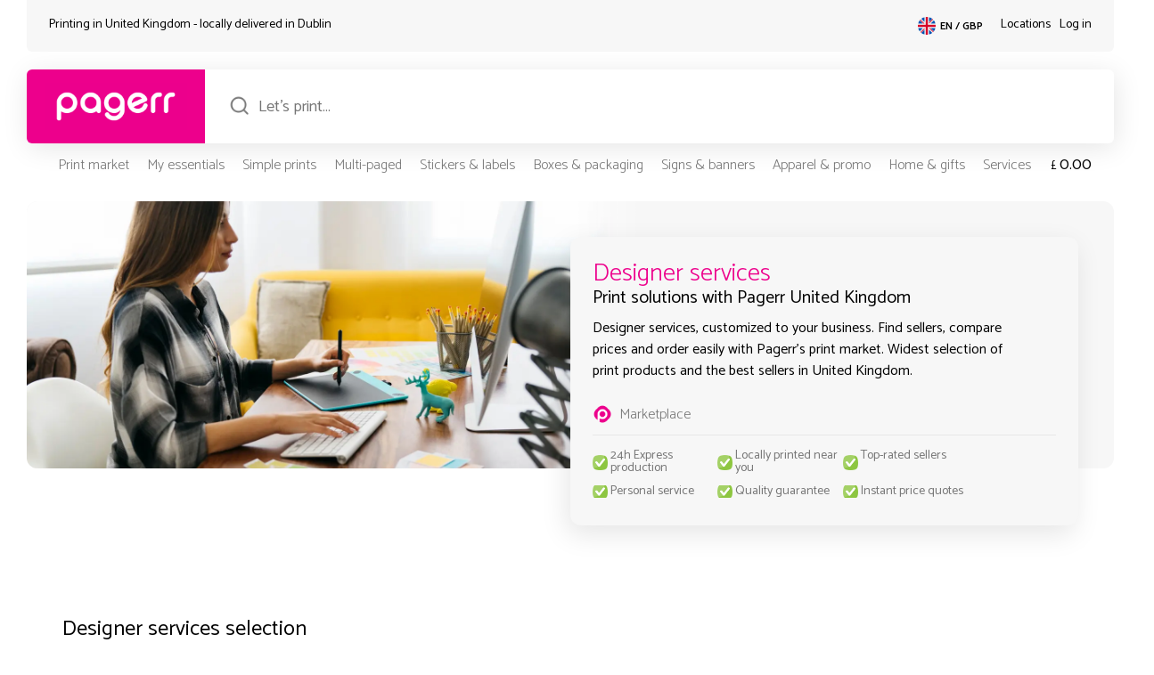

--- FILE ---
content_type: text/html; charset=UTF-8
request_url: https://pagerr.uk/en/c/designer-services
body_size: 42813
content:
<!DOCTYPE html>
<html lang="en-GB">
    <head>
        <meta charset="UTF-8">
        <meta name="viewport" content="width=device-width, initial-scale=1">
        <meta http-equiv="X-UA-Compatible" content="ie=edge">
        <meta name='robots' content='max-image-preview:large'>
        <link rel="icon" type="image/png" href="/data/uploads/webIcon.png">
        <meta name="theme-color" content="#ec008c">
        <title>Designer services</title>
        <link rel="canonical" href="https://pagerr.uk/en/c/designer-services" />
        <script data-cfasync="false" data-no-defer="1" data-no-minify="1" data-no-optimize="1">var ewww_webp_supported=!1;function check_webp_feature(A,e){var w;e=void 0!==e?e:function(){},ewww_webp_supported?e(ewww_webp_supported):((w=new Image).onload=function(){ewww_webp_supported=0<w.width&&0<w.height,e&&e(ewww_webp_supported)},w.onerror=function(){e&&e(!1)},w.src="data:image/webp;base64,"+{alpha:"UklGRkoAAABXRUJQVlA4WAoAAAAQAAAAAAAAAAAAQUxQSAwAAAARBxAR/Q9ERP8DAABWUDggGAAAABQBAJ0BKgEAAQAAAP4AAA3AAP7mtQAAAA=="}[A])}check_webp_feature("alpha");</script><script data-cfasync="false" data-no-defer="1" data-no-minify="1" data-no-optimize="1">var Arrive=function(c,w){"use strict";if(c.MutationObserver&&"undefined"!=typeof HTMLElement){var r,a=0,u=(r=HTMLElement.prototype.matches||HTMLElement.prototype.webkitMatchesSelector||HTMLElement.prototype.mozMatchesSelector||HTMLElement.prototype.msMatchesSelector,{matchesSelector:function(e,t){return e instanceof HTMLElement&&r.call(e,t)},addMethod:function(e,t,r){var a=e[t];e[t]=function(){return r.length==arguments.length?r.apply(this,arguments):"function"==typeof a?a.apply(this,arguments):void 0}},callCallbacks:function(e,t){t&&t.options.onceOnly&&1==t.firedElems.length&&(e=[e[0]]);for(var r,a=0;r=e[a];a++)r&&r.callback&&r.callback.call(r.elem,r.elem);t&&t.options.onceOnly&&1==t.firedElems.length&&t.me.unbindEventWithSelectorAndCallback.call(t.target,t.selector,t.callback)},checkChildNodesRecursively:function(e,t,r,a){for(var i,n=0;i=e[n];n++)r(i,t,a)&&a.push({callback:t.callback,elem:i}),0<i.childNodes.length&&u.checkChildNodesRecursively(i.childNodes,t,r,a)},mergeArrays:function(e,t){var r,a={};for(r in e)e.hasOwnProperty(r)&&(a[r]=e[r]);for(r in t)t.hasOwnProperty(r)&&(a[r]=t[r]);return a},toElementsArray:function(e){return e=void 0!==e&&("number"!=typeof e.length||e===c)?[e]:e}}),e=(l.prototype.addEvent=function(e,t,r,a){a={target:e,selector:t,options:r,callback:a,firedElems:[]};return this._beforeAdding&&this._beforeAdding(a),this._eventsBucket.push(a),a},l.prototype.removeEvent=function(e){for(var t,r=this._eventsBucket.length-1;t=this._eventsBucket[r];r--)e(t)&&(this._beforeRemoving&&this._beforeRemoving(t),(t=this._eventsBucket.splice(r,1))&&t.length&&(t[0].callback=null))},l.prototype.beforeAdding=function(e){this._beforeAdding=e},l.prototype.beforeRemoving=function(e){this._beforeRemoving=e},l),t=function(i,n){var o=new e,l=this,s={fireOnAttributesModification:!1};return o.beforeAdding(function(t){var e=t.target;e!==c.document&&e!==c||(e=document.getElementsByTagName("html")[0]);var r=new MutationObserver(function(e){n.call(this,e,t)}),a=i(t.options);r.observe(e,a),t.observer=r,t.me=l}),o.beforeRemoving(function(e){e.observer.disconnect()}),this.bindEvent=function(e,t,r){t=u.mergeArrays(s,t);for(var a=u.toElementsArray(this),i=0;i<a.length;i++)o.addEvent(a[i],e,t,r)},this.unbindEvent=function(){var r=u.toElementsArray(this);o.removeEvent(function(e){for(var t=0;t<r.length;t++)if(this===w||e.target===r[t])return!0;return!1})},this.unbindEventWithSelectorOrCallback=function(r){var a=u.toElementsArray(this),i=r,e="function"==typeof r?function(e){for(var t=0;t<a.length;t++)if((this===w||e.target===a[t])&&e.callback===i)return!0;return!1}:function(e){for(var t=0;t<a.length;t++)if((this===w||e.target===a[t])&&e.selector===r)return!0;return!1};o.removeEvent(e)},this.unbindEventWithSelectorAndCallback=function(r,a){var i=u.toElementsArray(this);o.removeEvent(function(e){for(var t=0;t<i.length;t++)if((this===w||e.target===i[t])&&e.selector===r&&e.callback===a)return!0;return!1})},this},i=new function(){var s={fireOnAttributesModification:!1,onceOnly:!1,existing:!1};function n(e,t,r){return!(!u.matchesSelector(e,t.selector)||(e._id===w&&(e._id=a++),-1!=t.firedElems.indexOf(e._id)))&&(t.firedElems.push(e._id),!0)}var c=(i=new t(function(e){var t={attributes:!1,childList:!0,subtree:!0};return e.fireOnAttributesModification&&(t.attributes=!0),t},function(e,i){e.forEach(function(e){var t=e.addedNodes,r=e.target,a=[];null!==t&&0<t.length?u.checkChildNodesRecursively(t,i,n,a):"attributes"===e.type&&n(r,i)&&a.push({callback:i.callback,elem:r}),u.callCallbacks(a,i)})})).bindEvent;return i.bindEvent=function(e,t,r){t=void 0===r?(r=t,s):u.mergeArrays(s,t);var a=u.toElementsArray(this);if(t.existing){for(var i=[],n=0;n<a.length;n++)for(var o=a[n].querySelectorAll(e),l=0;l<o.length;l++)i.push({callback:r,elem:o[l]});if(t.onceOnly&&i.length)return r.call(i[0].elem,i[0].elem);setTimeout(u.callCallbacks,1,i)}c.call(this,e,t,r)},i},o=new function(){var a={};function i(e,t){return u.matchesSelector(e,t.selector)}var n=(o=new t(function(){return{childList:!0,subtree:!0}},function(e,r){e.forEach(function(e){var t=e.removedNodes,e=[];null!==t&&0<t.length&&u.checkChildNodesRecursively(t,r,i,e),u.callCallbacks(e,r)})})).bindEvent;return o.bindEvent=function(e,t,r){t=void 0===r?(r=t,a):u.mergeArrays(a,t),n.call(this,e,t,r)},o};d(HTMLElement.prototype),d(NodeList.prototype),d(HTMLCollection.prototype),d(HTMLDocument.prototype),d(Window.prototype);var n={};return s(i,n,"unbindAllArrive"),s(o,n,"unbindAllLeave"),n}function l(){this._eventsBucket=[],this._beforeAdding=null,this._beforeRemoving=null}function s(e,t,r){u.addMethod(t,r,e.unbindEvent),u.addMethod(t,r,e.unbindEventWithSelectorOrCallback),u.addMethod(t,r,e.unbindEventWithSelectorAndCallback)}function d(e){e.arrive=i.bindEvent,s(i,e,"unbindArrive"),e.leave=o.bindEvent,s(o,e,"unbindLeave")}}(window,void 0),ewww_webp_supported=!1;function check_webp_feature(e,t){var r;ewww_webp_supported?t(ewww_webp_supported):((r=new Image).onload=function(){ewww_webp_supported=0<r.width&&0<r.height,t(ewww_webp_supported)},r.onerror=function(){t(!1)},r.src="data:image/webp;base64,"+{alpha:"UklGRkoAAABXRUJQVlA4WAoAAAAQAAAAAAAAAAAAQUxQSAwAAAARBxAR/Q9ERP8DAABWUDggGAAAABQBAJ0BKgEAAQAAAP4AAA3AAP7mtQAAAA==",animation:"UklGRlIAAABXRUJQVlA4WAoAAAASAAAAAAAAAAAAQU5JTQYAAAD/////AABBTk1GJgAAAAAAAAAAAAAAAAAAAGQAAABWUDhMDQAAAC8AAAAQBxAREYiI/gcA"}[e])}function ewwwLoadImages(e){if(e){for(var t=document.querySelectorAll(".batch-image img, .image-wrapper a, .ngg-pro-masonry-item a, .ngg-galleria-offscreen-seo-wrapper a"),r=0,a=t.length;r<a;r++)ewwwAttr(t[r],"data-src",t[r].getAttribute("data-webp")),ewwwAttr(t[r],"data-thumbnail",t[r].getAttribute("data-webp-thumbnail"));for(var i=document.querySelectorAll("div.woocommerce-product-gallery__image"),r=0,a=i.length;r<a;r++)ewwwAttr(i[r],"data-thumb",i[r].getAttribute("data-webp-thumb"))}for(var n=document.querySelectorAll("video"),r=0,a=n.length;r<a;r++)ewwwAttr(n[r],"poster",e?n[r].getAttribute("data-poster-webp"):n[r].getAttribute("data-poster-image"));for(var o,l=document.querySelectorAll("img.ewww_webp_lazy_load"),r=0,a=l.length;r<a;r++)e&&(ewwwAttr(l[r],"data-lazy-srcset",l[r].getAttribute("data-lazy-srcset-webp")),ewwwAttr(l[r],"data-srcset",l[r].getAttribute("data-srcset-webp")),ewwwAttr(l[r],"data-lazy-src",l[r].getAttribute("data-lazy-src-webp")),ewwwAttr(l[r],"data-src",l[r].getAttribute("data-src-webp")),ewwwAttr(l[r],"data-orig-file",l[r].getAttribute("data-webp-orig-file")),ewwwAttr(l[r],"data-medium-file",l[r].getAttribute("data-webp-medium-file")),ewwwAttr(l[r],"data-large-file",l[r].getAttribute("data-webp-large-file")),null!=(o=l[r].getAttribute("srcset"))&&!1!==o&&o.includes("R0lGOD")&&ewwwAttr(l[r],"src",l[r].getAttribute("data-lazy-src-webp"))),l[r].className=l[r].className.replace(/\bewww_webp_lazy_load\b/,"");for(var s=document.querySelectorAll(".ewww_webp"),r=0,a=s.length;r<a;r++)e?(ewwwAttr(s[r],"srcset",s[r].getAttribute("data-srcset-webp")),ewwwAttr(s[r],"src",s[r].getAttribute("data-src-webp")),ewwwAttr(s[r],"data-orig-file",s[r].getAttribute("data-webp-orig-file")),ewwwAttr(s[r],"data-medium-file",s[r].getAttribute("data-webp-medium-file")),ewwwAttr(s[r],"data-large-file",s[r].getAttribute("data-webp-large-file")),ewwwAttr(s[r],"data-large_image",s[r].getAttribute("data-webp-large_image")),ewwwAttr(s[r],"data-src",s[r].getAttribute("data-webp-src"))):(ewwwAttr(s[r],"srcset",s[r].getAttribute("data-srcset-img")),ewwwAttr(s[r],"src",s[r].getAttribute("data-src-img"))),s[r].className=s[r].className.replace(/\bewww_webp\b/,"ewww_webp_loaded");window.jQuery&&jQuery.fn.isotope&&jQuery.fn.imagesLoaded&&(jQuery(".fusion-posts-container-infinite").imagesLoaded(function(){jQuery(".fusion-posts-container-infinite").hasClass("isotope")&&jQuery(".fusion-posts-container-infinite").isotope()}),jQuery(".fusion-portfolio:not(.fusion-recent-works) .fusion-portfolio-wrapper").imagesLoaded(function(){jQuery(".fusion-portfolio:not(.fusion-recent-works) .fusion-portfolio-wrapper").isotope()}))}function ewwwWebPInit(e){ewwwLoadImages(e),ewwwNggLoadGalleries(e),document.arrive(".ewww_webp",function(){ewwwLoadImages(e)}),document.arrive(".ewww_webp_lazy_load",function(){ewwwLoadImages(e)}),document.arrive("videos",function(){ewwwLoadImages(e)}),"loading"==document.readyState?document.addEventListener("DOMContentLoaded",ewwwJSONParserInit):("undefined"!=typeof galleries&&ewwwNggParseGalleries(e),ewwwWooParseVariations(e))}function ewwwAttr(e,t,r){null!=r&&!1!==r&&e.setAttribute(t,r)}function ewwwJSONParserInit(){"undefined"!=typeof galleries&&check_webp_feature("alpha",ewwwNggParseGalleries),check_webp_feature("alpha",ewwwWooParseVariations)}function ewwwWooParseVariations(e){if(e)for(var t=document.querySelectorAll("form.variations_form"),r=0,a=t.length;r<a;r++){var i=t[r].getAttribute("data-product_variations"),n=!1;try{for(var o in i=JSON.parse(i))void 0!==i[o]&&void 0!==i[o].image&&(void 0!==i[o].image.src_webp&&(i[o].image.src=i[o].image.src_webp,n=!0),void 0!==i[o].image.srcset_webp&&(i[o].image.srcset=i[o].image.srcset_webp,n=!0),void 0!==i[o].image.full_src_webp&&(i[o].image.full_src=i[o].image.full_src_webp,n=!0),void 0!==i[o].image.gallery_thumbnail_src_webp&&(i[o].image.gallery_thumbnail_src=i[o].image.gallery_thumbnail_src_webp,n=!0),void 0!==i[o].image.thumb_src_webp&&(i[o].image.thumb_src=i[o].image.thumb_src_webp,n=!0));n&&ewwwAttr(t[r],"data-product_variations",JSON.stringify(i))}catch(e){}}}function ewwwNggParseGalleries(e){if(e)for(var t in galleries){var r=galleries[t];galleries[t].images_list=ewwwNggParseImageList(r.images_list)}}function ewwwNggLoadGalleries(e){e&&document.addEventListener("ngg.galleria.themeadded",function(e,t){window.ngg_galleria._create_backup=window.ngg_galleria.create,window.ngg_galleria.create=function(e,t){var r=$(e).data("id");return galleries["gallery_"+r].images_list=ewwwNggParseImageList(galleries["gallery_"+r].images_list),window.ngg_galleria._create_backup(e,t)}})}function ewwwNggParseImageList(e){for(var t in e){var r=e[t];if(void 0!==r["image-webp"]&&(e[t].image=r["image-webp"],delete e[t]["image-webp"]),void 0!==r["thumb-webp"]&&(e[t].thumb=r["thumb-webp"],delete e[t]["thumb-webp"]),void 0!==r.full_image_webp&&(e[t].full_image=r.full_image_webp,delete e[t].full_image_webp),void 0!==r.srcsets)for(var a in r.srcsets)nggSrcset=r.srcsets[a],void 0!==r.srcsets[a+"-webp"]&&(e[t].srcsets[a]=r.srcsets[a+"-webp"],delete e[t].srcsets[a+"-webp"]);if(void 0!==r.full_srcsets)for(var i in r.full_srcsets)nggFSrcset=r.full_srcsets[i],void 0!==r.full_srcsets[i+"-webp"]&&(e[t].full_srcsets[i]=r.full_srcsets[i+"-webp"],delete e[t].full_srcsets[i+"-webp"])}return e}check_webp_feature("alpha",ewwwWebPInit);</script><meta name='robots' content='index, follow, max-image-preview:large, max-snippet:-1, max-video-preview:-1' />
	<style>img:is([sizes="auto" i], [sizes^="auto," i]) { contain-intrinsic-size: 3000px 1500px }</style>
	
	
	<meta name="description" content="Designer services, customized to your business. Find sellers, compare prices and order easily with Pagerr&#039;s print market. Widest selection of print products and the best sellers in United Kingdom." />
	<meta property="og:locale" content="en_US" />
	<meta property="og:title" content="Designer services" />
	<meta property="og:description" content="Designer services, customized to your business. Find sellers, compare prices and order easily with Pagerr&#039;s print market. Widest selection of print products and the best sellers in United Kingdom." />
	<meta name="twitter:card" content="summary_large_image" />
	<meta name="twitter:site" content="@pagerrprint" />
	


<link rel='dns-prefetch' href='//pagerr.uk' />
<script type="text/javascript" src="https://pagerr.uk/wp-includes/js/jquery/jquery.min.js?ver=3.7.1" id="jquery-core-js"></script>
<script type="text/javascript" src="https://pagerr.uk/wp-includes/js/jquery/jquery-migrate.min.js?ver=3.4.1" id="jquery-migrate-js"></script>
<script type="text/javascript" id="wpml-cookie-js-extra">
/* <![CDATA[ */
var wpml_cookies = {"wp-wpml_current_language":{"value":"en","expires":1,"path":"\/"}};
var wpml_cookies = {"wp-wpml_current_language":{"value":"en","expires":1,"path":"\/"}};
/* ]]> */
</script>
<script type="text/javascript" src="https://pagerr.uk/data/plugins/sitepress-multilingual-cms/res/js/cookies/language-cookie.js?ver=4.5.12" id="wpml-cookie-js"></script>
<noscript><style>.lazyload[data-src]{display:none !important;}</style></noscript><style>.lazyload{background-image:none !important;}.lazyload:before{background-image:none !important;}</style>        <link rel="stylesheet" href="/marketplace/dev/style/genHeaderFooter.css?pgrv=13">
        <link rel="preconnect" href="https://fonts.googleapis.com">
        <link rel="preconnect" href="https://fonts.gstatic.com" crossorigin>
        <link href="https://fonts.googleapis.com/css2?family=Catamaran:wght@100;200;300;400;500;600;700;800;900&display=swap" rel="stylesheet">
    </head>
    <body data-rsssl=1 class="pagerrMarket">
<script data-cfasync="false" data-no-defer="1" data-no-minify="1" data-no-optimize="1">if(typeof ewww_webp_supported==="undefined"){var ewww_webp_supported=!1}if(ewww_webp_supported){document.body.classList.add("webp-support")}</script>
        <header>
            <div class="mpHeaderBlock">
                <div class="mpHeaderTop">
                    <div class="pInner inTop">
                        <div class="htLeft">
                            <div class="pInner">
                                <p class="pgTPC">Printing in United Kingdom - locally delivered in <span id="headerDelCityNm"></span> <span class="chpBtn">change preferences</span></p>
                                <p class="pgTMb">Locally delivered in <span id="headerDelCityNmM"></span></p>
                            </div>
                        </div>
                        <div class="htRight">
                            <div class="pInner inMain">
                                <div class="htLangSel">
                                    <div class="pInner">
                                        <div class="headerSiteSel icon_uk"><span>EN / GBP<span></div>
                                    </div>
                                </div>
                                <div class="htLocSel">
                                    <div class="pInner">
                                        <p><a href="https://pagerr.uk/en/locations">Locations</a></p>
                                    </div>
                                </div>
                                <div class="htMySel">
                                    <div class="pInner">
                                        <p class="logInButton">Log in</p>
                                    </div>
                                </div>
                            </div>
                        </div>
                    </div>
                </div>
                <div class="mpHeaderMain">
                    <div class="pInner inTop">
                        <div class="hmLeft">
                            <div class="pInner hmLogoBlock">
                                <a href="https://pagerr.uk"><img src="[data-uri]" alt="Pagerr Logo - Pagerr Printing Marketplace" class="PagerrLogoHeader skip-lazy ewww_webp" data-src-img="/data/uploads/Pagerr-Logo-Pink.png" data-src-webp="/data/uploads/Pagerr-Logo-Pink.png.webp" data-eio="j"><noscript><img src="/data/uploads/Pagerr-Logo-Pink.png" alt="Pagerr Logo - Pagerr Printing Marketplace" class="PagerrLogoHeader skip-lazy"></noscript></a>
                            </div>
                        </div>
                        <div class="hmRight">
                            <div class="pInner inMain">
                                <div class="hmSearch">
                                    <div class="pInner inChild">
                                        <div class="mpSearchField">
                                            <input type="search" name="search" autocomplete="off" placeholder="Let's print..." id="defMarketSearchHeader" class="defMarketSearch">
                                        </div>
                                    </div>
                                </div>
                            </div>
                            <div class="pInner mpSearchResults" id="defMarketSearchHeaderRes" style="display:none;">
                                <div class="searchResultsBlock">
                                    <ul>
                                        <li>One moment...</li>  
                                    </ul>
                                </div>
                            </div>
                        </div>
                    </div>
                </div>
                <div class="mpHeaderBottom">
                    <div class="pInner inTop">
                        <div class="hbLeft">
                            <div class="pInner">
                                <div class="hbMenu">
                                    <div class="pInner">
                                        <div class="menu-header-main-container"><ul id="menu-header-main" class="menu"><li id="menu-item-290" class="menu-item menu-item-type-post_type menu-item-object-page menu-item-290"><a href="https://pagerr.uk/en/market" title="mmMarketBtn">Print market</a></li>
<li id="menu-item-292" class="menu-item menu-item-type-post_type menu-item-object-page menu-item-292"><a href="https://pagerr.uk/en/my" title="mmMyBtn">My essentials</a></li>
<li id="menu-item-294" class="hd1000 menu-item menu-item-type-post_type menu-item-object-page menu-item-294"><a href="https://pagerr.uk/en/simple-prints" title="mmSimpleBtn">Simple prints</a></li>
<li id="menu-item-291" class="hd1250 menu-item menu-item-type-post_type menu-item-object-page menu-item-291"><a href="https://pagerr.uk/en/multi-paged" title="mmMultiBtn">Multi-paged</a></li>
<li id="menu-item-295" class="hd1000 menu-item menu-item-type-post_type menu-item-object-page menu-item-295"><a href="https://pagerr.uk/en/stickers-labels" title="mmStickersBtn">Stickers &#038; labels</a></li>
<li id="menu-item-287" class="hd1000 menu-item menu-item-type-post_type menu-item-object-page menu-item-287"><a href="https://pagerr.uk/en/boxes-packaging" title="mmBoxesBtn">Boxes &#038; packaging</a></li>
<li id="menu-item-293" class="hd1250 menu-item menu-item-type-post_type menu-item-object-page menu-item-293"><a href="https://pagerr.uk/en/signs-banners" title="mmSignsBtn">Signs &#038; banners</a></li>
<li id="menu-item-286" class="hd1000 menu-item menu-item-type-post_type menu-item-object-page menu-item-286"><a href="https://pagerr.uk/en/apparel-promo" title="mmPromoBtn">Apparel &#038; promo</a></li>
<li id="menu-item-289" class="hd1000 menu-item menu-item-type-post_type menu-item-object-page menu-item-289"><a href="https://pagerr.uk/en/home-gifts" title="mmGiftsBtn">Home &#038; gifts</a></li>
<li id="menu-item-2721" class="hd1250 menu-item menu-item-type-post_type menu-item-object-page menu-item-2721"><a href="https://pagerr.uk/en/services" title="mmServicesBtn">Services</a></li>
</ul></div>                                        <div class="pgrMobileHeadMenu">
                                            <div class="pgrMMMblock">
                                                <p class="pgrMobileMenuMarket">Market</p>
                                            </div>
                                            <div class="pgrMMMblock">
                                                <p class="pgrMobileMenuCat">Categories</p>
                                            </div>
                                            <div class="pgrMMMblock">
                                                <p class="pgrMobileMenuMy">MyPagerr</p>
                                            </div>
                                        </div>
                                    </div>
                                </div>
                            </div>
                        </div>
                        <div class="hbRight">
                            <div class="pInner">
                                <div class="hbCart">
                                    <div class="pInner">
                                        <p class="cartBtnTotals"><b>£</b><span>0.00</span></p>
                                    </div>
                                </div>
                            </div>
                        </div>
                    </div>
                                        <div class="pInner magicMenu">
                        <div class="pInner">
                            <div class="magicMenuSingle" id="mmMarket">
                                <div class="mmSInnerB">
                                    <div class="mmColSingle">
                                        <h6>Market</h6>
                                        <li><a href="/en/simple-prints">Simple prints</a> ></li>
                                        <li><a href="/en/multi-paged">Multi-paged</a> ></li>
                                        <li><a href="/en/stickers-labels">Stickers & labels</a> ></li>
                                        <li><a href="/en/boxes-packaging">Boxes & packaging</a> ></li>
                                        <li><a href="/en/signs-banners">Signs & banners</a> ></li>
                                        <li><a href="/en/apparel-promo">Apparel & promo</a> ></li>
                                        <li><a href="/en/home-gifts">Home & gifts</a> ></li>
                                    </div>
                                    <div class="mmColSingle">
                                        <h6>Top locations</h6>
                                                                                    <li><a href="https://pagerr.uk/en/market/in/london-gb">London</a> ></li>
                                                                                    <li><a href="https://pagerr.uk/en/market/in/birmingham">Birmingham</a> ></li>
                                                                                    <li><a href="https://pagerr.uk/en/market/in/liverpool">Liverpool</a> ></li>
                                                                                    <li><a href="https://pagerr.uk/en/market/in/sheffield">Sheffield</a> ></li>
                                                                                    <li><a href="https://pagerr.uk/en/market/in/bristol">Bristol</a> ></li>
                                                                                    <li><a href="https://pagerr.uk/en/market/in/glasgow">Glasgow</a> ></li>
                                                                                    <li><a href="https://pagerr.uk/en/market/in/leicester">Leicester</a> ></li>
                                                                                    <li><a href="https://pagerr.uk/en/market/in/edinburgh">Edinburgh</a> ></li>
                                                                                    <li><a href="https://pagerr.uk/en/market/in/leeds">Leeds</a> ></li>
                                                                            </div>
                                    <div class="mmColSingle">
                                        <h6>Best deals</h6>
                                        <li><a href="/en/deals">MyPagerr member</a> ></li>
                                        <li><a href="/en/deals">Local deals</a> ></li>
                                        <li><a href="/en/deals">Campaigns</a> ></li>
                                    </div>
                                    <div class="mmColSingle">
                                        <h6></h6>
                                    </div>
                                    <div class="mmColSingle">
                                        <h6></h6>
                                    </div>
                                    <div class="mmColSingle">
                                        <h6></h6>
                                    </div>
                                </div>
                            </div>
                            <div class="magicMenuSingle" id="mmMy">
                                <div class="mmSInnerB">
                                    <div class="mmColSingle">
                                        <h6>My favorites</h6>
                                        <li><a href="/en/c/business-cards">Business cards</a> ></li>
                                        <li><a href="/en/c/custom-roll-labels">Custom roll labels</a> ></li>
                                        <li><a href="/en/c/paper-bags">Stickers & labels</a> ></li>
                                        <li><a href="/en/c/corporate-gifts">Boxes & packaging</a> ></li>
                                    </div>
                                    <div class="mmColSingle">
                                        <h6>My products</h6>
                                        <li><a href="/en/i/special-business-cards">Simple prints</a> ></li>
                                        <li><a href="/en/i/gift-tag">Gift tags</a> ></li>
                                        <li><a href="/en/i/poster">Posters</a> ></li>
                                    </div>
                                    <div class="mmColSingle">
                                        <h6>My requests</h6>
                                        <li><a class="requestForQBtn">New request</a> ></li>
                                    </div>
                                    <div class="mmColSingle">
                                        <h6></h6>
                                    </div>
                                    <div class="mmColSingle">
                                        <h6></h6>
                                    </div>
                                    <div class="mmColSingle">
                                        <h6></h6>
                                    </div>
                                </div>
                            </div>
                            <div class="magicMenuSingle" id="mmSimple">
                                <div class="mmSInnerB">
                                    <h5>Simple prints</h5>
                                    <div class="mmColSingle">
                                        <h6>Brochures</h6>
                                        <li><a href="https://pagerr.uk/en/c/brochures">Brochures</a> ></li><li><a href="https://pagerr.uk/en/c/campaign-sheets">Campaign sheets</a> ></li><li><a href="https://pagerr.uk/en/c/eco-brocures">ECO brocures</a> ></li><li><a href="https://pagerr.uk/en/c/eco-flyers">ECO flyers</a> ></li><li><a href="https://pagerr.uk/en/c/flyers">Flyers</a> ></li><li><a href="https://pagerr.uk/en/c/folded-leaflets">Folded leaflets</a> ></li><li><a href="https://pagerr.uk/en/c/leaflets">Leaflets</a> ></li><li><a href="https://pagerr.uk/en/c/newsletters">Newsletters</a> ></li><li><a href="https://pagerr.uk/en/c/premium-flyers">Premium flyers</a> ></li><li><a href="https://pagerr.uk/en/c/tray-liners">Tray liners</a> ></li>                                    </div>
                                    <div class="mmColSingle">
                                        <h6>Business cards</h6>
                                        <li><a href="https://pagerr.uk/en/c/business-cards">Business cards</a> ></li><li><a href="https://pagerr.uk/en/c/eco-business-cards">ECO business cards</a> ></li><li><a href="https://pagerr.uk/en/c/luxury-business-cards">Luxury business cards</a> ></li><li><a href="https://pagerr.uk/en/c/simple-business-cards">Simple business cards</a> ></li><li><a href="https://pagerr.uk/en/c/special-material-business-cards">Special material business cards</a> ></li><li><a href="https://pagerr.uk/en/c/special-shape-business-cards">Special shape business cards</a> ></li>                                    </div>
                                    <div class="mmColSingle">
                                        <h6>Advertising</h6>
                                        <li><a href="https://pagerr.uk/en/c/bookmarks">Bookmarks</a> ></li><li><a href="https://pagerr.uk/en/c/door-hangers">Door hangers</a> ></li><li><a href="https://pagerr.uk/en/c/eco-bookmarks">ECO bookmarks</a> ></li><li><a href="https://pagerr.uk/en/c/eco-door-hangers">ECO door hangers</a> ></li><li><a href="https://pagerr.uk/en/c/envelopes">Envelopes</a> ></li><li><a href="https://pagerr.uk/en/c/posters">Posters</a> ></li><li><a href="https://pagerr.uk/en/c/table-tents">Table tents</a> ></li><li><a href="https://pagerr.uk/en/c/tickets">Tickets</a> ></li>                                    </div>
                                    <div class="mmColSingle">
                                        <h6>Tags</h6>
                                        <li><a href="https://pagerr.uk/en/c/clothing-tags">Clothing tags</a> ></li><li><a href="https://pagerr.uk/en/c/eco-clothing-tags">ECO clothing tags</a> ></li><li><a href="https://pagerr.uk/en/c/eco-product-tags">ECO product tags</a> ></li><li><a href="https://pagerr.uk/en/c/gift-tags">Gift tags</a> ></li><li><a href="https://pagerr.uk/en/c/hang-tags">Hang tags</a> ></li><li><a href="https://pagerr.uk/en/c/name-tags">Name tags</a> ></li><li><a href="https://pagerr.uk/en/c/price-tags">Price tags</a> ></li><li><a href="https://pagerr.uk/en/c/product-tags">Product tags</a> ></li><li><a href="https://pagerr.uk/en/c/swing-tags">Swing tags</a> ></li>                                    </div>
                                    <div class="mmColSingle">
                                        <h6>Forms</h6>
                                        <li><a href="https://pagerr.uk/en/c/application-forms">Application forms</a> ></li><li><a href="https://pagerr.uk/en/c/carbonless-forms">Carbonless forms</a> ></li><li><a href="https://pagerr.uk/en/c/diplomas">Diplomas</a> ></li><li><a href="https://pagerr.uk/en/c/eco-business-forms">ECO business forms</a> ></li><li><a href="https://pagerr.uk/en/c/forms">Forms</a> ></li><li><a href="https://pagerr.uk/en/c/letterheads">Letterheads</a> ></li><li><a href="https://pagerr.uk/en/c/sales-sheets">Sales sheets</a> ></li>                                    </div>
                                    <div class="mmColSingle">
                                        <h6>Cards</h6>
                                        <li><a href="https://pagerr.uk/en/c/appointment-cards">Appointment cards</a> ></li><li><a href="https://pagerr.uk/en/c/christmas-cards">Christmas cards</a> ></li><li><a href="https://pagerr.uk/en/c/eco-postcards">ECO postcards</a> ></li><li><a href="https://pagerr.uk/en/c/greeting-cards">Greeting cards</a> ></li><li><a href="https://pagerr.uk/en/c/invitations">Invitations</a> ></li><li><a href="https://pagerr.uk/en/c/note-cards">Note cards</a> ></li><li><a href="https://pagerr.uk/en/c/postcards">Postcards</a> ></li><li><a href="https://pagerr.uk/en/c/rack-cards">Rack cards</a> ></li><li><a href="https://pagerr.uk/en/c/thank-you-cards">Thank you cards</a> ></li><li><a href="https://pagerr.uk/en/c/wedding-cards">Wedding cards</a> ></li>                                    </div>
                                    <div class="mmColExtras">
                                        
                                    </div>
                                </div>
                            </div>
                            <div class="magicMenuSingle" id="mmMulti">
                                <div class="mmSInnerB">
                                    <h5>Multi-paged</h5>
                                    <div class="mmColSingle">
                                        <h6>Notebooks</h6>
                                        <li><a href="https://pagerr.uk/en/c/eco-notebooks">ECO notebooks</a> ></li><li><a href="https://pagerr.uk/en/c/glued-notebooks">Glued notebooks</a> ></li><li><a href="https://pagerr.uk/en/c/hard-cover-notebooks">Hard-cover notebooks</a> ></li><li><a href="https://pagerr.uk/en/c/premium-notebooks">Premium notebooks</a> ></li><li><a href="https://pagerr.uk/en/c/spiral-notebooks">Spiral notebooks</a> ></li><li><a href="https://pagerr.uk/en/c/stapled-notebooks">Stapled notebooks</a> ></li>                                    </div>
                                    <div class="mmColSingle">
                                        <h6>Stationery</h6>
                                        <li><a href="https://pagerr.uk/en/c/eco-notepads">ECO notepads</a> ></li><li><a href="https://pagerr.uk/en/c/note-organizers">Note organizers</a> ></li><li><a href="https://pagerr.uk/en/c/noteblocks">Noteblocks</a> ></li><li><a href="https://pagerr.uk/en/c/notepads">Notepads</a> ></li><li><a href="https://pagerr.uk/en/c/post-it-notes">Post-it notes</a> ></li><li><a href="https://pagerr.uk/en/c/sticky-notes">Sticky notes</a> ></li>                                    </div>
                                    <div class="mmColSingle">
                                        <h6>Catalogs</h6>
                                        <li><a href="https://pagerr.uk/en/c/booklets">Booklets</a> ></li><li><a href="https://pagerr.uk/en/c/catalogs">Catalogs</a> ></li><li><a href="https://pagerr.uk/en/c/eco-booklets">ECO booklets</a> ></li><li><a href="https://pagerr.uk/en/c/eco-magazines">ECO magazines</a> ></li><li><a href="https://pagerr.uk/en/c/glued-magazines">Glued magazines</a> ></li><li><a href="https://pagerr.uk/en/c/menus">Menus</a> ></li><li><a href="https://pagerr.uk/en/c/premium-magazines">Premium magazines</a> ></li><li><a href="https://pagerr.uk/en/c/pur-magazines">PUR magazines</a> ></li><li><a href="https://pagerr.uk/en/c/spiral-magazines">Spiral magazines</a> ></li><li><a href="https://pagerr.uk/en/c/stapled-magazines">Stapled magazines</a> ></li>                                    </div>
                                    <div class="mmColSingle">
                                        <h6>Calendars</h6>
                                        <li><a href="https://pagerr.uk/en/c/calendar-planners">Calendar planners</a> ></li><li><a href="https://pagerr.uk/en/c/desk-calendars">Desk calendars</a> ></li><li><a href="https://pagerr.uk/en/c/eco-wall-calendars">ECO wall calendars</a> ></li><li><a href="https://pagerr.uk/en/c/magnetic-calendars">Magnetic calendars</a> ></li><li><a href="https://pagerr.uk/en/c/notebook-calendars">Notebook calendars</a> ></li><li><a href="https://pagerr.uk/en/c/photo-calendars">Photo calendars</a> ></li><li><a href="https://pagerr.uk/en/c/poster-calendars">Poster calendars</a> ></li><li><a href="https://pagerr.uk/en/c/spiral-calendars">Spiral calendars</a> ></li><li><a href="https://pagerr.uk/en/c/wall-calendars">Wall calendars</a> ></li>                                    </div>
                                    <div class="mmColExtras">
                                        
                                    </div>
                                </div>
                            </div>
                            <div class="magicMenuSingle" id="mmStickers">
                                <div class="mmSInnerB">
                                    <h5>Stickers & labels</h5>
                                    <div class="mmColSingle">
                                        <h6>Labels</h6>
                                        <li><a href="https://pagerr.uk/en/c/blank-labels">Blank labels</a> ></li><li><a href="https://pagerr.uk/en/c/clear-labels">Clear labels</a> ></li><li><a href="https://pagerr.uk/en/c/custom-roll-labels">Custom roll labels</a> ></li><li><a href="https://pagerr.uk/en/c/die-cut-labels">Die-cut labels</a> ></li><li><a href="https://pagerr.uk/en/c/die-cut-roll-labels">Die-cut roll labels</a> ></li><li><a href="https://pagerr.uk/en/c/eco-labels">ECO labels</a> ></li><li><a href="https://pagerr.uk/en/c/eco-roll-labels">ECO roll labels</a> ></li><li><a href="https://pagerr.uk/en/c/packaging-labels">Packaging labels</a> ></li><li><a href="https://pagerr.uk/en/c/paper-labels">Paper labels</a> ></li><li><a href="https://pagerr.uk/en/c/product-labels">Product labels</a> ></li>                                    </div>
                                    <div class="mmColSingle">
                                        <h6>Stickers</h6>
                                        <li><a href="https://pagerr.uk/en/c/business-stickers">Business stickers</a> ></li><li><a href="https://pagerr.uk/en/c/clear-stickers">Clear stickers</a> ></li><li><a href="https://pagerr.uk/en/c/cut-stickers">Cut stickers</a> ></li><li><a href="https://pagerr.uk/en/c/die-cut-stickers">Die cut stickers</a> ></li><li><a href="https://pagerr.uk/en/c/domed-stickers">Domed stickers</a> ></li><li><a href="https://pagerr.uk/en/c/eco-stickers">ECO stickers</a> ></li><li><a href="https://pagerr.uk/en/c/name-stickers">Name stickers</a> ></li><li><a href="https://pagerr.uk/en/c/paper-stickers">Paper stickers</a> ></li><li><a href="https://pagerr.uk/en/c/premium-stickers">Premium stickers</a> ></li><li><a href="https://pagerr.uk/en/c/sheet-stickers">Sheet stickers</a> ></li>                                    </div>
                                    <div class="mmColSingle">
                                        <h6>Large stickers</h6>
                                        <li><a href="https://pagerr.uk/en/c/bumper-stickers">Bumper stickers</a> ></li><li><a href="https://pagerr.uk/en/c/car-stickers">Car stickers</a> ></li><li><a href="https://pagerr.uk/en/c/floor-stickers">Floor stickers</a> ></li><li><a href="https://pagerr.uk/en/c/reflective-stickers">Reflective stickers</a> ></li><li><a href="https://pagerr.uk/en/c/table-stickers">Table stickers</a> ></li><li><a href="https://pagerr.uk/en/c/vinyl-stickers">Vinyl stickers</a> ></li><li><a href="https://pagerr.uk/en/c/wall-stickers">Wall stickers</a> ></li><li><a href="https://pagerr.uk/en/c/whiteboard-stickers">Whiteboard stickers</a> ></li><li><a href="https://pagerr.uk/en/c/window-stickers">WIndow stickers</a> ></li>                                    </div>
                                    <div class="mmColSingle">
                                        <h6>Speciality</h6>
                                        <li><a href="https://pagerr.uk/en/c/beauty-labels">Beauty labels</a> ></li><li><a href="https://pagerr.uk/en/c/beer-labels">Beer labels</a> ></li><li><a href="https://pagerr.uk/en/c/beverage-labels">Beverage labels</a> ></li><li><a href="https://pagerr.uk/en/c/bottle-labels">Bottle labels</a> ></li><li><a href="https://pagerr.uk/en/c/candle-labels">Candle labels</a> ></li><li><a href="https://pagerr.uk/en/c/canning-labels">Canning labels</a> ></li><li><a href="https://pagerr.uk/en/c/discount-labels">Discount labels</a> ></li><li><a href="https://pagerr.uk/en/c/food-labels">Food labels</a> ></li><li><a href="https://pagerr.uk/en/c/jar-labels">Jar labels</a> ></li><li><a href="https://pagerr.uk/en/c/soap-labels">Soap labels</a> ></li><li><a href="https://pagerr.uk/en/c/wine-labels">Wine labels</a> ></li>                                    </div>
                                    <div class="mmColSingle">
                                        <h6>Decals</h6>
                                        <li><a href="https://pagerr.uk/en/c/designer-wallpaper">Designer wallpaper</a> ></li><li><a href="https://pagerr.uk/en/c/furniture-veneers">Furniture veneers</a> ></li><li><a href="https://pagerr.uk/en/c/letter-stickers">Letter stickers</a> ></li><li><a href="https://pagerr.uk/en/c/metal-wall-labels">Metal wall labels</a> ></li><li><a href="https://pagerr.uk/en/c/photo-walls">Photo walls</a> ></li><li><a href="https://pagerr.uk/en/c/vinyl-wall">Vinyl wall</a> ></li><li><a href="https://pagerr.uk/en/c/wall-murals">Wall murals</a> ></li>                                    </div>
                                    <div class="mmColExtras">
                                        
                                    </div>
                                </div>
                            </div>
                            <div class="magicMenuSingle" id="mmBoxes">
                                <div class="mmSInnerB">
                                    <h5>Boxes & packaging</h5>
                                    <div class="mmColSingle">
                                        <h6>Cardboard</h6>
                                        <li><a href="https://pagerr.uk/en/c/archival-boxes">Archival boxes</a> ></li><li><a href="https://pagerr.uk/en/c/cardboard">Cardboard</a> ></li><li><a href="https://pagerr.uk/en/c/carton-for-rims">Carton for rims</a> ></li><li><a href="https://pagerr.uk/en/c/die-cut-cardboard-boxes">Die-cut cardboard boxes</a> ></li><li><a href="https://pagerr.uk/en/c/flap-cardboard-boxes">Flap cardboard boxes</a> ></li><li><a href="https://pagerr.uk/en/c/moving-boxes">Moving boxes</a> ></li><li><a href="https://pagerr.uk/en/c/multimail-boxes">Multimail boxes</a> ></li><li><a href="https://pagerr.uk/en/c/pallet-cartons">Pallet cartons</a> ></li><li><a href="https://pagerr.uk/en/c/shipping-cartons">Shipping cartons</a> ></li><li><a href="https://pagerr.uk/en/c/tube-cartons">Tube cartons</a> ></li>                                    </div>
                                    <div class="mmColSingle">
                                        <h6>Boxes</h6>
                                        <li><a href="https://pagerr.uk/en/c/bespoke-boxes">Bespoke boxes</a> ></li><li><a href="https://pagerr.uk/en/c/deluxe-boxes">Deluxe boxes</a> ></li><li><a href="https://pagerr.uk/en/c/flip-lid-boxes">Flip lid boxes</a> ></li><li><a href="https://pagerr.uk/en/c/food-boxes">Food boxes</a> ></li><li><a href="https://pagerr.uk/en/c/gift-boxes">Gift boxes</a> ></li><li><a href="https://pagerr.uk/en/c/pillow-boxes">Pillow boxes</a> ></li><li><a href="https://pagerr.uk/en/c/product-boxes">Product boxes</a> ></li><li><a href="https://pagerr.uk/en/c/promotional-boxes">Promotional boxes</a> ></li><li><a href="https://pagerr.uk/en/c/pull-out-boxes">Pull out boxes</a> ></li><li><a href="https://pagerr.uk/en/c/takeaway-boxes">Takeaway boxes</a> ></li><li><a href="https://pagerr.uk/en/c/windowed-boxes">Windowed boxes</a> ></li>                                    </div>
                                    <div class="mmColSingle">
                                        <h6>Packaging</h6>
                                        <li><a href="https://pagerr.uk/en/c/beauty-products-packaging">Beauty products packaging</a> ></li><li><a href="https://pagerr.uk/en/c/bottles">Bottles</a> ></li><li><a href="https://pagerr.uk/en/c/coffee-pouches">Coffee pouches</a> ></li><li><a href="https://pagerr.uk/en/c/cosmetic-packaging">Cosmetic packaging</a> ></li><li><a href="https://pagerr.uk/en/c/eco-packaging">ECO packaging</a> ></li><li><a href="https://pagerr.uk/en/c/flat-pouches">Flat pouches</a> ></li><li><a href="https://pagerr.uk/en/c/food-pouches">Food pouches</a> ></li><li><a href="https://pagerr.uk/en/c/paper-cans">Paper cans</a> ></li><li><a href="https://pagerr.uk/en/c/stand-up-pouches">Stand up pouches</a> ></li>                                    </div>
                                    <div class="mmColSingle">
                                        <h6>Bags</h6>
                                        <li><a href="https://pagerr.uk/en/c/bottle-bags">Bottle bags</a> ></li><li><a href="https://pagerr.uk/en/c/fabric-bags">Fabric bags</a> ></li><li><a href="https://pagerr.uk/en/c/kraft-paper-bags">Kraft paper bags</a> ></li><li><a href="https://pagerr.uk/en/c/luxury-bags">Luxury bags</a> ></li><li><a href="https://pagerr.uk/en/c/paper-bags">Paper bags</a> ></li><li><a href="https://pagerr.uk/en/c/plastic-bags">Plastic bags</a> ></li><li><a href="https://pagerr.uk/en/c/shopping-bags">Shopping bags</a> ></li><li><a href="https://pagerr.uk/en/c/takeaway-bags">Takeaway bags</a> ></li>                                    </div>
                                    <div class="mmColSingle">
                                        <h6>Accessories</h6>
                                        <li><a href="https://pagerr.uk/en/c/bubble-wrap">Bubble wrap</a> ></li><li><a href="https://pagerr.uk/en/c/default">Default</a> ></li><li><a href="https://pagerr.uk/en/c/gift-paper">Gift paper</a> ></li><li><a href="https://pagerr.uk/en/c/packing-paper">Packing paper</a> ></li><li><a href="https://pagerr.uk/en/c/ribbons-and-bows">Ribbons and bows</a> ></li><li><a href="https://pagerr.uk/en/c/tissue-paper">Tissue paper</a> ></li><li><a href="https://pagerr.uk/en/c/wrapping-paper">Wrapping paper</a> ></li>                                    </div>
                                    <div class="mmColSingle">
                                        <h6>Extras</h6>
                                        <li><a href="https://pagerr.uk/en/c/adhesive-tapes">Adhesive tapes</a> ></li><li><a href="https://pagerr.uk/en/c/box-fillers">Box fillers</a> ></li><li><a href="https://pagerr.uk/en/c/bubble-mailers">Bubble mailers</a> ></li><li><a href="https://pagerr.uk/en/c/kraft-tape">Kraft tape</a> ></li><li><a href="https://pagerr.uk/en/c/logo-tapes">Logo tapes</a> ></li><li><a href="https://pagerr.uk/en/c/wraping-foils">Wraping foils</a> ></li>                                    </div>
                                    <div class="mmColExtras">
                                        
                                    </div>
                                </div>
                            </div>
                            <div class="magicMenuSingle" id="mmSigns">
                                <div class="mmSInnerB">
                                    <h5>Signs & banners</h5>
                                    <div class="mmColSingle">
                                        <h6>Business</h6>
                                        <li><a href="https://pagerr.uk/en/c/counters">Counters</a> ></li><li><a href="https://pagerr.uk/en/c/exhibition-walls">Exhibition walls</a> ></li><li><a href="https://pagerr.uk/en/c/flags">Flags</a> ></li><li><a href="https://pagerr.uk/en/c/pop-up-displays">Pop-up displays</a> ></li><li><a href="https://pagerr.uk/en/c/pop-up-walls">Pop-up walls</a> ></li><li><a href="https://pagerr.uk/en/c/rectractable-banners">Rectractable banners</a> ></li><li><a href="https://pagerr.uk/en/c/roller-banners">Roller banners</a> ></li><li><a href="https://pagerr.uk/en/c/stretch-walls">Stretch walls</a> ></li><li><a href="https://pagerr.uk/en/c/tablecloths">Tablecloths</a> ></li><li><a href="https://pagerr.uk/en/c/tension-fabric-displays">Tension fabric displays</a> ></li>                                    </div>
                                    <div class="mmColSingle">
                                        <h6>Boards</h6>
                                        <li><a href="https://pagerr.uk/en/c/aluminium-panels">Aluminium panels</a> ></li><li><a href="https://pagerr.uk/en/c/cardboard-signs">Cardboard signs</a> ></li><li><a href="https://pagerr.uk/en/c/correx-panels">Correx panels</a> ></li><li><a href="https://pagerr.uk/en/c/foamex-boards">Foamex boards</a> ></li><li><a href="https://pagerr.uk/en/c/magnetic-panels">Magnetic panels</a> ></li><li><a href="https://pagerr.uk/en/c/plexiglass-signs">Plexiglass signs</a> ></li><li><a href="https://pagerr.uk/en/c/reboard-signs">Reboard signs</a> ></li><li><a href="https://pagerr.uk/en/c/trespa-signs">Trespa signs</a> ></li>                                    </div>
                                    <div class="mmColSingle">
                                        <h6>Banners</h6>
                                        <li><a href="https://pagerr.uk/en/c/backdrop-banners">Backdrop banners</a> ></li><li><a href="https://pagerr.uk/en/c/double-sided-bannners">Double-sided bannners</a> ></li><li><a href="https://pagerr.uk/en/c/eco-banners">ECO banners</a> ></li><li><a href="https://pagerr.uk/en/c/fabric-banners">Fabric banners</a> ></li><li><a href="https://pagerr.uk/en/c/fence-banners">Fence banners</a> ></li><li><a href="https://pagerr.uk/en/c/mesh-banners">Mesh banners</a> ></li><li><a href="https://pagerr.uk/en/c/pole-banners">Pole banners</a> ></li><li><a href="https://pagerr.uk/en/c/pvc-banners">PVC banners</a> ></li><li><a href="https://pagerr.uk/en/c/vinyl-banners">Vinyl Banners</a> ></li>                                    </div>
                                    <div class="mmColSingle">
                                        <h6>Signs</h6>
                                        <li><a href="https://pagerr.uk/en/c/a-frame-sign">A-frame signs</a> ></li><li><a href="https://pagerr.uk/en/c/acrylic-signs">Acrylic signs</a> ></li><li><a href="https://pagerr.uk/en/c/canvas-signs">Canvas signs</a> ></li><li><a href="https://pagerr.uk/en/c/car-signs">Car signs</a> ></li><li><a href="https://pagerr.uk/en/c/chalkboard-signs">Chalkboard signs</a> ></li><li><a href="https://pagerr.uk/en/c/essential-signs">Essential signs</a> ></li><li><a href="https://pagerr.uk/en/c/logo-signs">Logo signs</a> ></li><li><a href="https://pagerr.uk/en/c/metal-signs">Metal signs</a> ></li><li><a href="https://pagerr.uk/en/c/pavement-signs">Pavement signs</a> ></li><li><a href="https://pagerr.uk/en/c/plastic-signs">Plastic signs</a> ></li><li><a href="https://pagerr.uk/en/c/tabletop-signs">Tabletop signs</a> ></li><li><a href="https://pagerr.uk/en/c/yard-signs">Yard signs</a> ></li>                                    </div>
                                    <div class="mmColExtras">
                                        
                                    </div>
                                </div>
                            </div>
                            <div class="magicMenuSingle" id="mmPromo">
                                <div class="mmSInnerB">
                                    <h5>Apparel & promo</h5>
                                    <div class="mmColSingle">
                                        <h6>For office</h6>
                                        <li><a href="https://pagerr.uk/en/c/badge-holders">Badge holders</a> ></li><li><a href="https://pagerr.uk/en/c/highlighters">Highlighters</a> ></li><li><a href="https://pagerr.uk/en/c/lanyards">Lanyards</a> ></li><li><a href="https://pagerr.uk/en/c/office-accessories">Office accessories</a> ></li><li><a href="https://pagerr.uk/en/c/padfolios">Padfolios</a> ></li><li><a href="https://pagerr.uk/en/c/pencils">Pencils</a> ></li><li><a href="https://pagerr.uk/en/c/pens">Pens</a> ></li><li><a href="https://pagerr.uk/en/c/stamps">Stamps</a> ></li>                                    </div>
                                    <div class="mmColSingle">
                                        <h6>Technology</h6>
                                        <li><a href="https://pagerr.uk/en/c/chargers-power-banks">Chargers &amp; power banks</a> ></li><li><a href="https://pagerr.uk/en/c/headphones">Headphones</a> ></li><li><a href="https://pagerr.uk/en/c/laptop-stickers">Laptop stickers</a> ></li><li><a href="https://pagerr.uk/en/c/mouse-pads">Mouse Pads</a> ></li><li><a href="https://pagerr.uk/en/c/smartphone-accessories">Smartphone accessories</a> ></li><li><a href="https://pagerr.uk/en/c/speakers">Speakers</a> ></li><li><a href="https://pagerr.uk/en/c/tech-accessories">Tech accessories</a> ></li><li><a href="https://pagerr.uk/en/c/usb-sticks">USB sticks</a> ></li>                                    </div>
                                    <div class="mmColSingle">
                                        <h6>Lifestyle</h6>
                                        <li><a href="https://pagerr.uk/en/c/buttons">Buttons</a> ></li><li><a href="https://pagerr.uk/en/c/games">Games</a> ></li><li><a href="https://pagerr.uk/en/c/health-wellness">Health &amp; wellness</a> ></li><li><a href="https://pagerr.uk/en/c/home-tools">Home &amp; tools</a> ></li><li><a href="https://pagerr.uk/en/c/keychains">Keychains</a> ></li><li><a href="https://pagerr.uk/en/c/leisure">Leisure</a> ></li><li><a href="https://pagerr.uk/en/c/sport-accessories">Sport accessories</a> ></li><li><a href="https://pagerr.uk/en/c/travel-essentials">Travel essentials</a> ></li><li><a href="https://pagerr.uk/en/c/wear">Wear</a> ></li>                                    </div>
                                    <div class="mmColSingle">
                                        <h6>Wear</h6>
                                        <li><a href="https://pagerr.uk/en/c/dress-shirts">Dress shirts</a> ></li><li><a href="https://pagerr.uk/en/c/fleeces-knits">Fleeces &amp; knits</a> ></li><li><a href="https://pagerr.uk/en/c/hats">Hats</a> ></li><li><a href="https://pagerr.uk/en/c/jackets">Jackets</a> ></li><li><a href="https://pagerr.uk/en/c/polo-shirts">Polo shirts</a> ></li><li><a href="https://pagerr.uk/en/c/sweatshirts">Sweatshirts</a> ></li><li><a href="https://pagerr.uk/en/c/t-shirts">T-shirts</a> ></li><li><a href="https://pagerr.uk/en/c/tank-tops">Tank tops</a> ></li><li><a href="https://pagerr.uk/en/c/vests">Vests</a> ></li><li><a href="https://pagerr.uk/en/c/workwear">Workwear</a> ></li>                                    </div>
                                    <div class="mmColSingle">
                                        <h6>Bags</h6>
                                        <li><a href="https://pagerr.uk/en/c/backpacks">Backpacks</a> ></li><li><a href="https://pagerr.uk/en/c/business-bags">Business bags</a> ></li><li><a href="https://pagerr.uk/en/c/coolers">Coolers</a> ></li><li><a href="https://pagerr.uk/en/c/drawstring-backpacks">Drawstring backpacks</a> ></li><li><a href="https://pagerr.uk/en/c/duffel-gym-bags">Duffel &amp; gym bags</a> ></li><li><a href="https://pagerr.uk/en/c/laptop-tablet-bags">Laptop &amp; tablet bags</a> ></li><li><a href="https://pagerr.uk/en/c/luggage">Luggage</a> ></li><li><a href="https://pagerr.uk/en/c/totes">Totes</a> ></li>                                    </div>
                                    <div class="mmColSingle">
                                        <h6>Business gifts</h6>
                                        <li><a href="https://pagerr.uk/en/c/business-gadgets">Business gadgets</a> ></li><li><a href="https://pagerr.uk/en/c/christmas-business-gifts">Christmas business gifts</a> ></li><li><a href="https://pagerr.uk/en/c/corporate-gifts">Corporate gifts</a> ></li><li><a href="https://pagerr.uk/en/c/corporate-logo-items">Corporate logo items</a> ></li><li><a href="https://pagerr.uk/en/c/funny-corporate-gifts">Funny corporate gifts</a> ></li><li><a href="https://pagerr.uk/en/c/logo-gifts">Logo gifts</a> ></li><li><a href="https://pagerr.uk/en/c/office-supplies">Office supplies</a> ></li>                                    </div>
                                    <div class="mmColExtras">
                                        
                                    </div>
                                </div>
                            </div>
                            <div class="magicMenuSingle" id="mmGifts">
                                <div class="mmSInnerB">
                                    <h5>Home & gift</h5>
                                    <div class="mmColSingle">
                                        <h6>Accessories</h6>
                                        <li><a href="https://pagerr.uk/en/c/ambience-lighting">Ambience lighting</a> ></li><li><a href="https://pagerr.uk/en/c/health-creams">Health creams</a> ></li><li><a href="https://pagerr.uk/en/c/kitchen-accessories">Kitchen accessories</a> ></li><li><a href="https://pagerr.uk/en/c/lighters">Lighters</a> ></li><li><a href="https://pagerr.uk/en/c/toiletery-bags">Toiletery bags</a> ></li><li><a href="https://pagerr.uk/en/c/wine-accessories">Wine accessories</a> ></li>                                    </div>
                                    <div class="mmColSingle">
                                        <h6>Decor</h6>
                                        <li><a href="https://pagerr.uk/en/c/blankets">Blankets</a> ></li><li><a href="https://pagerr.uk/en/c/chairs">Chairs</a> ></li><li><a href="https://pagerr.uk/en/c/metal-ornaments">Metal ornaments</a> ></li><li><a href="https://pagerr.uk/en/c/photo-coasters">Photo coasters</a> ></li><li><a href="https://pagerr.uk/en/c/photo-printing">Photo printing</a> ></li><li><a href="https://pagerr.uk/en/c/pillows">Pillows</a> ></li><li><a href="https://pagerr.uk/en/c/towels">Towels</a> ></li>                                    </div>
                                    <div class="mmColSingle">
                                        <h6>Drinkware</h6>
                                        <li><a href="https://pagerr.uk/en/c/glass">Glass</a> ></li><li><a href="https://pagerr.uk/en/c/mugs">Mugs</a> ></li><li><a href="https://pagerr.uk/en/c/thermos-bottles">Thermos bottles</a> ></li><li><a href="https://pagerr.uk/en/c/travel-mugs">Travel mugs</a> ></li><li><a href="https://pagerr.uk/en/c/tumblers">Tumblers</a> ></li><li><a href="https://pagerr.uk/en/c/water-bottles">Water bottles</a> ></li><li><a href="https://pagerr.uk/en/c/wine-glasses">Wine glasses</a> ></li>                                    </div>
                                    <div class="mmColSingle">
                                        <h6>Party</h6>
                                        <li><a href="https://pagerr.uk/en/c/balloons">Balloons</a> ></li><li><a href="https://pagerr.uk/en/c/chocolate">Chocolate</a> ></li><li><a href="https://pagerr.uk/en/c/drinks">Drinks</a> ></li><li><a href="https://pagerr.uk/en/c/gum">Gum</a> ></li><li><a href="https://pagerr.uk/en/c/indoor-games">Indoor games</a> ></li><li><a href="https://pagerr.uk/en/c/mints">Mints</a> ></li><li><a href="https://pagerr.uk/en/c/snacks">Snacks</a> ></li><li><a href="https://pagerr.uk/en/c/sweets">Sweets</a> ></li>                                    </div>
                                    <div class="mmColSingle">
                                        <h6>Events</h6>
                                        <li><a href="https://pagerr.uk/en/c/baby-prints">Baby prints</a> ></li><li><a href="https://pagerr.uk/en/c/birthday-prints">Birthday prints</a> ></li><li><a href="https://pagerr.uk/en/c/christmas-prints">Christmas prints</a> ></li><li><a href="https://pagerr.uk/en/c/graduation-prints">Graduation prints</a> ></li><li><a href="https://pagerr.uk/en/c/holiday-prints">Holiday prints</a> ></li><li><a href="https://pagerr.uk/en/c/invites-announcements">Invites &amp; announcements</a> ></li><li><a href="https://pagerr.uk/en/c/wedding-planning-prints">Wedding planning prints</a> ></li><li><a href="https://pagerr.uk/en/c/wedding-prints">Wedding prints</a> ></li>                                    </div>
                                    <div class="mmColExtras">
                                        
                                    </div>
                                </div>
                            </div>
                            <div class="magicMenuSingle" id="mmServices">
                                <div class="mmSInnerB">
                                    <h5>Services</h5>
                                    <div class="mmColSingle">
                                        <h6>Printing</h6>
                                        <li><a href="https://pagerr.uk/en/c/digital-printing">Digital printing</a> ></li><li><a href="https://pagerr.uk/en/c/dtg-printing">DTG printing</a> ></li><li><a href="https://pagerr.uk/en/c/engraving">Engraving</a> ></li><li><a href="https://pagerr.uk/en/c/flexography">Flexography</a> ></li><li><a href="https://pagerr.uk/en/c/heat-press">Heat press</a> ></li><li><a href="https://pagerr.uk/en/c/large-format-printing">Large format printing</a> ></li><li><a href="https://pagerr.uk/en/c/offset-lithography">Offset lithography</a> ></li><li><a href="https://pagerr.uk/en/c/screen-printing">Screen printing</a> ></li><li><a href="https://pagerr.uk/en/c/uv-printing">UV printing</a> ></li>                                    </div>
                                    <div class="mmColSingle">
                                        <h6>Post-processes</h6>
                                        <li><a href="https://pagerr.uk/en/c/binding">Binding</a> ></li><li><a href="https://pagerr.uk/en/c/collating">Collating</a> ></li><li><a href="https://pagerr.uk/en/c/drilling">Drilling</a> ></li><li><a href="https://pagerr.uk/en/c/folding">Folding</a> ></li><li><a href="https://pagerr.uk/en/c/perforation">Perforation</a> ></li><li><a href="https://pagerr.uk/en/c/special-effects">Special effects</a> ></li>                                    </div>
                                    <div class="mmColSingle">
                                        <h6>Warehouse</h6>
                                        <li><a href="https://pagerr.uk/en/c/fulfillment">Fulfillment</a> ></li><li><a href="https://pagerr.uk/en/c/order-fulfilling">Order fulfilling</a> ></li><li><a href="https://pagerr.uk/en/c/packaging">Packaging</a> ></li><li><a href="https://pagerr.uk/en/c/paper-stock">Paper stock</a> ></li><li><a href="https://pagerr.uk/en/c/resellers">Resellers</a> ></li><li><a href="https://pagerr.uk/en/c/warehouse-services">Warehouse services</a> ></li>                                    </div>
                                    <div class="mmColSingle">
                                        <h6>Logistics</h6>
                                        <li><a href="https://pagerr.uk/en/c/delivery">Delivery</a> ></li><li><a href="https://pagerr.uk/en/c/dropshipping">Dropshipping</a> ></li><li><a href="https://pagerr.uk/en/c/inner-city-delivery">Inner city delivery</a> ></li><li><a href="https://pagerr.uk/en/c/international-shipments">International shipments</a> ></li>                                    </div>
                                    <div class="mmColSingle">
                                        <h6>Marketing</h6>
                                        <li><a href="https://pagerr.uk/en/c/b2b-marketing">B2B marketing</a> ></li><li><a href="https://pagerr.uk/en/c/b2b-outreaching">B2B outreaching</a> ></li><li><a href="https://pagerr.uk/en/c/designer-services">Designer services</a> ></li><li><a href="https://pagerr.uk/en/c/direct-mailing">Direct mailing</a> ></li><li><a href="https://pagerr.uk/en/c/seo-services">SEO services</a> ></li>                                    </div>
                                    <div class="mmColExtras">
                                        
                                    </div>
                                </div>
                            </div>
                            <div class="magicMenuBottom">
                                <div class="pInner">
                                    <p>In hurry? <span class="requestForQBtn">Request price quotes ></span></p>
                                </div>
                            </div>
                        </div>
                    </div>
                </div>
                <div style="display:none!important;">
                    <script>
                        jQuery(".hbMenu .menu-header-main-container").hover(function(){
                            jQuery(".magicMenu").show();
                            jQuery(".mpHeaderBottom").addClass("showMM");
                        },function(){
                            jQuery(".magicMenu").hide();
                            jQuery(".mpHeaderBottom").removeClass("showMM");
                        })

                        jQuery(".magicMenu").hover(function(){
                            jQuery(".magicMenu").show();
                            jQuery(".mpHeaderBottom").addClass("showMM");
                        },function(){
                            jQuery(".magicMenu").hide();
                            jQuery(".mpHeaderBottom").removeClass("showMM");
                            jQuery(".pgrMMMblock p").removeClass("active");
                            jQuery(".mpHeaderBottom").removeClass("mobileMenuActive");
                        })

                        function showRightMegaMenu(){
                            jQuery(".magicMenuSingle").hide();
                            activeMegaMenuName = jQuery(".hbMenu li.menu-item.menuActive a").attr("title");
                            activeMegaMenuName = activeMegaMenuName.replace("Btn","");
                            jQuery("#" + activeMegaMenuName).show();
                        }

                        jQuery(".hbMenu li.menu-item").hover(function(){
                            jQuery(".hbMenu li.menu-item").not(this).removeClass("menuActive");
                            jQuery(this).addClass("menuActive");
                            showRightMegaMenu();
                        })

                        jQuery(".pgrMobileMenuMarket, .pgrMobileMenuCat, .pgrMobileMenuMy").click(function(){
                            if(jQuery(this).hasClass("active")){
                                jQuery(".pgrMMMblock p").removeClass("active");
                                jQuery(".mpHeaderBottom").removeClass("mobileMenuActive");
                                jQuery(".magicMenu").hide();
                                jQuery(".mpHeaderBottom").removeClass("showMM");
                                jQuery("#mmMarket,#mmMy,#mmSimple,#mmMulti,#mmStickers,#mmBoxes,#mmSigns,#mmPromo,#mmGifts, .mmColSingle").hide();
                            } else {
                                jQuery(".pgrMMMblock p").removeClass("active");
                                jQuery(this).addClass("active");
                                jQuery("#mmMarket,#mmMy,#mmSimple,#mmMulti,#mmStickers,#mmBoxes,#mmSigns,#mmPromo,#mmGifts, .mmColSingle").hide();
                                if(jQuery(this).hasClass("pgrMobileMenuMarket")){
                                    jQuery("#mmMarket, #mmMarket .mmColSingle").show();
                                } 
                                if(jQuery(this).hasClass("pgrMobileMenuCat")){
                                    jQuery("#mmSimple,#mmMulti,#mmStickers,#mmBoxes,#mmSigns,#mmPromo,#mmGifts").show();
                                } 
                                if(jQuery(this).hasClass("pgrMobileMenuMy")){
                                    jQuery("#mmMy, #mmMy .mmColSingle").show();
                                }
                                jQuery(".mpHeaderBottom").addClass("mobileMenuActive");
                                jQuery(".magicMenu").show();
                                jQuery(".mpHeaderBottom").addClass("showMM");
                            }


                        })

                        jQuery(".magicMenuSingle h5").click(function(){
                            jQuery(this).parent().parent().toggleClass("active");
                            jQuery(this).parent().children(".mmColSingle").toggle();
                        })

                        jQuery(".magicMenuSingle h6").click(function(){
                            jQuery(this).parent().toggleClass("active");
                        })
                    </script>   
                </div>
            </div>
        </header>
        <div class="pagerrMarketContent">
            <div class="pagerrMarketInnerContent">
<div style="display:none!important;">
    <script type="application/ld+json">
        {
        "@context": "https://schema.org",
        "@type": "BreadcrumbList",
        "itemListElement": [{
            "@type": "ListItem",
            "position": 1,
            "name": "",
            "item": "https://market.pagerr.net"
        },{
            "@type": "ListItem",
            "position": 2,
            "name": "Designer services"
        }]
        }
    </script>
    <link rel="stylesheet" href="/cdn/styles/term_c.css?v=331">
</div>

<div class="pagerrCategorySingle">

    <div class="catTitleArea">
        <div class="catTitleBackground catFlex">
            <div class="pgr60 mb100">
                <div class="catTitleImg">
                    <img src="[data-uri]" data-src="https://pagerr.uk/data/uploads/Designer-services.jpg" decoding="async" class="lazyload ewww_webp_lazy_load" data-eio-rwidth="1600" data-eio-rheight="800" data-src-webp="https://pagerr.uk/data/uploads/Designer-services.jpg.webp"><noscript><img src="https://pagerr.uk/data/uploads/Designer-services.jpg" data-eio="l"></noscript>
                    <div class="catImgControllerRight">

                    </div>
                </div>
            </div>
            <div class="pgr40 mb100">

            </div>
        </div>
        <div class="catTitleTexts catFlex">
            <div class="pgr50 mb100">

            </div>
            <div class="pgr50 mb100">
                <div class="catTitleMainBlock">
                    <h1>Designer services</h1>
                    <h2>Print solutions with Pagerr United Kingdom</h2>
                    <p class="catTitleMainDesc">Designer services, customized to your business. Find sellers, compare prices and order easily with Pagerr's print market. Widest selection of print products and the best sellers in United Kingdom.  </p>
                    <div class="catTitleFeatures">
                        <div class="pagerrMarketplaceRow">
                            <p>Marketplace</p>
                        </div>
                        <div class="pagerrMarketplaceAvailableFtrs">
                            <p>24h Express production</p>
                            <p>Locally printed near you</p>
                            <p>Top-rated sellers</p>
                            <p>Personal service</p>
                            <p>Quality guarantee</p>
                            <p>Instant price quotes</p>
                        </div>
                    </div>
                </div>
                <div class="catTitleExtrasBlock">
                </div>
            </div>
        </div>
    </div>

    <div class="catSelectionArea">
        <div class="catAreaTitle">
            <h3>Designer services selection</h3>
            <p>Explore our range of designer services</p>
        </div>
        <div class="catProductsList">
            <div class="pagerrProductLoop">
                    <div class="pagerrProductsLoopError">
                        <p>No matching products</p>
                    </div>
                </div>        </div>
    </div>

    <div class="catOtherChoicesArea">
        <div class="catOtherChoicesBlock">
            <div class="catAreaTitle">
                <h3>Maybe something different?</h3>
                <p>Pagerr's wide selection and custom solutions are perfect for your business</p>
            </div>
            <div class="productExtraLoopLoop">
                <div class="productsLoop loopSlide loopCols4">
        <div class="productLoopLeft">
            <p><</p>
        </div>
        <div class="productsLoopInner"><div class="pagerrProductLoopItem" prod_id="66577" prod_slug="business-cards-in-custom-format" prod_lang="en" style="width:25%">
                    <div class="prodSingleItem">
                        <div class="prodSingleItemImgBlock">  
                            <div class="prodSingleItemImg">
                                <a href="/en/i/business-cards-in-custom-format"><img src="[data-uri]" alt="Business Cards in Custom Format" data-src="https://content.pagerr.net/marketplace/products/druck/Visitenkarten/Wunschformat/Print/Whitelabel/visitenkarten-wunschformat-wl.jpg" decoding="async" class="lazyload"><noscript><img src="https://content.pagerr.net/marketplace/products/druck/Visitenkarten/Wunschformat/Print/Whitelabel/visitenkarten-wunschformat-wl.jpg" alt="Business Cards in Custom Format" data-eio="l"></noscript></a>
                            </div>
                            <div class="prodSingleItemImgOverlay">
                            </div>
                        </div>
                        <div class="prodSingleItemTitles">
                            <div class="prodSingleItemTitle">
                                <p><a href="/en/i/business-cards-in-custom-format">Business Cards in Custom Format</a></p>
                            </div>
                        </div>
                    </div>
                </div><div class="pagerrProductLoopItem" prod_id="66065" prod_slug="digital-business-cards-with-qr-code" prod_lang="en" style="width:25%">
                    <div class="prodSingleItem">
                        <div class="prodSingleItemImgBlock">  
                            <div class="prodSingleItemImg">
                                <a href="/en/i/digital-business-cards-with-qr-code"><img src="[data-uri]" alt="Digital Business Cards with QR Code" data-src="https://content.pagerr.net/marketplace/products/druck/Digitale%20Visitenkarten%20mit%20QR-Code/WHITELABEL/visitenkarten-qr-code-hoch-quer-wl.jpg" decoding="async" class="lazyload"><noscript><img src="https://content.pagerr.net/marketplace/products/druck/Digitale%20Visitenkarten%20mit%20QR-Code/WHITELABEL/visitenkarten-qr-code-hoch-quer-wl.jpg" alt="Digital Business Cards with QR Code" data-eio="l"></noscript></a>
                            </div>
                            <div class="prodSingleItemImgOverlay">
                            </div>
                        </div>
                        <div class="prodSingleItemTitles">
                            <div class="prodSingleItemTitle">
                                <p><a href="/en/i/digital-business-cards-with-qr-code">Digital Business Cards with QR Code</a></p>
                            </div>
                        </div>
                    </div>
                </div><div class="pagerrProductLoopItem" prod_id="65994" prod_slug="business-cards-with-spot-colors" prod_lang="en" style="width:25%">
                    <div class="prodSingleItem">
                        <div class="prodSingleItemImgBlock">  
                            <div class="prodSingleItemImg">
                                <a href="/en/i/business-cards-with-spot-colors"><img src="[data-uri]" alt="Business Cards with Spot Colors" data-src="https://content.pagerr.net/marketplace/products/druck/Visitenkarten%20mit%20Sonderfarbe/visitenkarten-sonderfarbe-wl.jpg" decoding="async" class="lazyload"><noscript><img src="https://content.pagerr.net/marketplace/products/druck/Visitenkarten%20mit%20Sonderfarbe/visitenkarten-sonderfarbe-wl.jpg" alt="Business Cards with Spot Colors" data-eio="l"></noscript></a>
                            </div>
                            <div class="prodSingleItemImgOverlay">
                            </div>
                        </div>
                        <div class="prodSingleItemTitles">
                            <div class="prodSingleItemTitle">
                                <p><a href="/en/i/business-cards-with-spot-colors">Business Cards with Spot Colors</a></p>
                            </div>
                        </div>
                    </div>
                </div><div class="pagerrProductLoopItem" prod_id="61307" prod_slug="fold-business-cards-from-special-material" prod_lang="en" style="width:25%">
                    <div class="prodSingleItem">
                        <div class="prodSingleItemImgBlock">  
                            <div class="prodSingleItemImg">
                                <a href="/en/i/fold-business-cards-from-special-material"><img src="[data-uri]" alt="Fold Business Cards from Special Material" data-src="https://pagerr.uk/data/uploads/Business-cards-1024x512.jpg" decoding="async" class="lazyload ewww_webp_lazy_load" data-eio-rwidth="1024" data-eio-rheight="512" data-src-webp="https://pagerr.uk/data/uploads/Business-cards-1024x512.jpg.webp"><noscript><img src="https://pagerr.uk/data/uploads/Business-cards-1024x512.jpg" alt="Fold Business Cards from Special Material" data-eio="l"></noscript></a>
                            </div>
                            <div class="prodSingleItemImgOverlay">
                            </div>
                        </div>
                        <div class="prodSingleItemTitles">
                            <div class="prodSingleItemTitle">
                                <p><a href="/en/i/fold-business-cards-from-special-material">Fold Business Cards from Special Material</a></p>
                            </div>
                        </div>
                    </div>
                </div><div class="pagerrProductLoopItem" prod_id="61067" prod_slug="fold-business-cards-environment-and-nature" prod_lang="en" style="width:25%">
                    <div class="prodSingleItem">
                        <div class="prodSingleItemImgBlock">  
                            <div class="prodSingleItemImg">
                                <a href="/en/i/fold-business-cards-environment-and-nature"><img src="[data-uri]" alt="Fold Business Cards Environment and Nature" data-src="https://pagerr.uk/data/uploads/Business-cards-1024x512.jpg" decoding="async" class="lazyload ewww_webp_lazy_load" data-eio-rwidth="1024" data-eio-rheight="512" data-src-webp="https://pagerr.uk/data/uploads/Business-cards-1024x512.jpg.webp"><noscript><img src="https://pagerr.uk/data/uploads/Business-cards-1024x512.jpg" alt="Fold Business Cards Environment and Nature" data-eio="l"></noscript></a>
                            </div>
                            <div class="prodSingleItemImgOverlay">
                            </div>
                        </div>
                        <div class="prodSingleItemTitles">
                            <div class="prodSingleItemTitle">
                                <p><a href="/en/i/fold-business-cards-environment-and-nature">Fold Business Cards Environment and Nature</a></p>
                            </div>
                        </div>
                    </div>
                </div><div class="pagerrProductLoopItem" prod_id="60985" prod_slug="classic-folding-business-cards" prod_lang="en" style="width:25%">
                    <div class="prodSingleItem">
                        <div class="prodSingleItemImgBlock">  
                            <div class="prodSingleItemImg">
                                <a href="/en/i/classic-folding-business-cards"><img src="[data-uri]" alt="Classic Folding Business Cards" data-src="https://content.pagerr.net/marketplace/products/druck/Visitenkarten/Visitenkarten%20-%20Klappkarten/Print/Whitelabel/klappvisitenkarten-klassiker-wl.jpg" decoding="async" class="lazyload"><noscript><img src="https://content.pagerr.net/marketplace/products/druck/Visitenkarten/Visitenkarten%20-%20Klappkarten/Print/Whitelabel/klappvisitenkarten-klassiker-wl.jpg" alt="Classic Folding Business Cards" data-eio="l"></noscript></a>
                            </div>
                            <div class="prodSingleItemImgOverlay">
                            </div>
                        </div>
                        <div class="prodSingleItemTitles">
                            <div class="prodSingleItemTitle">
                                <p><a href="/en/i/classic-folding-business-cards">Classic Folding Business Cards</a></p>
                            </div>
                        </div>
                    </div>
                </div><div class="pagerrProductLoopItem" prod_id="60718" prod_slug="folded-business-cards-with-enhancement" prod_lang="en" style="width:25%">
                    <div class="prodSingleItem">
                        <div class="prodSingleItemImgBlock">  
                            <div class="prodSingleItemImg">
                                <a href="/en/i/folded-business-cards-with-enhancement"><img src="[data-uri]" alt="Folded Business Cards with Enhancement" data-src="https://pagerr.uk/data/uploads/Business-cards-1024x512.jpg" decoding="async" class="lazyload ewww_webp_lazy_load" data-eio-rwidth="1024" data-eio-rheight="512" data-src-webp="https://pagerr.uk/data/uploads/Business-cards-1024x512.jpg.webp"><noscript><img src="https://pagerr.uk/data/uploads/Business-cards-1024x512.jpg" alt="Folded Business Cards with Enhancement" data-eio="l"></noscript></a>
                            </div>
                            <div class="prodSingleItemImgOverlay">
                            </div>
                        </div>
                        <div class="prodSingleItemTitles">
                            <div class="prodSingleItemTitle">
                                <p><a href="/en/i/folded-business-cards-with-enhancement">Folded Business Cards with Enhancement</a></p>
                            </div>
                        </div>
                    </div>
                </div><div class="pagerrProductLoopItem" prod_id="59501" prod_slug="business-cards-with-refinement" prod_lang="en" style="width:25%">
                    <div class="prodSingleItem">
                        <div class="prodSingleItemImgBlock">  
                            <div class="prodSingleItemImg">
                                <a href="/en/i/business-cards-with-refinement"><img src="[data-uri]" alt="Business Cards with Refinement" data-src="https://pagerr.uk/data/uploads/Business-cards-1024x512.jpg" decoding="async" class="lazyload ewww_webp_lazy_load" data-eio-rwidth="1024" data-eio-rheight="512" data-src-webp="https://pagerr.uk/data/uploads/Business-cards-1024x512.jpg.webp"><noscript><img src="https://pagerr.uk/data/uploads/Business-cards-1024x512.jpg" alt="Business Cards with Refinement" data-eio="l"></noscript></a>
                            </div>
                            <div class="prodSingleItemImgOverlay">
                            </div>
                        </div>
                        <div class="prodSingleItemTitles">
                            <div class="prodSingleItemTitle">
                                <p><a href="/en/i/business-cards-with-refinement">Business Cards with Refinement</a></p>
                            </div>
                        </div>
                    </div>
                </div><div class="pagerrProductLoopItem" prod_id="59434" prod_slug="special-material-business-cards" prod_lang="en" style="width:25%">
                    <div class="prodSingleItem">
                        <div class="prodSingleItemImgBlock">  
                            <div class="prodSingleItemImg">
                                <a href="/en/i/special-material-business-cards"><img src="[data-uri]" alt="Special Material Business Cards" data-src="https://content.pagerr.net/marketplace/products/druck/Visitenkarten/Visitenkarten%20-%20Spezialmaterial/Print/Whitelabel/visitenkarten-aus-spezialmaterial-metallic-effekt-wl.jpg" decoding="async" class="lazyload"><noscript><img src="https://content.pagerr.net/marketplace/products/druck/Visitenkarten/Visitenkarten%20-%20Spezialmaterial/Print/Whitelabel/visitenkarten-aus-spezialmaterial-metallic-effekt-wl.jpg" alt="Special Material Business Cards" data-eio="l"></noscript></a>
                            </div>
                            <div class="prodSingleItemImgOverlay">
                            </div>
                        </div>
                        <div class="prodSingleItemTitles">
                            <div class="prodSingleItemTitle">
                                <p><a href="/en/i/special-material-business-cards">Special Material Business Cards</a></p>
                            </div>
                        </div>
                    </div>
                </div><div class="pagerrProductLoopItem" prod_id="59427" prod_slug="classic-business-cards" prod_lang="en" style="width:25%">
                    <div class="prodSingleItem">
                        <div class="prodSingleItemImgBlock">  
                            <div class="prodSingleItemImg">
                                <a href="/en/i/classic-business-cards"><img src="[data-uri]" alt="Classic Business Cards" data-src="https://pagerr.uk/data/uploads/Business-cards-1024x512.jpg" decoding="async" class="lazyload ewww_webp_lazy_load" data-eio-rwidth="1024" data-eio-rheight="512" data-src-webp="https://pagerr.uk/data/uploads/Business-cards-1024x512.jpg.webp"><noscript><img src="https://pagerr.uk/data/uploads/Business-cards-1024x512.jpg" alt="Classic Business Cards" data-eio="l"></noscript></a>
                            </div>
                            <div class="prodSingleItemImgOverlay">
                            </div>
                        </div>
                        <div class="prodSingleItemTitles">
                            <div class="prodSingleItemTitle">
                                <p><a href="/en/i/classic-business-cards">Classic Business Cards</a></p>
                            </div>
                        </div>
                    </div>
                </div><div class="pagerrProductLoopItem" prod_id="59271" prod_slug="eco-friendly-business-cards" prod_lang="en" style="width:25%">
                    <div class="prodSingleItem">
                        <div class="prodSingleItemImgBlock">  
                            <div class="prodSingleItemImg">
                                <a href="/en/i/eco-friendly-business-cards"><img src="[data-uri]" alt="Eco-Friendly Business Cards" data-src="https://content.pagerr.net/marketplace/products/druck/Visitenkarten/Visitenkarten%20-%20Umwelt%20und%20Natur/Print/Whitelabel/visitenkarten-umwelt-und-natur-graspapier-wl.jpg" decoding="async" class="lazyload"><noscript><img src="https://content.pagerr.net/marketplace/products/druck/Visitenkarten/Visitenkarten%20-%20Umwelt%20und%20Natur/Print/Whitelabel/visitenkarten-umwelt-und-natur-graspapier-wl.jpg" alt="Eco-Friendly Business Cards" data-eio="l"></noscript></a>
                            </div>
                            <div class="prodSingleItemImgOverlay">
                            </div>
                        </div>
                        <div class="prodSingleItemTitles">
                            <div class="prodSingleItemTitle">
                                <p><a href="/en/i/eco-friendly-business-cards">Eco-Friendly Business Cards</a></p>
                            </div>
                        </div>
                    </div>
                </div><div class="pagerrProductLoopItem" prod_id="57642" prod_slug="businesscards-standard" prod_lang="en" style="width:25%">
                    <div class="prodSingleItem">
                        <div class="prodSingleItemImgBlock">  
                            <div class="prodSingleItemImg">
                                <a href="/en/i/businesscards-standard"><img src="[data-uri]" alt="Classic Business Cards" data-src="https://mypagerr.com/cdn/market/products/sellerimgs/2fa4f9fd_businesscards-standard_print_with_pagerr-medium.png" decoding="async" class="lazyload"><noscript><img src="https://mypagerr.com/cdn/market/products/sellerimgs/2fa4f9fd_businesscards-standard_print_with_pagerr-medium.png" alt="Classic Business Cards" data-eio="l"></noscript></a>
                            </div>
                            <div class="prodSingleItemImgOverlay">
                            </div>
                        </div>
                        <div class="prodSingleItemTitles">
                            <div class="prodSingleItemTitle">
                                <p><a href="/en/i/businesscards-standard">Classic Business Cards</a></p>
                            </div>
                        </div>
                    </div>
                </div></div>
        <div class="productLoopRight">
            <p>></p>
        </div>
        <div class="productsLoopExtras" style="display:none;">
            <style>
            .loopSlide .productsLoopInner {
                display: flex;
                flex-wrap: wrap;
                justify-content: space-between;
                width: 100%;
                overflow: hidden;
            }

            .productsLoop.loopSlide {
                display: flex;
                align-items: center;
                justify-content: space-between;
            }

            .loopSlide .productLoopLeft p, .loopSlide .productLoopRight p {
                padding: 15px;
                cursor: pointer;
                font-size: 30px;
                width: 40px;
            }

            .loopSlide .productExtraLoopLoop {
                padding: 0 0 50px 0;
            }

            .loopSlide .prodSingleItem {
                margin: 0 15px;
            }

            .slick-arrow {
                display: none!important;
            }
        </style><script type="text/javascript" src="//cdn.jsdelivr.net/npm/slick-carousel@1.8.1/slick/slick.min.js"></script>
        <link rel="stylesheet" type="text/css" href="//cdn.jsdelivr.net/npm/slick-carousel@1.8.1/slick/slick.css"/>
        <script>
        jQuery(".loopSlide .productsLoopInner").slick({
            slidesToShow: 4,
            slidesToScroll: 1,
            autoplay: true,
            autoplaySpeed: 3000,
            responsive: [
                {
                breakpoint: 1200,
                    settings: {
                        slidesToShow: 3,
                        slidesToScroll: 1
                    }
                },
                {
                breakpoint: 600,	
                    settings: {
                        slidesToShow: 2,
                        slidesToScroll: 1
                    }
                },
                {
                breakpoint: 450,
                    settings: {
                        slidesToShow: 2,
                        slidesToScroll: 1
                    }
                }
            ]
        });
        // make sure images are square
        // curSingleProdRowWidth = jQuery(".productsLoopInner").width();
        // curSingleProdWidth = curSingleProdRowWidth / 4 - 30;
        // jQuery(".prodSingleItemImg img").attr("style","height:" + curSingleProdWidth + "px;");
        // also when changes something
        jQuery(window).resize(function() {
            // curSingleProdRowWidth = jQuery(".productsLoopInner").width();
            // curSingleProdWidth = curSingleProdRowWidth / 4 - 30;
            // jQuery(".prodSingleItemImg img").attr("style","height:" + curSingleProdWidth + "px;");
        });
        // make slider btns active
        jQuery(".productLoopRight p").click(function(){
            jQuery(".slick-next.slick-arrow").trigger("click");
        });
        jQuery(".productLoopLeft p").click(function(){
            jQuery(".slick-prev.slick-arrow").trigger("click");
        });
        </script><style>
        .prodSingleItemImg img {
            width: 100%;
            border-radius: 12px;
            border: solid 1px var(--pgr-border);
            box-shadow: 2px 2px 10px #0000000d;
            object-fit: cover;
            aspect-ratio: 1;
        }

        .prodSingleItemTitle {
            padding: 10px 15px;
        }

        .prodSingleItemTitle p a {
            font-size: 22px;
            color: var(--pgr-light);
            font-weight: 300;
        }

        .productsLoop {
            width: 100%;
        }
    </style>
        </div>
        </div>            </div>
        </div>
    </div>

    <div class="catDetailsArea catFlex">
        <div class="pgr50 mb100">
            <div class="catDetailsCatDesc">
                <div class="catAreaTitle">
                    <h3>Designer services</h3>
                    <p>The right choice for designer services</p>
                </div>
                <div class="catDetailsLongDesc">
                    <p>Designer services printing in United Kingdom. With our selection, you can be sure to get the best designer services. You can customize the designer services and make them perfect for your business. For any occasion, designer services printing is great decision. Choose the material, colors and maybe some special effects to make designer services rememberable. Ordering designer services is now easy, you can choose your selections and then find the best sellers. Printing done right.</p>
                </div>
            </div>
        </div>
        <div class="pgr50 mb100">
            <div class="catDetailsCatRatings">
                <div class="productInfoRatings">
                    <div class="productTopRatingBlock">
                        <div class="productRatingCount">
                            <p>4.9</p>
                        </div>
                        <div class="productRatingStars">
                            <div class="productRatingStarsBar">
                            </div>
                            <div class="productRatingStarsOverlay">
                                <img src="/marketplace/dev/cdn/icons/starsRating.png" class="skip-lazy">
                            </div>
                        </div>
                        <div class="productsRatingTxts">
                            <p>3000+ satisfied customers</p>
                        </div>
                    </div>
                </div>
                <div class="catRatingsList">
                    <div class="catRatingsRatings">
                        <div class="catRatingSingle">
                            <div class="catRatingTxts">
                                <p>
                                    Business cards are still effective in my field, everything we do is 
                                    personalized and giving out my details in person makes the perfect initial connection
                                </p>
                            </div>
                            <div class="catRatingAuthor">
                                <p>Grace, <i>interior designer</i></p>
                            </div>
                        </div>
                        <div class="catRatingSingle">
                            <div class="catRatingTxts">
                                <p>
                                    Business cards are still effective in my field, everything we do is 
                                    personalized and giving out my details in person makes the perfect initial connection
                                </p>
                            </div>
                            <div class="catRatingAuthor">
                                <p>Grace, <i>interior designer</i></p>
                            </div>
                        </div>
                        <div class="catRatingSingle">
                            <div class="catRatingTxts">
                                <p>
                                    Business cards are still effective in my field, everything we do is 
                                    personalized and giving out my details in person makes the perfect initial connection
                                    details in person makes the perfect initial connection
                                    details in person makes the perfect initial connection
                                </p>
                            </div>
                            <div class="catRatingAuthor">
                                <p>Grace, <i>interior designer</i></p>
                            </div>
                        </div>
                        <div class="catRatingSingle">
                            <div class="catRatingTxts">
                                <p>
                                    Business cards are still effective in my field, everything we do is 
                                </p>
                            </div>
                            <div class="catRatingAuthor">
                                <p>Grace, <i>interior designer</i></p>
                            </div>
                        </div>
                        <div class="catRatingSingle">
                            <div class="catRatingTxts">
                                <p>
                                    Business cards are still effective in my field, everything we do is 
                                    personalized and giving out my details in person makes the perfect initial connection
                                    details in person makes the perfect initial connection
                                </p>
                            </div>
                            <div class="catRatingAuthor">
                                <p>Grace, <i>interior designer</i></p>
                            </div>
                        </div>
                        <div class="catRatingSingle">
                            <div class="catRatingTxts">
                                <p>
                                    Business cards are still effective in my field, everything we do is 
                                    personalized and giving out my details in person makes the perfect initial connection
                                </p>
                            </div>
                            <div class="catRatingAuthor">
                                <p>Grace, <i>interior designer</i></p>
                            </div>
                        </div>
                    </div>
                    <div class="catRatingsActions">
                        <p>See ratings ></p>
                    </div>
                </div>
            </div>
        </div>
    </div>

    <div class="catMarketArea">
        <div class="catMarketplaceBlock">
            <div class="catMarketplaceMap">
                <div class="catMarketplaceMapHolder">
                    <div class="catMarketplaceRealMap">
                        <iframe  width="100%" height="400px" style="border:none;" data-src="https://snazzymaps.com/embed/386060" class="lazyload"></iframe>
                    </div>
                    <div class="catMarketplaceMapFader">
                    </div>
                </div>
            </div>
            <div class="catMarketplaceFeatures">
                <div class="catMarketplaceFeatureTxts">
                    <div class="catAreaTitle">
                        <h3>Designer services by the best</h3>
                        <p>Best way for your business</p>
                    </div>
                    <div class="catMarketplaceFtrsB">
                        <p>
                            Discover the wonders of Pagerr. At your fingertips are thousands of printers across the Europe. 
                            This is trurly your way to find provider with 100% compability match with your business. 
                        </p>
                        <div class="catMarketSellersBtn">
                            <p>Find sellers ></p>
                        </div>
                    </div>
                </div>
                <div class="catMarketplaceFeatureLogos">
                    <div class="catMarketplaceLogoM">
                        <div class="pagerrMarketplaceRow">
                            <p>Marketplace</p>
                        </div>
                    </div>
                    <div class="catMarketplaceSellersLogos">
                        <div class="csLogo"><a href="" target="_blank"><p class="sellerLogoAsTxt"></p></a></div>                    </div>
                </div>
            </div>
        </div>
    </div>

    <div class="catLocationsArea">
        <div class="catLocationsTitles">
            <h4>Explore local</p>
            <p>Pagerr is the only place where you can find sellers locally and when you need these last minute prints on your assignement in other city. Get designer services where needed, when needed.</p>
        </div>
        <div class="catLocationsList">
            <div class="catLocationSingleItem">
                <a href="/">Designer services in Paris ></a>
            </div>
            <div class="catLocationSingleItem">
                <a href="/">Designer services in London ></a>
            </div>
            <div class="catLocationSingleItem">
                <a href="/">Designer services in Amsterdam ></a>
            </div>
            <div class="catLocationSingleItem">
                <a href="/">Designer services in Berlin ></a>
            </div>
            <div class="catLocationSingleItem">
                <a href="/">Designer services in Warsaw ></a>
            </div>
            <div class="catLocationSingleItem">
                <a href="/">Designer services in Madrid ></a>
            </div>
            <div class="catLocationSingleItem">
                <a href="/">Designer services in Brussels ></a>
            </div>
            <div class="catLocationSingleItem">
                <a href="/">Designer services in Porto ></a>
            </div>
            <div class="catLocationSingleItem">
                <a href="/">Designer services in Barcelona ></a>
            </div>
            <div class="catLocationSingleItem">
                <a href="/">Designer services in Munich ></a>
            </div>
            <div class="catLocationSingleItem">
                <a href="/">Designer services in Athens ></a>
            </div>
            <div class="catLocationSingleItem">
                <a href="/">Designer services in Bratislava ></a>
            </div>
            <div class="catLocationSingleItem">
                <a href="/">Designer services in Helsinki ></a>
            </div>
            <div class="catLocationSingleItem">
                <a href="/">Designer services in Stockholm ></a>
            </div>
            <div class="catLocationSingleItem">
                <a href="/">Designer services in Porto ></a>
            </div>
            <div class="catLocationSingleItem">
                <a href="/">Designer services in Barcelona ></a>
            </div>
            <div class="catLocationSingleItem">
                <a href="/">Designer services in Munich ></a>
            </div>
            <div class="catLocationSingleItem">
                <a href="/">Designer services in Athens ></a>
            </div>
            <div class="catLocationSingleItem">
                <a href="/">Designer services in Bratislava ></a>
            </div>
            <div class="catLocationSingleItem">
                <a href="/">Designer services in Helsinki ></a>
            </div>
            <div class="catLocationSingleItem">
                <a href="/">Designer services in Stockholm ></a>
            </div>
            <div class="catLocationSingleItem">
                <a href="/">Designer services in Porto ></a>
            </div>
            <div class="catLocationSingleItem">
                <a href="/">Designer services in Barcelona ></a>
            </div>
            <div class="catLocationSingleItem">
                <a href="/">Designer services in Munich ></a>
            </div>
            <div class="catLocationSingleItem">
                <a href="/">Designer services in Athens ></a>
            </div>
            <div class="catLocationSingleItem">
                <a href="/">Designer services in Bratislava ></a>
            </div>
            <div class="catLocationSingleItem">
                <a href="/">Designer services in Helsinki ></a>
            </div>
            <div class="catLocationSingleItem">
                <a href="/">Designer services in Stockholm ></a>
            </div>
        </div>
    </div>

    <div class="catFeaturesArea">
        <div class="catFeatureMains">
            <div class="catFeatureItemBlock">
                <div class="catFeatureDesc">
                    <div class="catFeatureItemTitles">
                        <div class="catFtrTitleImg lazyload" style="" data-back="https://pagerr.uk/data/uploads/Designer-services.jpg" data-back-webp="https://pagerr.uk/data/uploads/Designer-services.jpg.webp">
                            <img src="[data-uri]" data-src="/cdn/icons/fade.png" decoding="async" class="lazyload" data-eio-rwidth="800" data-eio-rheight="220"><noscript><img src="/cdn/icons/fade.png" data-eio="l"></noscript>
                        </div>
                        <div class="catFtrTitleTtl">
                            <h4>Print Designer services</h4>
                            <p>We got some create ideas, do designer services print now</p>
                        </div>
                    </div>
                    <div class="catFeatureItemContents">
                    <p>Designer services are a great choice in&nbsp;today's&nbsp;digital era. Designer services continues to offer unique advantages that can significantly benefit your business. From enhancing brand credibility to providing a tangible connection with customers, Designer services can complement your marketing strategy around&nbsp;United Kingdom effectively.&nbsp;Here’s&nbsp;how Designer services can benefit your business: </p>
<h6>Tangibility and Memorability</h6>
<p>Designer services provides a physical presence that digital media cannot replicate. The tactile experience of holding a brochure, business card, or designer services engages multiple senses, making the interaction more memorable. Customers&nbsp;are likely to&nbsp;keep and refer back to these materials, ensuring your brand stays top-of-mind. </p>
<h6>Enhanced Credibility and Trust</h6>
<p>Designer services often conveys a sense of professionalism and quality.&nbsp;High-quality print products, such as&nbsp;glossy brochures and professionally designed business cards,&nbsp;can enhance your&nbsp;brand's&nbsp;credibility.&nbsp;Consumers tend to trust print advertisements more than digital ones, as the permanence of print implies reliability and stability in United Kingdom. </p>
<h6>Versatility and Variety</h6>
<p>Designer services come in various forms and can be used in multiple ways to promote your business. Integrating Print with Digital Print materials can effectively complement your digital marketing efforts. By including QR codes, social media handles, and website URLs on your print products, you can drive traffic to your online platforms and create a cohesive multi-channel marketing strategy. This integration helps bridge the gap between offline and online engagement, enhancing overall customer experience. </p>
<h6>Personalization and Customization</h6>
<p>Designer services can&nbsp;be easily personalized&nbsp;and customized to&nbsp;cater to&nbsp;individual customer needs. Personalization can range from adding customer names to including specific offers based on past purchase&nbsp;behavior. This level of customization makes customers feel valued and increases the likelihood of a positive response. Incorporating designer services into your business strategy&nbsp;offers numerous benefits that enhance&nbsp;brand visibility, credibility, and customer engagement. In United Kingdom, when combined with digital marketing efforts, print products create a robust, multi-channel approach that maximizes your reach and impact.</p> 
                    </div>
                </div>
            </div>
            <div class="catFeatureItemBlock">
                <div class="catFeatureFAQs">
                    <div class="catFeatureItemTitles">
                        <div class="catFtrTitleImg lazyload" style="" data-back="/cdn/images/faqs.jpg">
                            <img src="[data-uri]" data-src="/cdn/icons/fade.png" decoding="async" class="lazyload" data-eio-rwidth="800" data-eio-rheight="220"><noscript><img src="/cdn/icons/fade.png" data-eio="l"></noscript>
                        </div>
                        <div class="catFtrTitleTtl">
                            <h4>FAQs</h4>
                            <p>We got the answers</p>
                        </div>
                    </div>
                    <div class="catFeatureItemContents">
                        <div class="productInfoAccSingle">
                            <div class="prodInfAccTitle">
                                <p>Designer services selection</p><p>+</p>
                            </div>
                            <div class="prodInfAccContent">
                                <p>
                                    Certainly, don't hesitate to get in touch with our dedicated project managers' team. 
                                    We are more than happy to assist you by offering you a range of templates specifically 
                                    tailored for Teesõelaga klaaspudelid. These templates are thoughtfully designed 
                                    to ensure your projects are not only visually appealing but also perfectly compatible with 
                                    these print options. Our team is here to provide the support you need for a seamless 
                                    and successful printing experience.
                                </p>
                            </div>
                        </div>
                        <div class="productInfoAccSingle">
                            <div class="prodInfAccTitle">
                                <p>Customized Designer services</p><p>+</p>
                            </div>
                            <div class="prodInfAccContent">
                                <p>
                                    Certainly, don't hesitate to get in touch with our dedicated project managers' team. 
                                    We are more than happy to assist you by offering you a range of templates specifically 
                                    tailored for Teesõelaga klaaspudelid. These templates are thoughtfully designed 
                                    to ensure your projects are not only visually appealing but also perfectly compatible with 
                                    these print options. Our team is here to provide the support you need for a seamless 
                                    and successful printing experience.
                                </p>
                            </div>
                        </div>
                        <div class="productInfoAccSingle">
                            <div class="prodInfAccTitle">
                                <p>Pricing of Designer services</p><p>+</p>
                            </div>
                            <div class="prodInfAccContent">
                                <p>
                                    Certainly, don't hesitate to get in touch with our dedicated project managers' team. 
                                    We are more than happy to assist you by offering you a range of templates specifically 
                                    tailored for Teesõelaga klaaspudelid. These templates are thoughtfully designed 
                                    to ensure your projects are not only visually appealing but also perfectly compatible with 
                                    these print options. Our team is here to provide the support you need for a seamless 
                                    and successful printing experience.
                                </p>
                            </div>
                        </div>
                        <div class="productInfoAccSingle">
                            <div class="prodInfAccTitle">
                                <p>Print designs for Designer services</p><p>+</p>
                            </div>
                            <div class="prodInfAccContent">
                                <p>
                                    Certainly, don't hesitate to get in touch with our dedicated project managers' team. 
                                    We are more than happy to assist you by offering you a range of templates specifically 
                                    tailored for Teesõelaga klaaspudelid. These templates are thoughtfully designed 
                                    to ensure your projects are not only visually appealing but also perfectly compatible with 
                                    these print options. Our team is here to provide the support you need for a seamless 
                                    and successful printing experience.
                                </p>
                            </div>
                        </div>
                        <div class="productInfoAccSingle">
                            <div class="prodInfAccTitle">
                                <p>Designer services ordering process</p><p>+</p>
                            </div>
                            <div class="prodInfAccContent">
                                <p>
                                    Certainly, don't hesitate to get in touch with our dedicated project managers' team. 
                                    We are more than happy to assist you by offering you a range of templates specifically 
                                    tailored for Teesõelaga klaaspudelid. These templates are thoughtfully designed 
                                    to ensure your projects are not only visually appealing but also perfectly compatible with 
                                    these print options. Our team is here to provide the support you need for a seamless 
                                    and successful printing experience.
                                </p>
                            </div>
                        </div>
                        <div class="productInfoAccSingle">
                            <div class="prodInfAccTitle">
                                <p>Designer services delivery methods</p><p>+</p>
                            </div>
                            <div class="prodInfAccContent">
                                <p>
                                    Certainly, don't hesitate to get in touch with our dedicated project managers' team. 
                                    We are more than happy to assist you by offering you a range of templates specifically 
                                    tailored for Teesõelaga klaaspudelid. These templates are thoughtfully designed 
                                    to ensure your projects are not only visually appealing but also perfectly compatible with 
                                    these print options. Our team is here to provide the support you need for a seamless 
                                    and successful printing experience.
                                </p>
                            </div>
                        </div>
                        <div class="productInfoAccSingle">
                            <div class="prodInfAccTitle">
                                <p>Designer services payments</p><p>+</p>
                            </div>
                            <div class="prodInfAccContent">
                                <p>
                                    Certainly, don't hesitate to get in touch with our dedicated project managers' team. 
                                    We are more than happy to assist you by offering you a range of templates specifically 
                                    tailored for Teesõelaga klaaspudelid. These templates are thoughtfully designed 
                                    to ensure your projects are not only visually appealing but also perfectly compatible with 
                                    these print options. Our team is here to provide the support you need for a seamless 
                                    and successful printing experience.
                                </p>
                            </div>
                        </div>
                        <div class="productInfoAccSingle">
                            <div class="prodInfAccTitle">
                                <p>Contact support</p><p>+</p>
                            </div>
                            <div class="prodInfAccContent">
                                <p>
                                    Certainly, don't hesitate to get in touch with our dedicated project managers' team. 
                                    We are more than happy to assist you by offering you a range of templates specifically 
                                    tailored for Teesõelaga klaaspudelid. These templates are thoughtfully designed 
                                    to ensure your projects are not only visually appealing but also perfectly compatible with 
                                    these print options. Our team is here to provide the support you need for a seamless 
                                    and successful printing experience.
                                </p>
                            </div>
                        </div>
                    </div>
                </div>
            </div>
        </div>
        <div class="catFeatureExtras">
            <div class="catFeatureItemBlock">
                <div class="catFeatureMaterials">
                    <div class="catFeatureItemTitles">
                        <div class="catFtrTitleImg lazyload" style="" data-back="/cdn/images/materials.jpg">
                            <img src="[data-uri]" data-src="/cdn/icons/fade.png" decoding="async" class="lazyload" data-eio-rwidth="800" data-eio-rheight="220"><noscript><img src="/cdn/icons/fade.png" data-eio="l"></noscript>
                        </div>
                        <div class="catFtrTitleTtl">
                            <h4>Materials selection</h4>
                            <p>Choice of the finest materials for your designer services available now</p>
                        </div>
                    </div>
                    <div class="catFeatureItemContents">
                    <p>Selecting the right print materials is essential for creating effective marketing materials that resonate with your audience. There are several types of print materials to consider, each with its own benefits:</p>
<p><strong>Standard Paper</strong>: This is commonly used for everyday printing needs like flyers and brochures. It's cost-effective and suitable for short-term use</p>
<p><strong>Cardstock</strong>: Thicker and more durable than standard paper, cardstock is great for business cards, postcards, and covers. It gives a professional feel and is more resistant to wear and tear.</p>
<p><strong>Recycled Paper</strong>: An eco-friendly option that appeals to environmentally conscious consumers. It can be used for various print products, from brochures to packaging</p>
<p><strong>Textured Paper</strong>: Adds a unique tactile element to printed materials, enhancing the sensory experience. It’s perfect for invitations, letterheads, and high-end marketing materials</p>
<h6>Finishes</h6>
<p>The finish of your designer services can significantly affect their appearance and usability:</p>
<p><strong>Matte Finish</strong>: Provides a smooth, non-reflective surface that is easy to read and handle. It’s ideal for professional documents and high-end marketing materials.</p>
<p><strong>Glossy Finish</strong>: Offers a shiny, reflective surface that enhances colours and images, making them more vibrant. This is great for brochures, magazines, and any materials where visual impact is critical.</p>
<p><strong>Satin Finish</strong>: A middle ground between matte and glossy, offering a slight sheen without being too reflective. It’s versatile and suitable for a variety of print products.</p>
<h6>Choosing the Best Material</h6>
<p>When choosing print materials, consider these factors:</p>
<p><strong>Purpose and Audience</strong>: Think about the primary goal of your designer services and who will be receiving them. Are you promoting a product, informing customers, or enhancing brand recognition? High-end clients might appreciate premium materials, while a broader audience might find standard options more accessible.</p>
<p><strong>Durability and Longevity</strong>: Consider how long you need the designer services to last. For long-term use, like business cards and catalogues, choose durable materials such as cardstock. For short-term use, standard paper might be enough.</p>
<p><strong>Design and Visual Appeal</strong>: Choose materials that complement your designer services design. Glossy finishes enhance vibrant colours and images, while matte finishes are better for text-heavy documents to reduce glare and improve readability.</p>
<p><strong>Environmental Impact</strong>: If sustainability is important to your business, opt for recycled or eco-friendly materials. This not only helps the environment but also appeals to eco-conscious consumers.</p>
<p><strong>Brand Consistency</strong>: Maintain consistency across all your print materials. Use the same type of paper, finish, and design elements to create a cohesive and professional brand image.</p><br>                    </div>
                </div>
            </div>
        </div>
    </div>

</div>

<div style="display:none;">
<script>
// make accordions clickable
jQuery(".prodInfAccTitle").click(function(){
    jQuery(this).parent().toggleClass("accOpen");
    if(jQuery(this).parent().hasClass('accOpen')){
        jQuery(this).children('p').eq(1).text('-');
    } else {
        jQuery(this).children('p').eq(1).text('+');
    }
});
</script>
</div>

            </div>
        </div>
        <div class="deliveryOverlayBlock" style="display:none;">
            <div class="deliveryBlock">
                <div class="deliveryOverlayCloseBtn">
                    <p>x</p>
                </div>
                <div class="delTxtx">
                    <h6>You are seeing printing options for <span id="ovrDelCityNm"></span></h6>
                    <p class="loginTxtGuide">Please specify delivery/pickup city to see more relevant selection</p>
                    <div class="delInput">
                        <input type="text" name="city" placeholder="Delivery city..." autocomplete="address-level2" id="delCityInp">
                    </div>
                    <div class="delInput">
                        <input type="text" name="postcode" placeholder="Delivery postcode..." autocomplete="postal-code" id="delZIPInp">
                    </div>
                    <div class="delInput">
                        <input type="text" name="country" placeholder="Delivery country..." autocomplete="country-name" id="delCountryInp">
                    </div>
                    <div class="delSaveBtn">
                        <p>Update preferences ></p>
                    </div>
                </div>
            </div>
        </div>
        <div class="loginOverlayBlock" style="display:none;">
            <div class="loginBlock">
                <div class="loginOverlayCloseBtn">
                    <p>x</p>
                </div>
                <div class="loginTxtx">
                    <h6>Welcome back!</h6>
                    <p class="loginTxtGuide">Please log in to continue</p>
                    <div class="loginInput">
                        <input type="text" name="username" placeholder="Your username..." autocomplete="username">
                    </div>
                    <div class="loginInput">
                        <input type="password" name="password" placeholder="Your password..." autocomplete="password">
                    </div>
                    <div class="loginNotice">
                        <p></p>
                    </div>
                    <div class="loginBtn">
                        <p>Log in ></p>
                    </div>
                </div>
            </div>
        </div>
        <div class="requestOverlayBlock" style="display:none;">
            



<div class="requestBlock">
    <div class="requestOverlayCloseBtn">
        <p>x</p>
    </div>
    <div class="requestBlockInside">
        <div class="requestContent">
            <div class="requestHeader">
                <div class="requestHeaderInner">
                    <h5>Get quotes from up to 0 printers</h5>
                    <p>Find the right print partner for any job with a single request</p>
                </div>
            </div>
            <div id="requestContentInner">

                <div class="requestStepSingle active" id="reqStep1">
                    <div class="requestStepInf">
                        <div class="rsiLeft">
                            <p class="requestStepNumber">1</p>
                            <h6 class="requestStepName">What are you looking for today?</h6>
                        </div>
                        <div class="rsiRight">
                            <p class="requestSelection"></p>
                        </div>
                    </div>
                    <div class="requestsStepSelections">
                        <div class="quoteFormInputs">
                            <div class="selectMainCategory">
                                                                <p id="mainParent_simple">
                                    <span><img src="[data-uri]" data-src="https://pagerr.uk/data/uploads/Rack-cards-150x150.jpg" decoding="async" class="lazyload ewww_webp_lazy_load" data-eio-rwidth="150" data-eio-rheight="150" data-src-webp="https://pagerr.uk/data/uploads/Rack-cards-150x150.jpg.webp"><noscript><img src="https://pagerr.uk/data/uploads/Rack-cards-150x150.jpg" data-eio="l"></noscript></span>
                                    <b>Simple prints</b>
                                </p>
                                <p id="mainParent_multipage">
                                    <span><img src="[data-uri]" data-src="https://pagerr.uk/data/uploads/PUR-magazines-150x150.jpg" decoding="async" class="lazyload ewww_webp_lazy_load" data-eio-rwidth="150" data-eio-rheight="150" data-src-webp="https://pagerr.uk/data/uploads/PUR-magazines-150x150.jpg.webp"><noscript><img src="https://pagerr.uk/data/uploads/PUR-magazines-150x150.jpg" data-eio="l"></noscript></span>
                                    <b>Multi-paged</b>
                                </p>
                                <p id="mainParent_labels">
                                    <span><img src="[data-uri]" data-src="https://pagerr.uk/data/uploads/Packaging-labels-150x150.jpg" decoding="async" class="lazyload ewww_webp_lazy_load" data-eio-rwidth="150" data-eio-rheight="150" data-src-webp="https://pagerr.uk/data/uploads/Packaging-labels-150x150.jpg.webp"><noscript><img src="https://pagerr.uk/data/uploads/Packaging-labels-150x150.jpg" data-eio="l"></noscript></span>
                                    <b>Stickers & labels</b>
                                </p>
                                <p id="mainParent_packaging">
                                    <span><img src="[data-uri]" data-src="https://pagerr.uk/data/uploads/Paper-cans-150x150.jpg" decoding="async" class="lazyload ewww_webp_lazy_load" data-eio-rwidth="150" data-eio-rheight="150" data-src-webp="https://pagerr.uk/data/uploads/Paper-cans-150x150.jpg.webp"><noscript><img src="https://pagerr.uk/data/uploads/Paper-cans-150x150.jpg" data-eio="l"></noscript></span>
                                    <b>Boxes & packaging</b>
                                </p>
                                <p id="mainParent_banners">
                                    <span><img src="[data-uri]" data-src="https://pagerr.uk/data/uploads/Pole-banners-150x150.jpg" decoding="async" class="lazyload ewww_webp_lazy_load" data-eio-rwidth="150" data-eio-rheight="150" data-src-webp="https://pagerr.uk/data/uploads/Pole-banners-150x150.jpg.webp"><noscript><img src="https://pagerr.uk/data/uploads/Pole-banners-150x150.jpg" data-eio="l"></noscript></span>
                                    <b>Signs & banners</b>
                                </p>
                                <p id="mainParent_promo">
                                    <span><img src="[data-uri]" data-src="https://pagerr.uk/data/uploads/apparel_and_promo_printing_ordering_online_pagerr-150x150.jpg" decoding="async" class="lazyload ewww_webp_lazy_load" data-eio-rwidth="150" data-eio-rheight="150" data-src-webp="https://pagerr.uk/data/uploads/apparel_and_promo_printing_ordering_online_pagerr-150x150.jpg.webp"><noscript><img src="https://pagerr.uk/data/uploads/apparel_and_promo_printing_ordering_online_pagerr-150x150.jpg" data-eio="l"></noscript></span>
                                    <b>Apparel & promo</b>
                                </p>
                                <p id="mainParent_gifts">
                                    <span><img src="[data-uri]" data-src="https://pagerr.uk/data/uploads/Pillow-150x150.jpg" decoding="async" class="lazyload ewww_webp_lazy_load" data-eio-rwidth="150" data-eio-rheight="150" data-src-webp="https://pagerr.uk/data/uploads/Pillow-150x150.jpg.webp"><noscript><img src="https://pagerr.uk/data/uploads/Pillow-150x150.jpg" data-eio="l"></noscript></span>
                                    <b>Home & gifts</b>
                                </p>
                                <p id="mainParent_services">
                                    <span><img src="[data-uri]" data-src="https://pagerr.uk/data/uploads/Order-fulfilling-150x150.jpg" decoding="async" class="lazyload ewww_webp_lazy_load" data-eio-rwidth="150" data-eio-rheight="150" data-src-webp="https://pagerr.uk/data/uploads/Order-fulfilling-150x150.jpg.webp"><noscript><img src="https://pagerr.uk/data/uploads/Order-fulfilling-150x150.jpg" data-eio="l"></noscript></span>
                                    <b>Services</b>
                                </p>
                            </div>
                        </div>
                    </div>
                </div>

                <div class="requestStepSingle" id="reqStep2">
                    <div class="requestStepInf">
                        <div class="rsiLeft">
                            <p class="requestStepNumber">2</p>
                            <h6 class="requestStepName">What kind of <span>printing</span> do you need?</h6>
                        </div>
                        <div class="rsiRight">
                            <p class="requestSelection"></p>
                        </div>
                    </div>
                    <div class="requestsStepSelections">
                        <div class="quoteFormInputs">
                            <div class="selectGenCategory">
                                                                        <p class="mainParent_" id="mainParSel_" style="display:none;"></p>
                                                                            <p class="mainParent_banners" id="mainParSel_signs" style="display:none;">Signs</p>
                                                                            <p class="mainParent_" id="mainParSel_" style="display:none;">Signs</p>
                                                                            <p class="mainParent_packaging" id="mainParSel_extras" style="display:none;">Extras</p>
                                                                            <p class="mainParent_" id="mainParSel_" style="display:none;">Extras</p>
                                                                            <p class="mainParent_banners" id="mainParSel_boards" style="display:none;">Boards</p>
                                                                            <p class="mainParent_gifts" id="mainParSel_homeaccessories" style="display:none;">Home accessories</p>
                                                                            <p class="mainParent_simple" id="mainParSel_forms" style="display:none;">Forms</p>
                                                                            <p class="mainParent_simple" id="mainParSel_cards" style="display:none;">Cards</p>
                                                                            <p class="mainParent_" id="mainParSel_" style="display:none;">Cards</p>
                                                                            <p class="mainParent_packaging" id="mainParSel_cardboard" style="display:none;">Cardboard</p>
                                                                            <p class="mainParent_services" id="mainParSel_marketing" style="display:none;">Marketing</p>
                                                                            <p class="mainParent_gifts" id="mainParSel_events" style="display:none;">Events</p>
                                                                            <p class="mainParent_banners" id="mainParSel_banners" style="display:none;">Banners</p>
                                                                            <p class="mainParent_promo" id="mainParSel_promobags" style="display:none;">Promo Bags</p>
                                                                            <p class="mainParent_promo" id="mainParSel_writingoffice" style="display:none;">Writing & Office</p>
                                                                            <p class="mainParent_" id="mainParSel_" style="display:none;">Writing & Office</p>
                                                                            <p class="mainParent_gifts" id="mainParSel_party" style="display:none;">Party</p>
                                                                            <p class="mainParent_" id="mainParSel_" style="display:none;">Party</p>
                                                                            <p class="mainParent_labels" id="mainParSel_speciallabels" style="display:none;">Special labels</p>
                                                                            <p class="mainParent_packaging" id="mainParSel_packaging" style="display:none;">Packaging</p>
                                                                            <p class="mainParent_packaging" id="mainParSel_boxes" style="display:none;">Boxes</p>
                                                                            <p class="mainParent_" id="mainParSel_" style="display:none;">Special labels</p>
                                                                            <p class="mainParent_services" id="mainParSel_postpressing" style="display:none;">Post-pressing</p>
                                                                            <p class="mainParent_labels" id="mainParSel_labels" style="display:none;">Labels</p>
                                                                            <p class="mainParent_gifts" id="mainParSel_homedecor" style="display:none;">Home Decor</p>
                                                                            <p class="mainParent_" id="mainParSel_" style="display:none;">Home Decor</p>
                                                                            <p class="mainParent_multipage" id="mainParSel_catalogs" style="display:none;">Catalogs</p>
                                                                            <p class="mainParent_simple" id="mainParSel_advertising" style="display:none;">Advertising</p>
                                                                            <p class="mainParent_" id="mainParSel_" style="display:none;">Advertising</p>
                                                                            <p class="mainParent_packaging" id="mainParSel_bags" style="display:none;">Bags</p>
                                                                            <p class="mainParent_simple" id="mainParSel_brochures" style="display:none;">Brochures</p>
                                                                            <p class="mainParent_packaging" id="mainParSel_accessories" style="display:none;">Accessories</p>
                                                                            <p class="mainParent_labels" id="mainParSel_largestickers" style="display:none;">Large stickers</p>
                                                                            <p class="mainParent_simple" id="mainParSel_businesscards" style="display:none;">Business cards</p>
                                                                            <p class="mainParent_promo" id="mainParSel_businessgifts" style="display:none;">Business gifts</p>
                                                                            <p class="mainParent_labels" id="mainParSel_stickers" style="display:none;">Stickers</p>
                                                                            <p class="mainParent_promo" id="mainParSel_lifestyle" style="display:none;">Lifestyle</p>
                                                                            <p class="mainParent_multipage" id="mainParSel_calendars" style="display:none;">Calendars</p>
                                                                            <p class="mainParent_" id="mainParSel_" style="display:none;">Calendars</p>
                                                                            <p class="mainParent_" id="mainParSel_" style="display:none;">Large stickers</p>
                                                                            <p class="mainParent_" id="mainParSel_" style="display:none;">Forms</p>
                                                                            <p class="mainParent_" id="mainParSel_" style="display:none;">Catalogs</p>
                                                                            <p class="mainParent_promo" id="mainParSel_technology" style="display:none;">Technology</p>
                                                                            <p class="mainParent_" id="mainParSel_" style="display:none;">Events</p>
                                                                            <p class="mainParent_" id="mainParSel_" style="display:none;">Stickers</p>
                                                                            <p class="mainParent_simple" id="mainParSel_tags" style="display:none;">Tags</p>
                                                                            <p class="mainParent_" id="mainParSel_" style="display:none;">Tags</p>
                                                                            <p class="mainParent_banners" id="mainParSel_business" style="display:none;">Business</p>
                                                                            <p class="mainParent_simple" id="mainParSel_accessories" style="display:none;">Accessories</p>
                                                                            <p class="mainParent_services" id="mainParSel_logistics" style="display:none;">Logistics</p>
                                                                            <p class="mainParent_labels" id="mainParSel_decals" style="display:none;">Decals</p>
                                                                            <p class="mainParent_services" id="mainParSel_printing" style="display:none;">Printing</p>
                                                                            <p class="mainParent_" id="mainParSel_" style="display:none;">Marketing</p>
                                                                            <p class="mainParent_promo" id="mainParSel_wear" style="display:none;">Wear</p>
                                                                            <p class="mainParent_" id="mainParSel_" style="display:none;">Wear</p>
                                                                            <p class="mainParent_" id="mainParSel_" style="display:none;">Promo Bags</p>
                                                                            <p class="mainParent_multipage" id="mainParSel_notebooks" style="display:none;">Notebooks</p>
                                                                            <p class="mainParent_multipage" id="mainParSel_stationery" style="display:none;">Stationery</p>
                                                                            <p class="mainParent_" id="mainParSel_" style="display:none;">Business</p>
                                                                            <p class="mainParent_" id="mainParSel_" style="display:none;">Banners</p>
                                                                            <p class="mainParent_" id="mainParSel_" style="display:none;">Boxes</p>
                                                                            <p class="mainParent_" id="mainParSel_" style="display:none;">Brochures</p>
                                                                            <p class="mainParent_" id="mainParSel_" style="display:none;">Post-pressing</p>
                                                                            <p class="mainParent_services" id="mainParSel_warehouse" style="display:none;">Warehouse</p>
                                                                            <p class="mainParent_" id="mainParSel_" style="display:none;">Lifestyle</p>
                                                                            <p class="mainParent_" id="mainParSel_" style="display:none;">Accessories</p>
                                                                            <p class="mainParent_gifts" id="mainParSel_drinkware" style="display:none;">Drinkware</p>
                                                                            <p class="mainParent_" id="mainParSel_" style="display:none;">Drinkware</p>
                                                                            <p class="mainParent_" id="mainParSel_" style="display:none;">Printing</p>
                                                                            <p class="mainParent_" id="mainParSel_" style="display:none;">Home accessories</p>
                                                                            <p class="mainParent_" id="mainParSel_" style="display:none;">Business cards</p>
                                                                            <p class="mainParent_" id="mainParSel_" style="display:none;">Boards</p>
                                                                            <p class="mainParent_" id="mainParSel_" style="display:none;">Cardboard</p>
                                                                            <p class="mainParent_" id="mainParSel_" style="display:none;">Stationery</p>
                                                                            <p class="mainParent_" id="mainParSel_" style="display:none;">Warehouse</p>
                                                                            <p class="mainParent_gifts" id="mainParSel_homedecor" style="display:none;">Boxes</p>
                                                                            <p class="mainParent_" id="mainParSel_" style="display:none;">Bags</p>
                                                                            <p class="mainParent_" id="mainParSel_" style="display:none;">Labels</p>
                                                                            <p class="mainParent_" id="mainParSel_" style="display:none;">Technology</p>
                                                                            <p class="mainParent_" id="mainParSel_" style="display:none;">Notebooks</p>
                                                                            <p class="mainParent_" id="mainParSel_" style="display:none;">Decals</p>
                                                                    <p class="customRequest" id="mainParSel_Custom" style="display:none;">Not in the list</p>
                            </div>
                        </div>
                    </div>
                </div>

                <div class="requestStepSingle" id="reqStep3">
                    <div class="requestStepInf">
                        <div class="rsiLeft">
                            <p class="requestStepNumber">3</p>
                            <h6 class="requestStepName">Let's specify the category of <span>printing</span></h6>
                        </div>
                        <div class="rsiRight">
                            <p class="requestSelection"></p>
                        </div>
                    </div>
                    <div class="requestsStepSelections">
                        <div class="quoteFormInputs">
                            <div class="selectFinalCategory">
                                                                        <p class="mainParent_ mainParSel_" id="catSel_1077" style="display:none;">
                                            <span><img src=""></span>
                                            <b>1077</b>
                                        </p>
                                                                            <p class="mainParent_ mainParSel_" id="catSel_6627" style="display:none;">
                                            <span><img src=""></span>
                                            <b>6627</b>
                                        </p>
                                                                            <p class="mainParent_banners mainParSel_signs" id="catSel_a-frame-sign" style="display:none;">
                                            <span><img src="[data-uri]" data-src="https://pagerr.uk/data/uploads/a-frame-sign-150x150.jpg" decoding="async" class="lazyload ewww_webp_lazy_load" data-eio-rwidth="150" data-eio-rheight="150" data-src-webp="https://pagerr.uk/data/uploads/a-frame-sign-150x150.jpg.webp"><noscript><img src="https://pagerr.uk/data/uploads/a-frame-sign-150x150.jpg" data-eio="l"></noscript></span>
                                            <b>A-frame signs</b>
                                        </p>
                                                                            <p class="mainParent_ mainParSel_" id="catSel_accessories-for-flags-and-banners" style="display:none;">
                                            <span><img src=""></span>
                                            <b>Accessories for Flags and Banners</b>
                                        </p>
                                                                            <p class="mainParent_ mainParSel_" id="catSel_accessories-for-plates-and-signs" style="display:none;">
                                            <span><img src=""></span>
                                            <b>Accessories for Plates and Signs</b>
                                        </p>
                                                                            <p class="mainParent_banners mainParSel_signs" id="catSel_acrylic-signs" style="display:none;">
                                            <span><img src="[data-uri]" data-src="https://pagerr.uk/data/uploads/MOCKUP-IMAGE_PLEXIGLASS-SIGNS-150x150.jpg" decoding="async" class="lazyload ewww_webp_lazy_load" data-eio-rwidth="150" data-eio-rheight="150" data-src-webp="https://pagerr.uk/data/uploads/MOCKUP-IMAGE_PLEXIGLASS-SIGNS-150x150.jpg.webp"><noscript><img src="https://pagerr.uk/data/uploads/MOCKUP-IMAGE_PLEXIGLASS-SIGNS-150x150.jpg" data-eio="l"></noscript></span>
                                            <b>Acrylic signs</b>
                                        </p>
                                                                            <p class="mainParent_ mainParSel_" id="catSel_additional-items-for-advertising-technology" style="display:none;">
                                            <span><img src=""></span>
                                            <b>Additional Items for Advertising Technology</b>
                                        </p>
                                                                            <p class="mainParent_ mainParSel_" id="catSel_additional-items-for-printed-products" style="display:none;">
                                            <span><img src=""></span>
                                            <b>Additional Items for Printed Products</b>
                                        </p>
                                                                            <p class="mainParent_packaging mainParSel_extras" id="catSel_adhesive-tapes" style="display:none;">
                                            <span><img src="[data-uri]" data-src="https://pagerr.uk/data/uploads/adhesive-tape-150x150.jpg" decoding="async" class="lazyload ewww_webp_lazy_load" data-eio-rwidth="150" data-eio-rheight="150" data-src-webp="https://pagerr.uk/data/uploads/adhesive-tape-150x150.jpg.webp"><noscript><img src="https://pagerr.uk/data/uploads/adhesive-tape-150x150.jpg" data-eio="l"></noscript></span>
                                            <b>Adhesive tapes</b>
                                        </p>
                                                                            <p class="mainParent_ mainParSel_" id="catSel_advent-calendars" style="display:none;">
                                            <span><img src=""></span>
                                            <b>Advent Calendars</b>
                                        </p>
                                                                            <p class="mainParent_ mainParSel_" id="catSel_advertising-banners" style="display:none;">
                                            <span><img src=""></span>
                                            <b>Advertising Banners</b>
                                        </p>
                                                                            <p class="mainParent_ mainParSel_" id="catSel_advertising-columns" style="display:none;">
                                            <span><img src=""></span>
                                            <b>Advertising Columns</b>
                                        </p>
                                                                            <p class="mainParent_ mainParSel_" id="catSel_advertising-displays" style="display:none;">
                                            <span><img src=""></span>
                                            <b>Advertising Displays</b>
                                        </p>
                                                                            <p class="mainParent_ mainParSel_" id="catSel_advertising-technology" style="display:none;">
                                            <span><img src=""></span>
                                            <b>Advertising Technology</b>
                                        </p>
                                                                            <p class="mainParent_ mainParSel_" id="catSel_akupangad" style="display:none;">
                                            <span><img src=""></span>
                                            <b>Akupangad</b>
                                        </p>
                                                                            <p class="mainParent_ mainParSel_" id="catSel_alcoholic-beverages" style="display:none;">
                                            <span><img src=""></span>
                                            <b>Alcoholic Beverages</b>
                                        </p>
                                                                            <p class="mainParent_banners mainParSel_boards" id="catSel_aluminium-panels" style="display:none;">
                                            <span><img src="[data-uri]" data-src="https://pagerr.uk/data/uploads/aluminium-panels-1-150x150.jpg" decoding="async" class="lazyload ewww_webp_lazy_load" data-eio-rwidth="150" data-eio-rheight="150" data-src-webp="https://pagerr.uk/data/uploads/aluminium-panels-1-150x150.jpg.webp"><noscript><img src="https://pagerr.uk/data/uploads/aluminium-panels-1-150x150.jpg" data-eio="l"></noscript></span>
                                            <b>Aluminium panels</b>
                                        </p>
                                                                            <p class="mainParent_gifts mainParSel_homeaccessories" id="catSel_ambience-lighting" style="display:none;">
                                            <span><img src="[data-uri]" data-src="https://pagerr.uk/data/uploads/ambience-lighting-1-150x150.jpg" decoding="async" class="lazyload ewww_webp_lazy_load" data-eio-rwidth="150" data-eio-rheight="150" data-src-webp="https://pagerr.uk/data/uploads/ambience-lighting-1-150x150.jpg.webp"><noscript><img src="https://pagerr.uk/data/uploads/ambience-lighting-1-150x150.jpg" data-eio="l"></noscript></span>
                                            <b>Ambience lighting</b>
                                        </p>
                                                                            <p class="mainParent_simple mainParSel_forms" id="catSel_application-forms" style="display:none;">
                                            <span><img src="[data-uri]" data-src="https://pagerr.uk/data/uploads/application-form-150x150.jpg" decoding="async" class="lazyload ewww_webp_lazy_load" data-eio-rwidth="150" data-eio-rheight="150" data-src-webp="https://pagerr.uk/data/uploads/application-form-150x150.jpg.webp"><noscript><img src="https://pagerr.uk/data/uploads/application-form-150x150.jpg" data-eio="l"></noscript></span>
                                            <b>Application forms</b>
                                        </p>
                                                                            <p class="mainParent_simple mainParSel_cards" id="catSel_appointment-cards" style="display:none;">
                                            <span><img src="[data-uri]" data-src="https://pagerr.uk/data/uploads/appointment-card-150x150.jpg" decoding="async" class="lazyload ewww_webp_lazy_load" data-eio-rwidth="150" data-eio-rheight="150" data-src-webp="https://pagerr.uk/data/uploads/appointment-card-150x150.jpg.webp"><noscript><img src="https://pagerr.uk/data/uploads/appointment-card-150x150.jpg" data-eio="l"></noscript></span>
                                            <b>Appointment cards</b>
                                        </p>
                                                                            <p class="mainParent_ mainParSel_" id="catSel_aprons" style="display:none;">
                                            <span><img src=""></span>
                                            <b>Aprons</b>
                                        </p>
                                                                            <p class="mainParent_packaging mainParSel_cardboard" id="catSel_archival-boxes" style="display:none;">
                                            <span><img src="[data-uri]" data-src="https://pagerr.uk/data/uploads/archival-boxes-150x150.jpg" decoding="async" class="lazyload ewww_webp_lazy_load" data-eio-rwidth="150" data-eio-rheight="150" data-src-webp="https://pagerr.uk/data/uploads/archival-boxes-150x150.jpg.webp"><noscript><img src="https://pagerr.uk/data/uploads/archival-boxes-150x150.jpg" data-eio="l"></noscript></span>
                                            <b>Archival boxes</b>
                                        </p>
                                                                            <p class="mainParent_services mainParSel_marketing" id="catSel_b2b-marketing" style="display:none;">
                                            <span><img src="[data-uri]" data-src="https://pagerr.uk/data/uploads/B2B-Marketing-150x150.jpg" decoding="async" class="lazyload ewww_webp_lazy_load" data-eio-rwidth="150" data-eio-rheight="150" data-src-webp="https://pagerr.uk/data/uploads/B2B-Marketing-150x150.jpg.webp"><noscript><img src="https://pagerr.uk/data/uploads/B2B-Marketing-150x150.jpg" data-eio="l"></noscript></span>
                                            <b>B2B marketing</b>
                                        </p>
                                                                            <p class="mainParent_services mainParSel_marketing" id="catSel_b2b-outreaching" style="display:none;">
                                            <span><img src="[data-uri]" data-src="https://pagerr.uk/data/uploads/B2B-Outreaching-150x150.jpg" decoding="async" class="lazyload ewww_webp_lazy_load" data-eio-rwidth="150" data-eio-rheight="150" data-src-webp="https://pagerr.uk/data/uploads/B2B-Outreaching-150x150.jpg.webp"><noscript><img src="https://pagerr.uk/data/uploads/B2B-Outreaching-150x150.jpg" data-eio="l"></noscript></span>
                                            <b>B2B outreaching</b>
                                        </p>
                                                                            <p class="mainParent_gifts mainParSel_events" id="catSel_baby-prints" style="display:none;">
                                            <span><img src="[data-uri]" data-src="https://pagerr.uk/data/uploads/Baby-prints-150x150.jpg" decoding="async" class="lazyload ewww_webp_lazy_load" data-eio-rwidth="150" data-eio-rheight="150" data-src-webp="https://pagerr.uk/data/uploads/Baby-prints-150x150.jpg.webp"><noscript><img src="https://pagerr.uk/data/uploads/Baby-prints-150x150.jpg" data-eio="l"></noscript></span>
                                            <b>Baby prints</b>
                                        </p>
                                                                            <p class="mainParent_banners mainParSel_banners" id="catSel_backdrop-banners" style="display:none;">
                                            <span><img src="[data-uri]" data-src="https://pagerr.uk/data/uploads/Backdrop-banners-150x150.jpg" decoding="async" class="lazyload ewww_webp_lazy_load" data-eio-rwidth="150" data-eio-rheight="150" data-src-webp="https://pagerr.uk/data/uploads/Backdrop-banners-150x150.jpg.webp"><noscript><img src="https://pagerr.uk/data/uploads/Backdrop-banners-150x150.jpg" data-eio="l"></noscript></span>
                                            <b>Backdrop banners</b>
                                        </p>
                                                                            <p class="mainParent_promo mainParSel_promobags" id="catSel_backpacks" style="display:none;">
                                            <span><img src="[data-uri]" data-src="https://pagerr.uk/data/uploads/Backpack-150x150.jpg" decoding="async" class="lazyload ewww_webp_lazy_load" data-eio-rwidth="150" data-eio-rheight="150" data-src-webp="https://pagerr.uk/data/uploads/Backpack-150x150.jpg.webp"><noscript><img src="https://pagerr.uk/data/uploads/Backpack-150x150.jpg" data-eio="l"></noscript></span>
                                            <b>Backpacks</b>
                                        </p>
                                                                            <p class="mainParent_promo mainParSel_writingoffice" id="catSel_badge-holders" style="display:none;">
                                            <span><img src="[data-uri]" data-src="https://pagerr.uk/data/uploads/Badge-holders-150x150.jpg" decoding="async" class="lazyload ewww_webp_lazy_load" data-eio-rwidth="150" data-eio-rheight="150" data-src-webp="https://pagerr.uk/data/uploads/Badge-holders-150x150.jpg.webp"><noscript><img src="https://pagerr.uk/data/uploads/Badge-holders-150x150.jpg" data-eio="l"></noscript></span>
                                            <b>Badge holders</b>
                                        </p>
                                                                            <p class="mainParent_ mainParSel_" id="catSel_bags-and-pouches" style="display:none;">
                                            <span><img src=""></span>
                                            <b>Bags and Pouches</b>
                                        </p>
                                                                            <p class="mainParent_gifts mainParSel_party" id="catSel_balloons" style="display:none;">
                                            <span><img src="[data-uri]" data-src="https://pagerr.uk/data/uploads/balloons-150x150.jpg" decoding="async" class="lazyload ewww_webp_lazy_load" data-eio-rwidth="150" data-eio-rheight="150" data-src-webp="https://pagerr.uk/data/uploads/balloons-150x150.jpg.webp"><noscript><img src="https://pagerr.uk/data/uploads/balloons-150x150.jpg" data-eio="l"></noscript></span>
                                            <b>Balloons</b>
                                        </p>
                                                                            <p class="mainParent_ mainParSel_" id="catSel_banners-and-flags" style="display:none;">
                                            <span><img src=""></span>
                                            <b>Banners and Flags</b>
                                        </p>
                                                                            <p class="mainParent_ mainParSel_" id="catSel_banners-with-aluminum-stands" style="display:none;">
                                            <span><img src=""></span>
                                            <b>Banners with Aluminum Stands</b>
                                        </p>
                                                                            <p class="mainParent_ mainParSel_" id="catSel_beach-accessories-toys" style="display:none;">
                                            <span><img src=""></span>
                                            <b>Beach Accessories &amp; Toys</b>
                                        </p>
                                                                            <p class="mainParent_ mainParSel_" id="catSel_beach-banners" style="display:none;">
                                            <span><img src=""></span>
                                            <b>Beach Banners</b>
                                        </p>
                                                                            <p class="mainParent_ mainParSel_" id="catSel_bean-bags" style="display:none;">
                                            <span><img src=""></span>
                                            <b>Bean Bags</b>
                                        </p>
                                                                            <p class="mainParent_labels mainParSel_speciallabels" id="catSel_beauty-labels" style="display:none;">
                                            <span><img src="[data-uri]" data-src="https://pagerr.uk/data/uploads/beauty-labels-150x150.jpg" decoding="async" class="lazyload ewww_webp_lazy_load" data-eio-rwidth="150" data-eio-rheight="150" data-src-webp="https://pagerr.uk/data/uploads/beauty-labels-150x150.jpg.webp"><noscript><img src="https://pagerr.uk/data/uploads/beauty-labels-150x150.jpg" data-eio="l"></noscript></span>
                                            <b>Beauty labels</b>
                                        </p>
                                                                            <p class="mainParent_packaging mainParSel_packaging" id="catSel_beauty-products-packaging" style="display:none;">
                                            <span><img src="[data-uri]" data-src="https://pagerr.uk/data/uploads/Beauty-products-packaging-1-150x150.jpg" decoding="async" class="lazyload ewww_webp_lazy_load" data-eio-rwidth="150" data-eio-rheight="150" data-src-webp="https://pagerr.uk/data/uploads/Beauty-products-packaging-1-150x150.jpg.webp"><noscript><img src="https://pagerr.uk/data/uploads/Beauty-products-packaging-1-150x150.jpg" data-eio="l"></noscript></span>
                                            <b>Beauty products packaging</b>
                                        </p>
                                                                            <p class="mainParent_labels mainParSel_speciallabels" id="catSel_beer-labels" style="display:none;">
                                            <span><img src="[data-uri]" data-src="https://pagerr.uk/data/uploads/Beer-labels-150x150.jpg" decoding="async" class="lazyload ewww_webp_lazy_load" data-eio-rwidth="150" data-eio-rheight="150" data-src-webp="https://pagerr.uk/data/uploads/Beer-labels-150x150.jpg.webp"><noscript><img src="https://pagerr.uk/data/uploads/Beer-labels-150x150.jpg" data-eio="l"></noscript></span>
                                            <b>Beer labels</b>
                                        </p>
                                                                            <p class="mainParent_packaging mainParSel_boxes" id="catSel_bespoke-boxes" style="display:none;">
                                            <span><img src="[data-uri]" data-src="https://pagerr.uk/data/uploads/Bespoke-Boxes-150x150.jpg" decoding="async" class="lazyload ewww_webp_lazy_load" data-eio-rwidth="150" data-eio-rheight="150" data-src-webp="https://pagerr.uk/data/uploads/Bespoke-Boxes-150x150.jpg.webp"><noscript><img src="https://pagerr.uk/data/uploads/Bespoke-Boxes-150x150.jpg" data-eio="l"></noscript></span>
                                            <b>Bespoke boxes</b>
                                        </p>
                                                                            <p class="mainParent_labels mainParSel_speciallabels" id="catSel_beverage-labels" style="display:none;">
                                            <span><img src="[data-uri]" data-src="https://pagerr.uk/data/uploads/Beverage-labels-150x150.jpg" decoding="async" class="lazyload ewww_webp_lazy_load" data-eio-rwidth="150" data-eio-rheight="150" data-src-webp="https://pagerr.uk/data/uploads/Beverage-labels-150x150.jpg.webp"><noscript><img src="https://pagerr.uk/data/uploads/Beverage-labels-150x150.jpg" data-eio="l"></noscript></span>
                                            <b>Beverage labels</b>
                                        </p>
                                                                            <p class="mainParent_ mainParSel_" id="catSel_bicycle-accessories" style="display:none;">
                                            <span><img src=""></span>
                                            <b>Bicycle Accessories</b>
                                        </p>
                                                                            <p class="mainParent_ mainParSel_" id="catSel_big-childrens-vehicles" style="display:none;">
                                            <span><img src=""></span>
                                            <b>BIG Children's Vehicles</b>
                                        </p>
                                                                            <p class="mainParent_services mainParSel_postpressing" id="catSel_binding" style="display:none;">
                                            <span><img src="[data-uri]" data-src="https://pagerr.uk/data/uploads/Bidding-150x150.jpg" decoding="async" class="lazyload ewww_webp_lazy_load" data-eio-rwidth="150" data-eio-rheight="150" data-src-webp="https://pagerr.uk/data/uploads/Bidding-150x150.jpg.webp"><noscript><img src="https://pagerr.uk/data/uploads/Bidding-150x150.jpg" data-eio="l"></noscript></span>
                                            <b>Binding</b>
                                        </p>
                                                                            <p class="mainParent_gifts mainParSel_events" id="catSel_birthday-prints" style="display:none;">
                                            <span><img src="[data-uri]" data-src="https://pagerr.uk/data/uploads/birthday-prints-1-150x150.jpg" decoding="async" class="lazyload ewww_webp_lazy_load" data-eio-rwidth="150" data-eio-rheight="150" data-src-webp="https://pagerr.uk/data/uploads/birthday-prints-1-150x150.jpg.webp"><noscript><img src="https://pagerr.uk/data/uploads/birthday-prints-1-150x150.jpg" data-eio="l"></noscript></span>
                                            <b>Birthday prints</b>
                                        </p>
                                                                            <p class="mainParent_labels mainParSel_labels" id="catSel_blank-labels" style="display:none;">
                                            <span><img src="[data-uri]" data-src="https://pagerr.uk/data/uploads/Blank-labels-150x150.jpg" decoding="async" class="lazyload ewww_webp_lazy_load" data-eio-rwidth="150" data-eio-rheight="150" data-src-webp="https://pagerr.uk/data/uploads/Blank-labels-150x150.jpg.webp"><noscript><img src="https://pagerr.uk/data/uploads/Blank-labels-150x150.jpg" data-eio="l"></noscript></span>
                                            <b>Blank labels</b>
                                        </p>
                                                                            <p class="mainParent_gifts mainParSel_homedecor" id="catSel_blankets" style="display:none;">
                                            <span><img src="[data-uri]" data-src="https://pagerr.uk/data/uploads/blankets-150x150.jpg" decoding="async" class="lazyload ewww_webp_lazy_load" data-eio-rwidth="150" data-eio-rheight="150" data-src-webp="https://pagerr.uk/data/uploads/blankets-150x150.jpg.webp"><noscript><img src="https://pagerr.uk/data/uploads/blankets-150x150.jpg" data-eio="l"></noscript></span>
                                            <b>Blankets</b>
                                        </p>
                                                                            <p class="mainParent_ mainParSel_" id="catSel_blouses" style="display:none;">
                                            <span><img src=""></span>
                                            <b>Blouses</b>
                                        </p>
                                                                            <p class="mainParent_ mainParSel_" id="catSel_bluetooth-speakers" style="display:none;">
                                            <span><img src=""></span>
                                            <b>Bluetooth Speakers</b>
                                        </p>
                                                                            <p class="mainParent_ mainParSel_" id="catSel_boards-and-signs" style="display:none;">
                                            <span><img src=""></span>
                                            <b>Boards and Signs</b>
                                        </p>
                                                                            <p class="mainParent_multipage mainParSel_catalogs" id="catSel_booklets" style="display:none;">
                                            <span><img src="[data-uri]" data-src="https://pagerr.uk/data/uploads/booklets-6-150x150.jpg" decoding="async" class="lazyload ewww_webp_lazy_load" data-eio-rwidth="150" data-eio-rheight="150" data-src-webp="https://pagerr.uk/data/uploads/booklets-6-150x150.jpg.webp"><noscript><img src="https://pagerr.uk/data/uploads/booklets-6-150x150.jpg" data-eio="l"></noscript></span>
                                            <b>Booklets</b>
                                        </p>
                                                                            <p class="mainParent_simple mainParSel_advertising" id="catSel_bookmarks" style="display:none;">
                                            <span><img src="[data-uri]" data-src="https://pagerr.uk/data/uploads/bookmark-1-150x150.jpg" decoding="async" class="lazyload ewww_webp_lazy_load" data-eio-rwidth="150" data-eio-rheight="150" data-src-webp="https://pagerr.uk/data/uploads/bookmark-1-150x150.jpg.webp"><noscript><img src="https://pagerr.uk/data/uploads/bookmark-1-150x150.jpg" data-eio="l"></noscript></span>
                                            <b>Bookmarks</b>
                                        </p>
                                                                            <p class="mainParent_ mainParSel_" id="catSel_books" style="display:none;">
                                            <span><img src=""></span>
                                            <b>Books</b>
                                        </p>
                                                                            <p class="mainParent_packaging mainParSel_bags" id="catSel_bottle-bags" style="display:none;">
                                            <span><img src="[data-uri]" data-src="https://pagerr.uk/data/uploads/Wine-bag-150x150.jpg" decoding="async" class="lazyload ewww_webp_lazy_load" data-eio-rwidth="150" data-eio-rheight="150" data-src-webp="https://pagerr.uk/data/uploads/Wine-bag-150x150.jpg.webp"><noscript><img src="https://pagerr.uk/data/uploads/Wine-bag-150x150.jpg" data-eio="l"></noscript></span>
                                            <b>Bottle bags</b>
                                        </p>
                                                                            <p class="mainParent_labels mainParSel_speciallabels" id="catSel_bottle-labels" style="display:none;">
                                            <span><img src="[data-uri]" data-src="https://pagerr.uk/data/uploads/Bottle-Label-150x150.jpg" decoding="async" class="lazyload ewww_webp_lazy_load" data-eio-rwidth="150" data-eio-rheight="150" data-src-webp="https://pagerr.uk/data/uploads/Bottle-Label-150x150.jpg.webp"><noscript><img src="https://pagerr.uk/data/uploads/Bottle-Label-150x150.jpg" data-eio="l"></noscript></span>
                                            <b>Bottle labels</b>
                                        </p>
                                                                            <p class="mainParent_ mainParSel_" id="catSel_bottle-openers" style="display:none;">
                                            <span><img src=""></span>
                                            <b>Bottle Openers</b>
                                        </p>
                                                                            <p class="mainParent_packaging mainParSel_packaging" id="catSel_bottles" style="display:none;">
                                            <span><img src="[data-uri]" data-src="https://pagerr.uk/data/uploads/Bottle-150x150.jpg" decoding="async" class="lazyload ewww_webp_lazy_load" data-eio-rwidth="150" data-eio-rheight="150" data-src-webp="https://pagerr.uk/data/uploads/Bottle-150x150.jpg.webp"><noscript><img src="https://pagerr.uk/data/uploads/Bottle-150x150.jpg" data-eio="l"></noscript></span>
                                            <b>Bottles</b>
                                        </p>
                                                                            <p class="mainParent_packaging mainParSel_extras" id="catSel_box-fillers" style="display:none;">
                                            <span><img src="[data-uri]" data-src="https://pagerr.uk/data/uploads/Box-fillers-150x150.jpg" decoding="async" class="lazyload ewww_webp_lazy_load" data-eio-rwidth="150" data-eio-rheight="150" data-src-webp="https://pagerr.uk/data/uploads/Box-fillers-150x150.jpg.webp"><noscript><img src="https://pagerr.uk/data/uploads/Box-fillers-150x150.jpg" data-eio="l"></noscript></span>
                                            <b>Box fillers</b>
                                        </p>
                                                                            <p class="mainParent_ mainParSel_" id="catSel_boxes-and-displays" style="display:none;">
                                            <span><img src=""></span>
                                            <b>Boxes and Displays</b>
                                        </p>
                                                                            <p class="mainParent_ mainParSel_" id="catSel_brochure-holders" style="display:none;">
                                            <span><img src=""></span>
                                            <b>Brochure Holders</b>
                                        </p>
                                                                            <p class="mainParent_simple mainParSel_brochures" id="catSel_brochures" style="display:none;">
                                            <span><img src="[data-uri]" data-src="https://pagerr.uk/data/uploads/Brochures-150x150.jpg" decoding="async" class="lazyload ewww_webp_lazy_load" data-eio-rwidth="150" data-eio-rheight="150" data-src-webp="https://pagerr.uk/data/uploads/Brochures-150x150.jpg.webp"><noscript><img src="https://pagerr.uk/data/uploads/Brochures-150x150.jpg" data-eio="l"></noscript></span>
                                            <b>Brochures</b>
                                        </p>
                                                                            <p class="mainParent_packaging mainParSel_extras" id="catSel_bubble-mailers" style="display:none;">
                                            <span><img src="[data-uri]" data-src="https://pagerr.uk/data/uploads/Bubble-mailers-150x150.jpg" decoding="async" class="lazyload ewww_webp_lazy_load" data-eio-rwidth="150" data-eio-rheight="150" data-src-webp="https://pagerr.uk/data/uploads/Bubble-mailers-150x150.jpg.webp"><noscript><img src="https://pagerr.uk/data/uploads/Bubble-mailers-150x150.jpg" data-eio="l"></noscript></span>
                                            <b>Bubble mailers</b>
                                        </p>
                                                                            <p class="mainParent_packaging mainParSel_accessories" id="catSel_bubble-wrap" style="display:none;">
                                            <span><img src="[data-uri]" data-src="https://pagerr.uk/data/uploads/bubble-wrap-150x150.jpg" decoding="async" class="lazyload ewww_webp_lazy_load" data-eio-rwidth="150" data-eio-rheight="150" data-src-webp="https://pagerr.uk/data/uploads/bubble-wrap-150x150.jpg.webp"><noscript><img src="https://pagerr.uk/data/uploads/bubble-wrap-150x150.jpg" data-eio="l"></noscript></span>
                                            <b>Bubble wrap</b>
                                        </p>
                                                                            <p class="mainParent_labels mainParSel_largestickers" id="catSel_bumper-stickers" style="display:none;">
                                            <span><img src="[data-uri]" data-src="https://pagerr.uk/data/uploads/Bumper-stickers-1-150x150.jpg" decoding="async" class="lazyload ewww_webp_lazy_load" data-eio-rwidth="150" data-eio-rheight="150" data-src-webp="https://pagerr.uk/data/uploads/Bumper-stickers-1-150x150.jpg.webp"><noscript><img src="https://pagerr.uk/data/uploads/Bumper-stickers-1-150x150.jpg" data-eio="l"></noscript></span>
                                            <b>Bumper stickers</b>
                                        </p>
                                                                            <p class="mainParent_promo mainParSel_promobags" id="catSel_business-bags" style="display:none;">
                                            <span><img src="[data-uri]" data-src="https://pagerr.uk/data/uploads/business-bag-150x150.jpg" decoding="async" class="lazyload ewww_webp_lazy_load" data-eio-rwidth="150" data-eio-rheight="150" data-src-webp="https://pagerr.uk/data/uploads/business-bag-150x150.jpg.webp"><noscript><img src="https://pagerr.uk/data/uploads/business-bag-150x150.jpg" data-eio="l"></noscript></span>
                                            <b>Business bags</b>
                                        </p>
                                                                            <p class="mainParent_simple mainParSel_businesscards" id="catSel_business-cards" style="display:none;">
                                            <span><img src="[data-uri]" data-src="https://pagerr.uk/data/uploads/Business-cards-150x150.jpg" decoding="async" class="lazyload ewww_webp_lazy_load" data-eio-rwidth="150" data-eio-rheight="150" data-src-webp="https://pagerr.uk/data/uploads/Business-cards-150x150.jpg.webp"><noscript><img src="https://pagerr.uk/data/uploads/Business-cards-150x150.jpg" data-eio="l"></noscript></span>
                                            <b>Business cards</b>
                                        </p>
                                                                            <p class="mainParent_promo mainParSel_businessgifts" id="catSel_business-gadgets" style="display:none;">
                                            <span><img src="[data-uri]" data-src="https://pagerr.uk/data/uploads/Business-gadgets-150x150.jpg" decoding="async" class="lazyload ewww_webp_lazy_load" data-eio-rwidth="150" data-eio-rheight="150" data-src-webp="https://pagerr.uk/data/uploads/Business-gadgets-150x150.jpg.webp"><noscript><img src="https://pagerr.uk/data/uploads/Business-gadgets-150x150.jpg" data-eio="l"></noscript></span>
                                            <b>Business gadgets</b>
                                        </p>
                                                                            <p class="mainParent_labels mainParSel_stickers" id="catSel_business-stickers" style="display:none;">
                                            <span><img src="[data-uri]" data-src="https://pagerr.uk/data/uploads/Business-stickers-1-150x150.jpg" decoding="async" class="lazyload ewww_webp_lazy_load" data-eio-rwidth="150" data-eio-rheight="150" data-src-webp="https://pagerr.uk/data/uploads/Business-stickers-1-150x150.jpg.webp"><noscript><img src="https://pagerr.uk/data/uploads/Business-stickers-1-150x150.jpg" data-eio="l"></noscript></span>
                                            <b>Business stickers</b>
                                        </p>
                                                                            <p class="mainParent_promo mainParSel_lifestyle" id="catSel_buttons" style="display:none;">
                                            <span><img src="[data-uri]" data-src="https://pagerr.uk/data/uploads/buttons-150x150.jpg" decoding="async" class="lazyload ewww_webp_lazy_load" data-eio-rwidth="150" data-eio-rheight="150" data-src-webp="https://pagerr.uk/data/uploads/buttons-150x150.jpg.webp"><noscript><img src="https://pagerr.uk/data/uploads/buttons-150x150.jpg" data-eio="l"></noscript></span>
                                            <b>Buttons</b>
                                        </p>
                                                                            <p class="mainParent_multipage mainParSel_calendars" id="catSel_calendar-planners" style="display:none;">
                                            <span><img src="[data-uri]" data-src="https://pagerr.uk/data/uploads/Calendar-planner-2-150x150.jpg" decoding="async" class="lazyload ewww_webp_lazy_load" data-eio-rwidth="150" data-eio-rheight="150" data-src-webp="https://pagerr.uk/data/uploads/Calendar-planner-2-150x150.jpg.webp"><noscript><img src="https://pagerr.uk/data/uploads/Calendar-planner-2-150x150.jpg" data-eio="l"></noscript></span>
                                            <b>Calendar planners</b>
                                        </p>
                                                                            <p class="mainParent_ mainParSel_" id="catSel_calendars" style="display:none;">
                                            <span><img src=""></span>
                                            <b>Calendars</b>
                                        </p>
                                                                            <p class="mainParent_simple mainParSel_brochures" id="catSel_campaign-sheets" style="display:none;">
                                            <span><img src="[data-uri]" data-src="https://pagerr.uk/data/uploads/Campaign-sheets-150x150.jpg" decoding="async" class="lazyload ewww_webp_lazy_load" data-eio-rwidth="150" data-eio-rheight="150" data-src-webp="https://pagerr.uk/data/uploads/Campaign-sheets-150x150.jpg.webp"><noscript><img src="https://pagerr.uk/data/uploads/Campaign-sheets-150x150.jpg" data-eio="l"></noscript></span>
                                            <b>Campaign sheets</b>
                                        </p>
                                                                            <p class="mainParent_labels mainParSel_speciallabels" id="catSel_candle-labels" style="display:none;">
                                            <span><img src="[data-uri]" data-src="https://pagerr.uk/data/uploads/Candle-label-150x150.jpg" decoding="async" class="lazyload ewww_webp_lazy_load" data-eio-rwidth="150" data-eio-rheight="150" data-src-webp="https://pagerr.uk/data/uploads/Candle-label-150x150.jpg.webp"><noscript><img src="https://pagerr.uk/data/uploads/Candle-label-150x150.jpg" data-eio="l"></noscript></span>
                                            <b>Candle labels</b>
                                        </p>
                                                                            <p class="mainParent_labels mainParSel_speciallabels" id="catSel_canning-labels" style="display:none;">
                                            <span><img src="[data-uri]" data-src="https://pagerr.uk/data/uploads/Canning-label-150x150.jpg" decoding="async" class="lazyload ewww_webp_lazy_load" data-eio-rwidth="150" data-eio-rheight="150" data-src-webp="https://pagerr.uk/data/uploads/Canning-label-150x150.jpg.webp"><noscript><img src="https://pagerr.uk/data/uploads/Canning-label-150x150.jpg" data-eio="l"></noscript></span>
                                            <b>Canning labels</b>
                                        </p>
                                                                            <p class="mainParent_banners mainParSel_signs" id="catSel_canvas-signs" style="display:none;">
                                            <span><img src="[data-uri]" data-src="https://pagerr.uk/data/uploads/Canvas-sign-150x150.jpg" decoding="async" class="lazyload ewww_webp_lazy_load" data-eio-rwidth="150" data-eio-rheight="150" data-src-webp="https://pagerr.uk/data/uploads/Canvas-sign-150x150.jpg.webp"><noscript><img src="https://pagerr.uk/data/uploads/Canvas-sign-150x150.jpg" data-eio="l"></noscript></span>
                                            <b>Canvas signs</b>
                                        </p>
                                                                            <p class="mainParent_ mainParSel_" id="catSel_caps" style="display:none;">
                                            <span><img src=""></span>
                                            <b>Caps</b>
                                        </p>
                                                                            <p class="mainParent_banners mainParSel_signs" id="catSel_car-signs" style="display:none;">
                                            <span><img src="[data-uri]" data-src="https://pagerr.uk/data/uploads/Car-Signs-150x150.jpg" decoding="async" class="lazyload ewww_webp_lazy_load" data-eio-rwidth="150" data-eio-rheight="150" data-src-webp="https://pagerr.uk/data/uploads/Car-Signs-150x150.jpg.webp"><noscript><img src="https://pagerr.uk/data/uploads/Car-Signs-150x150.jpg" data-eio="l"></noscript></span>
                                            <b>Car signs</b>
                                        </p>
                                                                            <p class="mainParent_labels mainParSel_largestickers" id="catSel_car-stickers" style="display:none;">
                                            <span><img src="[data-uri]" data-src="https://pagerr.uk/data/uploads/Car-stickers-150x150.jpg" decoding="async" class="lazyload ewww_webp_lazy_load" data-eio-rwidth="150" data-eio-rheight="150" data-src-webp="https://pagerr.uk/data/uploads/Car-stickers-150x150.jpg.webp"><noscript><img src="https://pagerr.uk/data/uploads/Car-stickers-150x150.jpg" data-eio="l"></noscript></span>
                                            <b>Car stickers</b>
                                        </p>
                                                                            <p class="mainParent_ mainParSel_" id="catSel_car-wrapping" style="display:none;">
                                            <span><img src=""></span>
                                            <b>Car Wrapping</b>
                                        </p>
                                                                            <p class="mainParent_ mainParSel_" id="catSel_carbon-copy-sets" style="display:none;">
                                            <span><img src=""></span>
                                            <b>Carbon Copy Sets</b>
                                        </p>
                                                                            <p class="mainParent_simple mainParSel_forms" id="catSel_carbonless-forms" style="display:none;">
                                            <span><img src="[data-uri]" data-src="https://pagerr.uk/data/uploads/Carbonless-forms-150x150.jpg" decoding="async" class="lazyload ewww_webp_lazy_load" data-eio-rwidth="150" data-eio-rheight="150" data-src-webp="https://pagerr.uk/data/uploads/Carbonless-forms-150x150.jpg.webp"><noscript><img src="https://pagerr.uk/data/uploads/Carbonless-forms-150x150.jpg" data-eio="l"></noscript></span>
                                            <b>Carbonless forms</b>
                                        </p>
                                                                            <p class="mainParent_ mainParSel_" id="catSel_card-sleeves-and-ticket-sleeves" style="display:none;">
                                            <span><img src=""></span>
                                            <b>Card Sleeves and Ticket Sleeves</b>
                                        </p>
                                                                            <p class="mainParent_packaging mainParSel_cardboard" id="catSel_cardboard" style="display:none;">
                                            <span><img src="[data-uri]" data-src="https://pagerr.uk/data/uploads/cardboard_printing_ordering-150x150.jpg" decoding="async" class="lazyload ewww_webp_lazy_load" data-eio-rwidth="150" data-eio-rheight="150" data-src-webp="https://pagerr.uk/data/uploads/cardboard_printing_ordering-150x150.jpg.webp"><noscript><img src="https://pagerr.uk/data/uploads/cardboard_printing_ordering-150x150.jpg" data-eio="l"></noscript></span>
                                            <b>Cardboard</b>
                                        </p>
                                                                            <p class="mainParent_banners mainParSel_boards" id="catSel_cardboard-signs" style="display:none;">
                                            <span><img src="[data-uri]" data-src="https://pagerr.uk/data/uploads/Cardboard-signs-150x150.jpg" decoding="async" class="lazyload ewww_webp_lazy_load" data-eio-rwidth="150" data-eio-rheight="150" data-src-webp="https://pagerr.uk/data/uploads/Cardboard-signs-150x150.jpg.webp"><noscript><img src="https://pagerr.uk/data/uploads/Cardboard-signs-150x150.jpg" data-eio="l"></noscript></span>
                                            <b>Cardboard signs</b>
                                        </p>
                                                                            <p class="mainParent_packaging mainParSel_cardboard" id="catSel_carton-for-rims" style="display:none;">
                                            <span><img src="[data-uri]" data-src="https://pagerr.uk/data/uploads/Carton-for-rims-150x150.jpg" decoding="async" class="lazyload ewww_webp_lazy_load" data-eio-rwidth="150" data-eio-rheight="150" data-src-webp="https://pagerr.uk/data/uploads/Carton-for-rims-150x150.jpg.webp"><noscript><img src="https://pagerr.uk/data/uploads/Carton-for-rims-150x150.jpg" data-eio="l"></noscript></span>
                                            <b>Carton for rims</b>
                                        </p>
                                                                            <p class="mainParent_multipage mainParSel_catalogs" id="catSel_catalogs" style="display:none;">
                                            <span><img src="[data-uri]" data-src="https://pagerr.uk/data/uploads/Catalog-150x150.jpg" decoding="async" class="lazyload ewww_webp_lazy_load" data-eio-rwidth="150" data-eio-rheight="150" data-src-webp="https://pagerr.uk/data/uploads/Catalog-150x150.jpg.webp"><noscript><img src="https://pagerr.uk/data/uploads/Catalog-150x150.jpg" data-eio="l"></noscript></span>
                                            <b>Catalogs</b>
                                        </p>
                                                                            <p class="mainParent_ mainParSel_" id="catSel_cd-cover-printing-lp-sleeves-and-more" style="display:none;">
                                            <span><img src=""></span>
                                            <b>CD Cover Printing, LP Sleeves and More</b>
                                        </p>
                                                                            <p class="mainParent_ mainParSel_" id="catSel_chair-covers" style="display:none;">
                                            <span><img src=""></span>
                                            <b>Chair Covers</b>
                                        </p>
                                                                            <p class="mainParent_gifts mainParSel_homedecor" id="catSel_chairs" style="display:none;">
                                            <span><img src="[data-uri]" data-src="https://pagerr.uk/data/uploads/chairs-150x150.jpg" decoding="async" class="lazyload ewww_webp_lazy_load" data-eio-rwidth="150" data-eio-rheight="150" data-src-webp="https://pagerr.uk/data/uploads/chairs-150x150.jpg.webp"><noscript><img src="https://pagerr.uk/data/uploads/chairs-150x150.jpg" data-eio="l"></noscript></span>
                                            <b>Chairs</b>
                                        </p>
                                                                            <p class="mainParent_banners mainParSel_signs" id="catSel_chalkboard-signs" style="display:none;">
                                            <span><img src="[data-uri]" data-src="https://pagerr.uk/data/uploads/Chalkboard-sign-150x150.jpg" decoding="async" class="lazyload ewww_webp_lazy_load" data-eio-rwidth="150" data-eio-rheight="150" data-src-webp="https://pagerr.uk/data/uploads/Chalkboard-sign-150x150.jpg.webp"><noscript><img src="https://pagerr.uk/data/uploads/Chalkboard-sign-150x150.jpg" data-eio="l"></noscript></span>
                                            <b>Chalkboard signs</b>
                                        </p>
                                                                            <p class="mainParent_promo mainParSel_technology" id="catSel_chargers-power-banks" style="display:none;">
                                            <span><img src="[data-uri]" data-src="https://pagerr.uk/data/uploads/powerbank-150x150.jpg" decoding="async" class="lazyload ewww_webp_lazy_load" data-eio-rwidth="150" data-eio-rheight="150" data-src-webp="https://pagerr.uk/data/uploads/powerbank-150x150.jpg.webp"><noscript><img src="https://pagerr.uk/data/uploads/powerbank-150x150.jpg" data-eio="l"></noscript></span>
                                            <b>Chargers &amp; power banks</b>
                                        </p>
                                                                            <p class="mainParent_gifts mainParSel_party" id="catSel_chocolate" style="display:none;">
                                            <span><img src="[data-uri]" data-src="https://pagerr.uk/data/uploads/chocolate-150x150.jpg" decoding="async" class="lazyload ewww_webp_lazy_load" data-eio-rwidth="150" data-eio-rheight="150" data-src-webp="https://pagerr.uk/data/uploads/chocolate-150x150.jpg.webp"><noscript><img src="https://pagerr.uk/data/uploads/chocolate-150x150.jpg" data-eio="l"></noscript></span>
                                            <b>Chocolate</b>
                                        </p>
                                                                            <p class="mainParent_promo mainParSel_businessgifts" id="catSel_christmas-business-gifts" style="display:none;">
                                            <span><img src="[data-uri]" data-src="https://pagerr.uk/data/uploads/Christmas-business-gifts-150x150.jpg" decoding="async" class="lazyload ewww_webp_lazy_load" data-eio-rwidth="150" data-eio-rheight="150" data-src-webp="https://pagerr.uk/data/uploads/Christmas-business-gifts-150x150.jpg.webp"><noscript><img src="https://pagerr.uk/data/uploads/Christmas-business-gifts-150x150.jpg" data-eio="l"></noscript></span>
                                            <b>Christmas business gifts</b>
                                        </p>
                                                                            <p class="mainParent_simple mainParSel_cards" id="catSel_christmas-cards" style="display:none;">
                                            <span><img src="[data-uri]" data-src="https://pagerr.uk/data/uploads/christmas-card-1-150x150.jpg" decoding="async" class="lazyload ewww_webp_lazy_load" data-eio-rwidth="150" data-eio-rheight="150" data-src-webp="https://pagerr.uk/data/uploads/christmas-card-1-150x150.jpg.webp"><noscript><img src="https://pagerr.uk/data/uploads/christmas-card-1-150x150.jpg" data-eio="l"></noscript></span>
                                            <b>Christmas cards</b>
                                        </p>
                                                                            <p class="mainParent_ mainParSel_" id="catSel_christmas-cards-with-design" style="display:none;">
                                            <span><img src=""></span>
                                            <b>Christmas Cards with Design</b>
                                        </p>
                                                                            <p class="mainParent_gifts mainParSel_events" id="catSel_christmas-prints" style="display:none;">
                                            <span><img src="[data-uri]" data-src="https://pagerr.uk/data/uploads/Christmas-prints-150x150.jpg" decoding="async" class="lazyload ewww_webp_lazy_load" data-eio-rwidth="150" data-eio-rheight="150" data-src-webp="https://pagerr.uk/data/uploads/Christmas-prints-150x150.jpg.webp"><noscript><img src="https://pagerr.uk/data/uploads/Christmas-prints-150x150.jpg" data-eio="l"></noscript></span>
                                            <b>Christmas prints</b>
                                        </p>
                                                                            <p class="mainParent_ mainParSel_" id="catSel_christmas-sweets" style="display:none;">
                                            <span><img src=""></span>
                                            <b>Christmas Sweets</b>
                                        </p>
                                                                            <p class="mainParent_labels mainParSel_labels" id="catSel_clear-labels" style="display:none;">
                                            <span><img src="[data-uri]" data-src="https://pagerr.uk/data/uploads/Clear-labels-150x150.jpg" decoding="async" class="lazyload ewww_webp_lazy_load" data-eio-rwidth="150" data-eio-rheight="150" data-src-webp="https://pagerr.uk/data/uploads/Clear-labels-150x150.jpg.webp"><noscript><img src="https://pagerr.uk/data/uploads/Clear-labels-150x150.jpg" data-eio="l"></noscript></span>
                                            <b>Clear labels</b>
                                        </p>
                                                                            <p class="mainParent_labels mainParSel_stickers" id="catSel_clear-stickers" style="display:none;">
                                            <span><img src="[data-uri]" data-src="https://pagerr.uk/data/uploads/Clear-label-150x150.jpg" decoding="async" class="lazyload ewww_webp_lazy_load" data-eio-rwidth="150" data-eio-rheight="150" data-src-webp="https://pagerr.uk/data/uploads/Clear-label-150x150.jpg.webp"><noscript><img src="https://pagerr.uk/data/uploads/Clear-label-150x150.jpg" data-eio="l"></noscript></span>
                                            <b>Clear stickers</b>
                                        </p>
                                                                            <p class="mainParent_ mainParSel_" id="catSel_clothing-textiles" style="display:none;">
                                            <span><img src=""></span>
                                            <b>Clothing &amp; Textiles</b>
                                        </p>
                                                                            <p class="mainParent_simple mainParSel_tags" id="catSel_clothing-tags" style="display:none;">
                                            <span><img src="[data-uri]" data-src="https://pagerr.uk/data/uploads/clothing-label-150x150.jpg" decoding="async" class="lazyload ewww_webp_lazy_load" data-eio-rwidth="150" data-eio-rheight="150" data-src-webp="https://pagerr.uk/data/uploads/clothing-label-150x150.jpg.webp"><noscript><img src="https://pagerr.uk/data/uploads/clothing-label-150x150.jpg" data-eio="l"></noscript></span>
                                            <b>Clothing tags</b>
                                        </p>
                                                                            <p class="mainParent_ mainParSel_" id="catSel_coasters" style="display:none;">
                                            <span><img src=""></span>
                                            <b>Coasters</b>
                                        </p>
                                                                            <p class="mainParent_packaging mainParSel_packaging" id="catSel_coffee-pouches" style="display:none;">
                                            <span><img src="[data-uri]" data-src="https://pagerr.uk/data/uploads/Coffee-pouches-150x150.jpg" decoding="async" class="lazyload ewww_webp_lazy_load" data-eio-rwidth="150" data-eio-rheight="150" data-src-webp="https://pagerr.uk/data/uploads/Coffee-pouches-150x150.jpg.webp"><noscript><img src="https://pagerr.uk/data/uploads/Coffee-pouches-150x150.jpg" data-eio="l"></noscript></span>
                                            <b>Coffee pouches</b>
                                        </p>
                                                                            <p class="mainParent_services mainParSel_postpressing" id="catSel_collating" style="display:none;">
                                            <span><img src="[data-uri]" data-src="https://pagerr.uk/data/uploads/Printing_online_PAGERR-150x150.jpg" decoding="async" class="lazyload ewww_webp_lazy_load" data-eio-rwidth="150" data-eio-rheight="150" data-src-webp="https://pagerr.uk/data/uploads/Printing_online_PAGERR-150x150.jpg.webp"><noscript><img src="https://pagerr.uk/data/uploads/Printing_online_PAGERR-150x150.jpg" data-eio="l"></noscript></span>
                                            <b>Collating</b>
                                        </p>
                                                                            <p class="mainParent_promo mainParSel_promobags" id="catSel_coolers" style="display:none;">
                                            <span><img src="[data-uri]" data-src="https://pagerr.uk/data/uploads/Coolers-150x150.jpg" decoding="async" class="lazyload ewww_webp_lazy_load" data-eio-rwidth="150" data-eio-rheight="150" data-src-webp="https://pagerr.uk/data/uploads/Coolers-150x150.jpg.webp"><noscript><img src="https://pagerr.uk/data/uploads/Coolers-150x150.jpg" data-eio="l"></noscript></span>
                                            <b>Coolers</b>
                                        </p>
                                                                            <p class="mainParent_promo mainParSel_businessgifts" id="catSel_corporate-gifts" style="display:none;">
                                            <span><img src="[data-uri]" data-src="https://pagerr.uk/data/uploads/corporate-gifts-150x150.jpg" decoding="async" class="lazyload ewww_webp_lazy_load" data-eio-rwidth="150" data-eio-rheight="150" data-src-webp="https://pagerr.uk/data/uploads/corporate-gifts-150x150.jpg.webp"><noscript><img src="https://pagerr.uk/data/uploads/corporate-gifts-150x150.jpg" data-eio="l"></noscript></span>
                                            <b>Corporate gifts</b>
                                        </p>
                                                                            <p class="mainParent_promo mainParSel_businessgifts" id="catSel_corporate-logo-items" style="display:none;">
                                            <span><img src="[data-uri]" data-src="https://pagerr.uk/data/uploads/corporate-logo-items-150x150.jpg" decoding="async" class="lazyload ewww_webp_lazy_load" data-eio-rwidth="150" data-eio-rheight="150" data-src-webp="https://pagerr.uk/data/uploads/corporate-logo-items-150x150.jpg.webp"><noscript><img src="https://pagerr.uk/data/uploads/corporate-logo-items-150x150.jpg" data-eio="l"></noscript></span>
                                            <b>Corporate logo items</b>
                                        </p>
                                                                            <p class="mainParent_banners mainParSel_boards" id="catSel_correx-panels" style="display:none;">
                                            <span><img src="[data-uri]" data-src="https://pagerr.uk/data/uploads/Printing_online_PAGERR-150x150.jpg" decoding="async" class="lazyload ewww_webp_lazy_load" data-eio-rwidth="150" data-eio-rheight="150" data-src-webp="https://pagerr.uk/data/uploads/Printing_online_PAGERR-150x150.jpg.webp"><noscript><img src="https://pagerr.uk/data/uploads/Printing_online_PAGERR-150x150.jpg" data-eio="l"></noscript></span>
                                            <b>Correx panels</b>
                                        </p>
                                                                            <p class="mainParent_packaging mainParSel_packaging" id="catSel_cosmetic-packaging" style="display:none;">
                                            <span><img src="[data-uri]" data-src="https://pagerr.uk/data/uploads/Cosmetic-packaging-150x150.jpg" decoding="async" class="lazyload ewww_webp_lazy_load" data-eio-rwidth="150" data-eio-rheight="150" data-src-webp="https://pagerr.uk/data/uploads/Cosmetic-packaging-150x150.jpg.webp"><noscript><img src="https://pagerr.uk/data/uploads/Cosmetic-packaging-150x150.jpg" data-eio="l"></noscript></span>
                                            <b>Cosmetic packaging</b>
                                        </p>
                                                                            <p class="mainParent_banners mainParSel_business" id="catSel_counters" style="display:none;">
                                            <span><img src="[data-uri]" data-src="https://pagerr.uk/data/uploads/counters-150x150.jpg" decoding="async" class="lazyload ewww_webp_lazy_load" data-eio-rwidth="150" data-eio-rheight="150" data-src-webp="https://pagerr.uk/data/uploads/counters-150x150.jpg.webp"><noscript><img src="https://pagerr.uk/data/uploads/counters-150x150.jpg" data-eio="l"></noscript></span>
                                            <b>Counters</b>
                                        </p>
                                                                            <p class="mainParent_labels mainParSel_labels" id="catSel_custom-roll-labels" style="display:none;">
                                            <span><img src="[data-uri]" data-src="https://pagerr.uk/data/uploads/custom-roll-labels-150x150.jpg" decoding="async" class="lazyload ewww_webp_lazy_load" data-eio-rwidth="150" data-eio-rheight="150" data-src-webp="https://pagerr.uk/data/uploads/custom-roll-labels-150x150.jpg.webp"><noscript><img src="https://pagerr.uk/data/uploads/custom-roll-labels-150x150.jpg" data-eio="l"></noscript></span>
                                            <b>Custom roll labels</b>
                                        </p>
                                                                            <p class="mainParent_labels mainParSel_stickers" id="catSel_cut-stickers" style="display:none;">
                                            <span><img src="[data-uri]" data-src="https://pagerr.uk/data/uploads/Cut-stickers-150x150.jpg" decoding="async" class="lazyload ewww_webp_lazy_load" data-eio-rwidth="150" data-eio-rheight="150" data-src-webp="https://pagerr.uk/data/uploads/Cut-stickers-150x150.jpg.webp"><noscript><img src="https://pagerr.uk/data/uploads/Cut-stickers-150x150.jpg" data-eio="l"></noscript></span>
                                            <b>Cut stickers</b>
                                        </p>
                                                                            <p class="mainParent_ mainParSel_" id="catSel_cutlery-bags-and-napkin-bags" style="display:none;">
                                            <span><img src=""></span>
                                            <b>Cutlery Bags and Napkin Bags</b>
                                        </p>
                                                                            <p class="mainParent_ mainParSel_" id="catSel_decorations-and-small-systems" style="display:none;">
                                            <span><img src=""></span>
                                            <b>Decorations and Small Systems</b>
                                        </p>
                                                                            <p class="mainParent_simple mainParSel_accessories" id="catSel_default" style="display:none;">
                                            <span><img src=""></span>
                                            <b>Default</b>
                                        </p>
                                                                            <p class="mainParent_services mainParSel_logistics" id="catSel_delivery" style="display:none;">
                                            <span><img src="[data-uri]" data-src="https://pagerr.uk/data/uploads/delivery-150x150.jpg" decoding="async" class="lazyload ewww_webp_lazy_load" data-eio-rwidth="150" data-eio-rheight="150" data-src-webp="https://pagerr.uk/data/uploads/delivery-150x150.jpg.webp"><noscript><img src="https://pagerr.uk/data/uploads/delivery-150x150.jpg" data-eio="l"></noscript></span>
                                            <b>Delivery</b>
                                        </p>
                                                                            <p class="mainParent_packaging mainParSel_boxes" id="catSel_deluxe-boxes" style="display:none;">
                                            <span><img src="[data-uri]" data-src="https://pagerr.uk/data/uploads/Deluxe-boxes-150x150.jpg" decoding="async" class="lazyload ewww_webp_lazy_load" data-eio-rwidth="150" data-eio-rheight="150" data-src-webp="https://pagerr.uk/data/uploads/Deluxe-boxes-150x150.jpg.webp"><noscript><img src="https://pagerr.uk/data/uploads/Deluxe-boxes-150x150.jpg" data-eio="l"></noscript></span>
                                            <b>Deluxe boxes</b>
                                        </p>
                                                                            <p class="mainParent_services mainParSel_marketing" id="catSel_designer-services" style="display:none;">
                                            <span><img src="[data-uri]" data-src="https://pagerr.uk/data/uploads/Designer-services-150x150.jpg" decoding="async" class="lazyload ewww_webp_lazy_load" data-eio-rwidth="150" data-eio-rheight="150" data-src-webp="https://pagerr.uk/data/uploads/Designer-services-150x150.jpg.webp"><noscript><img src="https://pagerr.uk/data/uploads/Designer-services-150x150.jpg" data-eio="l"></noscript></span>
                                            <b>Designer services</b>
                                        </p>
                                                                            <p class="mainParent_labels mainParSel_decals" id="catSel_designer-wallpaper" style="display:none;">
                                            <span><img src="[data-uri]" data-src="https://pagerr.uk/data/uploads/Designer-wallpaper-150x150.jpg" decoding="async" class="lazyload ewww_webp_lazy_load" data-eio-rwidth="150" data-eio-rheight="150" data-src-webp="https://pagerr.uk/data/uploads/Designer-wallpaper-150x150.jpg.webp"><noscript><img src="https://pagerr.uk/data/uploads/Designer-wallpaper-150x150.jpg" data-eio="l"></noscript></span>
                                            <b>Designer wallpaper</b>
                                        </p>
                                                                            <p class="mainParent_multipage mainParSel_calendars" id="catSel_desk-calendars" style="display:none;">
                                            <span><img src="[data-uri]" data-src="https://pagerr.uk/data/uploads/Desk-calendar-150x150.jpg" decoding="async" class="lazyload ewww_webp_lazy_load" data-eio-rwidth="150" data-eio-rheight="150" data-src-webp="https://pagerr.uk/data/uploads/Desk-calendar-150x150.jpg.webp"><noscript><img src="https://pagerr.uk/data/uploads/Desk-calendar-150x150.jpg" data-eio="l"></noscript></span>
                                            <b>Desk calendars</b>
                                        </p>
                                                                            <p class="mainParent_labels mainParSel_stickers" id="catSel_die-cut-stickers" style="display:none;">
                                            <span><img src="[data-uri]" data-src="https://pagerr.uk/data/uploads/Die-cut-stickers-150x150.jpg" decoding="async" class="lazyload ewww_webp_lazy_load" data-eio-rwidth="150" data-eio-rheight="150" data-src-webp="https://pagerr.uk/data/uploads/Die-cut-stickers-150x150.jpg.webp"><noscript><img src="https://pagerr.uk/data/uploads/Die-cut-stickers-150x150.jpg" data-eio="l"></noscript></span>
                                            <b>Die cut stickers</b>
                                        </p>
                                                                            <p class="mainParent_packaging mainParSel_cardboard" id="catSel_die-cut-cardboard-boxes" style="display:none;">
                                            <span><img src="[data-uri]" data-src="https://pagerr.uk/data/uploads/Die-cut-cardboard-boxes-150x150.jpg" decoding="async" class="lazyload ewww_webp_lazy_load" data-eio-rwidth="150" data-eio-rheight="150" data-src-webp="https://pagerr.uk/data/uploads/Die-cut-cardboard-boxes-150x150.jpg.webp"><noscript><img src="https://pagerr.uk/data/uploads/Die-cut-cardboard-boxes-150x150.jpg" data-eio="l"></noscript></span>
                                            <b>Die-cut cardboard boxes</b>
                                        </p>
                                                                            <p class="mainParent_labels mainParSel_labels" id="catSel_die-cut-labels" style="display:none;">
                                            <span><img src="[data-uri]" data-src="https://pagerr.uk/data/uploads/Die-cut-labels_original-150x150.jpg" decoding="async" class="lazyload ewww_webp_lazy_load" data-eio-rwidth="150" data-eio-rheight="150" data-src-webp="https://pagerr.uk/data/uploads/Die-cut-labels_original-150x150.jpg.webp"><noscript><img src="https://pagerr.uk/data/uploads/Die-cut-labels_original-150x150.jpg" data-eio="l"></noscript></span>
                                            <b>Die-cut labels</b>
                                        </p>
                                                                            <p class="mainParent_labels mainParSel_labels" id="catSel_die-cut-roll-labels" style="display:none;">
                                            <span><img src="[data-uri]" data-src="https://pagerr.uk/data/uploads/Die-cut-roll-labels-150x150.jpg" decoding="async" class="lazyload ewww_webp_lazy_load" data-eio-rwidth="150" data-eio-rheight="150" data-src-webp="https://pagerr.uk/data/uploads/Die-cut-roll-labels-150x150.jpg.webp"><noscript><img src="https://pagerr.uk/data/uploads/Die-cut-roll-labels-150x150.jpg" data-eio="l"></noscript></span>
                                            <b>Die-cut roll labels</b>
                                        </p>
                                                                            <p class="mainParent_services mainParSel_printing" id="catSel_digital-printing" style="display:none;">
                                            <span><img src="[data-uri]" data-src="https://pagerr.uk/data/uploads/Digital-printing-150x150.jpg" decoding="async" class="lazyload ewww_webp_lazy_load" data-eio-rwidth="150" data-eio-rheight="150" data-src-webp="https://pagerr.uk/data/uploads/Digital-printing-150x150.jpg.webp"><noscript><img src="https://pagerr.uk/data/uploads/Digital-printing-150x150.jpg" data-eio="l"></noscript></span>
                                            <b>Digital printing</b>
                                        </p>
                                                                            <p class="mainParent_simple mainParSel_forms" id="catSel_diplomas" style="display:none;">
                                            <span><img src="[data-uri]" data-src="https://pagerr.uk/data/uploads/Diplomas-150x150.jpg" decoding="async" class="lazyload ewww_webp_lazy_load" data-eio-rwidth="150" data-eio-rheight="150" data-src-webp="https://pagerr.uk/data/uploads/Diplomas-150x150.jpg.webp"><noscript><img src="https://pagerr.uk/data/uploads/Diplomas-150x150.jpg" data-eio="l"></noscript></span>
                                            <b>Diplomas</b>
                                        </p>
                                                                            <p class="mainParent_services mainParSel_marketing" id="catSel_direct-mailing" style="display:none;">
                                            <span><img src="[data-uri]" data-src="https://pagerr.uk/data/uploads/Direct-mailing-150x150.jpg" decoding="async" class="lazyload ewww_webp_lazy_load" data-eio-rwidth="150" data-eio-rheight="150" data-src-webp="https://pagerr.uk/data/uploads/Direct-mailing-150x150.jpg.webp"><noscript><img src="https://pagerr.uk/data/uploads/Direct-mailing-150x150.jpg" data-eio="l"></noscript></span>
                                            <b>Direct mailing</b>
                                        </p>
                                                                            <p class="mainParent_ mainParSel_" id="catSel_directors-chairs" style="display:none;">
                                            <span><img src=""></span>
                                            <b>Director's Chairs</b>
                                        </p>
                                                                            <p class="mainParent_labels mainParSel_speciallabels" id="catSel_discount-labels" style="display:none;">
                                            <span><img src="[data-uri]" data-src="https://pagerr.uk/data/uploads/discount-labels-150x150.jpg" decoding="async" class="lazyload ewww_webp_lazy_load" data-eio-rwidth="150" data-eio-rheight="150" data-src-webp="https://pagerr.uk/data/uploads/discount-labels-150x150.jpg.webp"><noscript><img src="https://pagerr.uk/data/uploads/discount-labels-150x150.jpg" data-eio="l"></noscript></span>
                                            <b>Discount labels</b>
                                        </p>
                                                                            <p class="mainParent_labels mainParSel_stickers" id="catSel_domed-stickers" style="display:none;">
                                            <span><img src="[data-uri]" data-src="https://pagerr.uk/data/uploads/MOCKUP_IMAGE_DOMED-STICKERS-150x150.jpg" decoding="async" class="lazyload ewww_webp_lazy_load" data-eio-rwidth="150" data-eio-rheight="150" data-src-webp="https://pagerr.uk/data/uploads/MOCKUP_IMAGE_DOMED-STICKERS-150x150.jpg.webp"><noscript><img src="https://pagerr.uk/data/uploads/MOCKUP_IMAGE_DOMED-STICKERS-150x150.jpg" data-eio="l"></noscript></span>
                                            <b>Domed stickers</b>
                                        </p>
                                                                            <p class="mainParent_simple mainParSel_advertising" id="catSel_door-hangers" style="display:none;">
                                            <span><img src="[data-uri]" data-src="https://pagerr.uk/data/uploads/Door-hangers-150x150.jpg" decoding="async" class="lazyload ewww_webp_lazy_load" data-eio-rwidth="150" data-eio-rheight="150" data-src-webp="https://pagerr.uk/data/uploads/Door-hangers-150x150.jpg.webp"><noscript><img src="https://pagerr.uk/data/uploads/Door-hangers-150x150.jpg" data-eio="l"></noscript></span>
                                            <b>Door hangers</b>
                                        </p>
                                                                            <p class="mainParent_banners mainParSel_banners" id="catSel_double-sided-bannners" style="display:none;">
                                            <span><img src="[data-uri]" data-src="https://pagerr.uk/data/uploads/double-sided-banners-1-150x150.jpg" decoding="async" class="lazyload ewww_webp_lazy_load" data-eio-rwidth="150" data-eio-rheight="150" data-src-webp="https://pagerr.uk/data/uploads/double-sided-banners-1-150x150.jpg.webp"><noscript><img src="https://pagerr.uk/data/uploads/double-sided-banners-1-150x150.jpg" data-eio="l"></noscript></span>
                                            <b>Double-sided bannners</b>
                                        </p>
                                                                            <p class="mainParent_promo mainParSel_promobags" id="catSel_drawstring-backpacks" style="display:none;">
                                            <span><img src="[data-uri]" data-src="https://pagerr.uk/data/uploads/drawstring-backpacks-150x150.jpg" decoding="async" class="lazyload ewww_webp_lazy_load" data-eio-rwidth="150" data-eio-rheight="150" data-src-webp="https://pagerr.uk/data/uploads/drawstring-backpacks-150x150.jpg.webp"><noscript><img src="https://pagerr.uk/data/uploads/drawstring-backpacks-150x150.jpg" data-eio="l"></noscript></span>
                                            <b>Drawstring backpacks</b>
                                        </p>
                                                                            <p class="mainParent_promo mainParSel_wear" id="catSel_dress-shirts" style="display:none;">
                                            <span><img src="[data-uri]" data-src="https://pagerr.uk/data/uploads/Dressing-shirt-150x150.jpg" decoding="async" class="lazyload ewww_webp_lazy_load" data-eio-rwidth="150" data-eio-rheight="150" data-src-webp="https://pagerr.uk/data/uploads/Dressing-shirt-150x150.jpg.webp"><noscript><img src="https://pagerr.uk/data/uploads/Dressing-shirt-150x150.jpg" data-eio="l"></noscript></span>
                                            <b>Dress shirts</b>
                                        </p>
                                                                            <p class="mainParent_ mainParSel_" id="catSel_dressipluusid" style="display:none;">
                                            <span><img src=""></span>
                                            <b>Dressipluusid</b>
                                        </p>
                                                                            <p class="mainParent_services mainParSel_postpressing" id="catSel_drilling" style="display:none;">
                                            <span><img src="[data-uri]" data-src="https://pagerr.uk/data/uploads/Drilling-150x150.jpg" decoding="async" class="lazyload ewww_webp_lazy_load" data-eio-rwidth="150" data-eio-rheight="150" data-src-webp="https://pagerr.uk/data/uploads/Drilling-150x150.jpg.webp"><noscript><img src="https://pagerr.uk/data/uploads/Drilling-150x150.jpg" data-eio="l"></noscript></span>
                                            <b>Drilling</b>
                                        </p>
                                                                            <p class="mainParent_gifts mainParSel_party" id="catSel_drinks" style="display:none;">
                                            <span><img src="[data-uri]" data-src="https://pagerr.uk/data/uploads/Drinks-150x150.jpg" decoding="async" class="lazyload ewww_webp_lazy_load" data-eio-rwidth="150" data-eio-rheight="150" data-src-webp="https://pagerr.uk/data/uploads/Drinks-150x150.jpg.webp"><noscript><img src="https://pagerr.uk/data/uploads/Drinks-150x150.jpg" data-eio="l"></noscript></span>
                                            <b>Drinks</b>
                                        </p>
                                                                            <p class="mainParent_ mainParSel_" id="catSel_drop-flags" style="display:none;">
                                            <span><img src=""></span>
                                            <b>Drop Flags</b>
                                        </p>
                                                                            <p class="mainParent_services mainParSel_logistics" id="catSel_dropshipping" style="display:none;">
                                            <span><img src="[data-uri]" data-src="https://pagerr.uk/data/uploads/Dropshipping-150x150.jpg" decoding="async" class="lazyload ewww_webp_lazy_load" data-eio-rwidth="150" data-eio-rheight="150" data-src-webp="https://pagerr.uk/data/uploads/Dropshipping-150x150.jpg.webp"><noscript><img src="https://pagerr.uk/data/uploads/Dropshipping-150x150.jpg" data-eio="l"></noscript></span>
                                            <b>Dropshipping</b>
                                        </p>
                                                                            <p class="mainParent_services mainParSel_printing" id="catSel_dtg-printing" style="display:none;">
                                            <span><img src="[data-uri]" data-src="https://pagerr.uk/data/uploads/DTG-Printing-150x150.jpg" decoding="async" class="lazyload ewww_webp_lazy_load" data-eio-rwidth="150" data-eio-rheight="150" data-src-webp="https://pagerr.uk/data/uploads/DTG-Printing-150x150.jpg.webp"><noscript><img src="https://pagerr.uk/data/uploads/DTG-Printing-150x150.jpg" data-eio="l"></noscript></span>
                                            <b>DTG printing</b>
                                        </p>
                                                                            <p class="mainParent_promo mainParSel_promobags" id="catSel_duffel-gym-bags" style="display:none;">
                                            <span><img src="[data-uri]" data-src="https://pagerr.uk/data/uploads/Duffel-and-gym-bag-150x150.jpg" decoding="async" class="lazyload ewww_webp_lazy_load" data-eio-rwidth="150" data-eio-rheight="150" data-src-webp="https://pagerr.uk/data/uploads/Duffel-and-gym-bag-150x150.jpg.webp"><noscript><img src="https://pagerr.uk/data/uploads/Duffel-and-gym-bag-150x150.jpg" data-eio="l"></noscript></span>
                                            <b>Duffel &amp; gym bags</b>
                                        </p>
                                                                            <p class="mainParent_ mainParSel_" id="catSel_durchschreibesatze" style="display:none;">
                                            <span><img src=""></span>
                                            <b>Durchschreibesätze</b>
                                        </p>
                                                                            <p class="mainParent_banners mainParSel_banners" id="catSel_eco-banners" style="display:none;">
                                            <span><img src="[data-uri]" data-src="https://pagerr.uk/data/uploads/ECO-Banner-150x150.jpg" decoding="async" class="lazyload ewww_webp_lazy_load" data-eio-rwidth="150" data-eio-rheight="150" data-src-webp="https://pagerr.uk/data/uploads/ECO-Banner-150x150.jpg.webp"><noscript><img src="https://pagerr.uk/data/uploads/ECO-Banner-150x150.jpg" data-eio="l"></noscript></span>
                                            <b>ECO banners</b>
                                        </p>
                                                                            <p class="mainParent_multipage mainParSel_catalogs" id="catSel_eco-booklets" style="display:none;">
                                            <span><img src="[data-uri]" data-src="https://pagerr.uk/data/uploads/ECO-Booklet-150x150.jpg" decoding="async" class="lazyload ewww_webp_lazy_load" data-eio-rwidth="150" data-eio-rheight="150" data-src-webp="https://pagerr.uk/data/uploads/ECO-Booklet-150x150.jpg.webp"><noscript><img src="https://pagerr.uk/data/uploads/ECO-Booklet-150x150.jpg" data-eio="l"></noscript></span>
                                            <b>ECO booklets</b>
                                        </p>
                                                                            <p class="mainParent_simple mainParSel_advertising" id="catSel_eco-bookmarks" style="display:none;">
                                            <span><img src="[data-uri]" data-src="https://pagerr.uk/data/uploads/ECO-Bookmarks-150x150.jpg" decoding="async" class="lazyload ewww_webp_lazy_load" data-eio-rwidth="150" data-eio-rheight="150" data-src-webp="https://pagerr.uk/data/uploads/ECO-Bookmarks-150x150.jpg.webp"><noscript><img src="https://pagerr.uk/data/uploads/ECO-Bookmarks-150x150.jpg" data-eio="l"></noscript></span>
                                            <b>ECO bookmarks</b>
                                        </p>
                                                                            <p class="mainParent_simple mainParSel_brochures" id="catSel_eco-brocures" style="display:none;">
                                            <span><img src="[data-uri]" data-src="https://pagerr.uk/data/uploads/ECO-brochures-150x150.jpg" decoding="async" class="lazyload ewww_webp_lazy_load" data-eio-rwidth="150" data-eio-rheight="150" data-src-webp="https://pagerr.uk/data/uploads/ECO-brochures-150x150.jpg.webp"><noscript><img src="https://pagerr.uk/data/uploads/ECO-brochures-150x150.jpg" data-eio="l"></noscript></span>
                                            <b>ECO brocures</b>
                                        </p>
                                                                            <p class="mainParent_simple mainParSel_businesscards" id="catSel_eco-business-cards" style="display:none;">
                                            <span><img src="[data-uri]" data-src="https://pagerr.uk/data/uploads/ECO-business-card-1-150x150.jpg" decoding="async" class="lazyload ewww_webp_lazy_load" data-eio-rwidth="150" data-eio-rheight="150" data-src-webp="https://pagerr.uk/data/uploads/ECO-business-card-1-150x150.jpg.webp"><noscript><img src="https://pagerr.uk/data/uploads/ECO-business-card-1-150x150.jpg" data-eio="l"></noscript></span>
                                            <b>ECO business cards</b>
                                        </p>
                                                                            <p class="mainParent_simple mainParSel_forms" id="catSel_eco-business-forms" style="display:none;">
                                            <span><img src="[data-uri]" data-src="https://pagerr.uk/data/uploads/Eco-business-form-1-150x150.jpg" decoding="async" class="lazyload ewww_webp_lazy_load" data-eio-rwidth="150" data-eio-rheight="150" data-src-webp="https://pagerr.uk/data/uploads/Eco-business-form-1-150x150.jpg.webp"><noscript><img src="https://pagerr.uk/data/uploads/Eco-business-form-1-150x150.jpg" data-eio="l"></noscript></span>
                                            <b>ECO business forms</b>
                                        </p>
                                                                            <p class="mainParent_simple mainParSel_tags" id="catSel_eco-clothing-tags" style="display:none;">
                                            <span><img src="[data-uri]" data-src="https://pagerr.uk/data/uploads/ECO-clothing-tags-150x150.jpg" decoding="async" class="lazyload ewww_webp_lazy_load" data-eio-rwidth="150" data-eio-rheight="150" data-src-webp="https://pagerr.uk/data/uploads/ECO-clothing-tags-150x150.jpg.webp"><noscript><img src="https://pagerr.uk/data/uploads/ECO-clothing-tags-150x150.jpg" data-eio="l"></noscript></span>
                                            <b>ECO clothing tags</b>
                                        </p>
                                                                            <p class="mainParent_simple mainParSel_advertising" id="catSel_eco-door-hangers" style="display:none;">
                                            <span><img src="[data-uri]" data-src="https://pagerr.uk/data/uploads/ECO-door-hangers-1-150x150.jpg" decoding="async" class="lazyload ewww_webp_lazy_load" data-eio-rwidth="150" data-eio-rheight="150" data-src-webp="https://pagerr.uk/data/uploads/ECO-door-hangers-1-150x150.jpg.webp"><noscript><img src="https://pagerr.uk/data/uploads/ECO-door-hangers-1-150x150.jpg" data-eio="l"></noscript></span>
                                            <b>ECO door hangers</b>
                                        </p>
                                                                            <p class="mainParent_simple mainParSel_brochures" id="catSel_eco-flyers" style="display:none;">
                                            <span><img src="[data-uri]" data-src="https://pagerr.uk/data/uploads/ECO-flyers-1-150x150.jpg" decoding="async" class="lazyload ewww_webp_lazy_load" data-eio-rwidth="150" data-eio-rheight="150" data-src-webp="https://pagerr.uk/data/uploads/ECO-flyers-1-150x150.jpg.webp"><noscript><img src="https://pagerr.uk/data/uploads/ECO-flyers-1-150x150.jpg" data-eio="l"></noscript></span>
                                            <b>ECO flyers</b>
                                        </p>
                                                                            <p class="mainParent_labels mainParSel_labels" id="catSel_eco-labels" style="display:none;">
                                            <span><img src="[data-uri]" data-src="https://pagerr.uk/data/uploads/ECO-labels-150x150.jpg" decoding="async" class="lazyload ewww_webp_lazy_load" data-eio-rwidth="150" data-eio-rheight="150" data-src-webp="https://pagerr.uk/data/uploads/ECO-labels-150x150.jpg.webp"><noscript><img src="https://pagerr.uk/data/uploads/ECO-labels-150x150.jpg" data-eio="l"></noscript></span>
                                            <b>ECO labels</b>
                                        </p>
                                                                            <p class="mainParent_multipage mainParSel_catalogs" id="catSel_eco-magazines" style="display:none;">
                                            <span><img src="[data-uri]" data-src="https://pagerr.uk/data/uploads/ECO-Magazine-150x150.jpg" decoding="async" class="lazyload ewww_webp_lazy_load" data-eio-rwidth="150" data-eio-rheight="150" data-src-webp="https://pagerr.uk/data/uploads/ECO-Magazine-150x150.jpg.webp"><noscript><img src="https://pagerr.uk/data/uploads/ECO-Magazine-150x150.jpg" data-eio="l"></noscript></span>
                                            <b>ECO magazines</b>
                                        </p>
                                                                            <p class="mainParent_multipage mainParSel_notebooks" id="catSel_eco-notebooks" style="display:none;">
                                            <span><img src="[data-uri]" data-src="https://pagerr.uk/data/uploads/ECO-notebooks-150x150.jpg" decoding="async" class="lazyload ewww_webp_lazy_load" data-eio-rwidth="150" data-eio-rheight="150" data-src-webp="https://pagerr.uk/data/uploads/ECO-notebooks-150x150.jpg.webp"><noscript><img src="https://pagerr.uk/data/uploads/ECO-notebooks-150x150.jpg" data-eio="l"></noscript></span>
                                            <b>ECO notebooks</b>
                                        </p>
                                                                            <p class="mainParent_multipage mainParSel_stationery" id="catSel_eco-notepads" style="display:none;">
                                            <span><img src="[data-uri]" data-src="https://pagerr.uk/data/uploads/ECO-notepads-150x150.jpg" decoding="async" class="lazyload ewww_webp_lazy_load" data-eio-rwidth="150" data-eio-rheight="150" data-src-webp="https://pagerr.uk/data/uploads/ECO-notepads-150x150.jpg.webp"><noscript><img src="https://pagerr.uk/data/uploads/ECO-notepads-150x150.jpg" data-eio="l"></noscript></span>
                                            <b>ECO notepads</b>
                                        </p>
                                                                            <p class="mainParent_packaging mainParSel_packaging" id="catSel_eco-packaging" style="display:none;">
                                            <span><img src="[data-uri]" data-src="https://pagerr.uk/data/uploads/ECO-packaging-150x150.jpg" decoding="async" class="lazyload ewww_webp_lazy_load" data-eio-rwidth="150" data-eio-rheight="150" data-src-webp="https://pagerr.uk/data/uploads/ECO-packaging-150x150.jpg.webp"><noscript><img src="https://pagerr.uk/data/uploads/ECO-packaging-150x150.jpg" data-eio="l"></noscript></span>
                                            <b>ECO packaging</b>
                                        </p>
                                                                            <p class="mainParent_simple mainParSel_cards" id="catSel_eco-postcards" style="display:none;">
                                            <span><img src="[data-uri]" data-src="https://pagerr.uk/data/uploads/ECO-postcard-150x150.jpg" decoding="async" class="lazyload ewww_webp_lazy_load" data-eio-rwidth="150" data-eio-rheight="150" data-src-webp="https://pagerr.uk/data/uploads/ECO-postcard-150x150.jpg.webp"><noscript><img src="https://pagerr.uk/data/uploads/ECO-postcard-150x150.jpg" data-eio="l"></noscript></span>
                                            <b>ECO postcards</b>
                                        </p>
                                                                            <p class="mainParent_simple mainParSel_tags" id="catSel_eco-product-tags" style="display:none;">
                                            <span><img src="[data-uri]" data-src="https://pagerr.uk/data/uploads/ECO-product-tags-150x150.jpg" decoding="async" class="lazyload ewww_webp_lazy_load" data-eio-rwidth="150" data-eio-rheight="150" data-src-webp="https://pagerr.uk/data/uploads/ECO-product-tags-150x150.jpg.webp"><noscript><img src="https://pagerr.uk/data/uploads/ECO-product-tags-150x150.jpg" data-eio="l"></noscript></span>
                                            <b>ECO product tags</b>
                                        </p>
                                                                            <p class="mainParent_labels mainParSel_labels" id="catSel_eco-roll-labels" style="display:none;">
                                            <span><img src="[data-uri]" data-src="https://pagerr.uk/data/uploads/ECO-roll-labels-150x150.jpg" decoding="async" class="lazyload ewww_webp_lazy_load" data-eio-rwidth="150" data-eio-rheight="150" data-src-webp="https://pagerr.uk/data/uploads/ECO-roll-labels-150x150.jpg.webp"><noscript><img src="https://pagerr.uk/data/uploads/ECO-roll-labels-150x150.jpg" data-eio="l"></noscript></span>
                                            <b>ECO roll labels</b>
                                        </p>
                                                                            <p class="mainParent_labels mainParSel_stickers" id="catSel_eco-stickers" style="display:none;">
                                            <span><img src="[data-uri]" data-src="https://pagerr.uk/data/uploads/ECO-stickers-150x150.jpg" decoding="async" class="lazyload ewww_webp_lazy_load" data-eio-rwidth="150" data-eio-rheight="150" data-src-webp="https://pagerr.uk/data/uploads/ECO-stickers-150x150.jpg.webp"><noscript><img src="https://pagerr.uk/data/uploads/ECO-stickers-150x150.jpg" data-eio="l"></noscript></span>
                                            <b>ECO stickers</b>
                                        </p>
                                                                            <p class="mainParent_multipage mainParSel_calendars" id="catSel_eco-wall-calendars" style="display:none;">
                                            <span><img src="[data-uri]" data-src="https://pagerr.uk/data/uploads/ECO-wall-calendars-150x150.jpg" decoding="async" class="lazyload ewww_webp_lazy_load" data-eio-rwidth="150" data-eio-rheight="150" data-src-webp="https://pagerr.uk/data/uploads/ECO-wall-calendars-150x150.jpg.webp"><noscript><img src="https://pagerr.uk/data/uploads/ECO-wall-calendars-150x150.jpg" data-eio="l"></noscript></span>
                                            <b>ECO wall calendars</b>
                                        </p>
                                                                            <p class="mainParent_ mainParSel_" id="catSel_electronic-gadgets" style="display:none;">
                                            <span><img src=""></span>
                                            <b>Electronic Gadgets</b>
                                        </p>
                                                                            <p class="mainParent_ mainParSel_" id="catSel_electronics-and-technology" style="display:none;">
                                            <span><img src=""></span>
                                            <b>Electronics and Technology</b>
                                        </p>
                                                                            <p class="mainParent_services mainParSel_printing" id="catSel_engraving" style="display:none;">
                                            <span><img src="[data-uri]" data-src="https://pagerr.uk/data/uploads/Engraving-150x150.jpg" decoding="async" class="lazyload ewww_webp_lazy_load" data-eio-rwidth="150" data-eio-rheight="150" data-src-webp="https://pagerr.uk/data/uploads/Engraving-150x150.jpg.webp"><noscript><img src="https://pagerr.uk/data/uploads/Engraving-150x150.jpg" data-eio="l"></noscript></span>
                                            <b>Engraving</b>
                                        </p>
                                                                            <p class="mainParent_simple mainParSel_advertising" id="catSel_envelopes" style="display:none;">
                                            <span><img src="[data-uri]" data-src="https://pagerr.uk/data/uploads/Envelope-1-150x150.jpg" decoding="async" class="lazyload ewww_webp_lazy_load" data-eio-rwidth="150" data-eio-rheight="150" data-src-webp="https://pagerr.uk/data/uploads/Envelope-1-150x150.jpg.webp"><noscript><img src="https://pagerr.uk/data/uploads/Envelope-1-150x150.jpg" data-eio="l"></noscript></span>
                                            <b>Envelopes</b>
                                        </p>
                                                                            <p class="mainParent_banners mainParSel_signs" id="catSel_essential-signs" style="display:none;">
                                            <span><img src="[data-uri]" data-src="https://pagerr.uk/data/uploads/Essential-signs-150x150.jpg" decoding="async" class="lazyload ewww_webp_lazy_load" data-eio-rwidth="150" data-eio-rheight="150" data-src-webp="https://pagerr.uk/data/uploads/Essential-signs-150x150.jpg.webp"><noscript><img src="https://pagerr.uk/data/uploads/Essential-signs-150x150.jpg" data-eio="l"></noscript></span>
                                            <b>Essential signs</b>
                                        </p>
                                                                            <p class="mainParent_banners mainParSel_business" id="catSel_exhibition-walls" style="display:none;">
                                            <span><img src="[data-uri]" data-src="https://pagerr.uk/data/uploads/Exhibition-walls-150x150.jpg" decoding="async" class="lazyload ewww_webp_lazy_load" data-eio-rwidth="150" data-eio-rheight="150" data-src-webp="https://pagerr.uk/data/uploads/Exhibition-walls-150x150.jpg.webp"><noscript><img src="https://pagerr.uk/data/uploads/Exhibition-walls-150x150.jpg" data-eio="l"></noscript></span>
                                            <b>Exhibition walls</b>
                                        </p>
                                                                            <p class="mainParent_ mainParSel_" id="catSel_faber-castell-pens-pencils" style="display:none;">
                                            <span><img src=""></span>
                                            <b>Faber-Castell Pens &amp; Pencils</b>
                                        </p>
                                                                            <p class="mainParent_packaging mainParSel_bags" id="catSel_fabric-bags" style="display:none;">
                                            <span><img src="[data-uri]" data-src="https://pagerr.uk/data/uploads/Fabric-bags-150x150.jpg" decoding="async" class="lazyload ewww_webp_lazy_load" data-eio-rwidth="150" data-eio-rheight="150" data-src-webp="https://pagerr.uk/data/uploads/Fabric-bags-150x150.jpg.webp"><noscript><img src="https://pagerr.uk/data/uploads/Fabric-bags-150x150.jpg" data-eio="l"></noscript></span>
                                            <b>Fabric bags</b>
                                        </p>
                                                                            <p class="mainParent_banners mainParSel_banners" id="catSel_fabric-banners" style="display:none;">
                                            <span><img src="[data-uri]" data-src="https://pagerr.uk/data/uploads/Fabric-banner-150x150.jpg" decoding="async" class="lazyload ewww_webp_lazy_load" data-eio-rwidth="150" data-eio-rheight="150" data-src-webp="https://pagerr.uk/data/uploads/Fabric-banner-150x150.jpg.webp"><noscript><img src="https://pagerr.uk/data/uploads/Fabric-banner-150x150.jpg" data-eio="l"></noscript></span>
                                            <b>Fabric banners</b>
                                        </p>
                                                                            <p class="mainParent_ mainParSel_" id="catSel_face-masks" style="display:none;">
                                            <span><img src=""></span>
                                            <b>Face Masks</b>
                                        </p>
                                                                            <p class="mainParent_banners mainParSel_banners" id="catSel_fence-banners" style="display:none;">
                                            <span><img src="[data-uri]" data-src="https://pagerr.uk/data/uploads/fence-banner-150x150.jpg" decoding="async" class="lazyload ewww_webp_lazy_load" data-eio-rwidth="150" data-eio-rheight="150" data-src-webp="https://pagerr.uk/data/uploads/fence-banner-150x150.jpg.webp"><noscript><img src="https://pagerr.uk/data/uploads/fence-banner-150x150.jpg" data-eio="l"></noscript></span>
                                            <b>Fence banners</b>
                                        </p>
                                                                            <p class="mainParent_ mainParSel_" id="catSel_films-and-adhesive-films" style="display:none;">
                                            <span><img src=""></span>
                                            <b>Films and Adhesive Films</b>
                                        </p>
                                                                            <p class="mainParent_ mainParSel_" id="catSel_fitness-products" style="display:none;">
                                            <span><img src=""></span>
                                            <b>Fitness Products</b>
                                        </p>
                                                                            <p class="mainParent_banners mainParSel_business" id="catSel_flags" style="display:none;">
                                            <span><img src="[data-uri]" data-src="https://pagerr.uk/data/uploads/Flags-150x150.jpg" decoding="async" class="lazyload ewww_webp_lazy_load" data-eio-rwidth="150" data-eio-rheight="150" data-src-webp="https://pagerr.uk/data/uploads/Flags-150x150.jpg.webp"><noscript><img src="https://pagerr.uk/data/uploads/Flags-150x150.jpg" data-eio="l"></noscript></span>
                                            <b>Flags</b>
                                        </p>
                                                                            <p class="mainParent_ mainParSel_" id="catSel_flags-and-banners" style="display:none;">
                                            <span><img src=""></span>
                                            <b>Flags and Banners</b>
                                        </p>
                                                                            <p class="mainParent_packaging mainParSel_cardboard" id="catSel_flap-cardboard-boxes" style="display:none;">
                                            <span><img src="[data-uri]" data-src="https://pagerr.uk/data/uploads/Flap-cardboard-boxes-150x150.jpg" decoding="async" class="lazyload ewww_webp_lazy_load" data-eio-rwidth="150" data-eio-rheight="150" data-src-webp="https://pagerr.uk/data/uploads/Flap-cardboard-boxes-150x150.jpg.webp"><noscript><img src="https://pagerr.uk/data/uploads/Flap-cardboard-boxes-150x150.jpg" data-eio="l"></noscript></span>
                                            <b>Flap cardboard boxes</b>
                                        </p>
                                                                            <p class="mainParent_packaging mainParSel_packaging" id="catSel_flat-pouches" style="display:none;">
                                            <span><img src="[data-uri]" data-src="https://pagerr.uk/data/uploads/Flat-pouches-150x150.jpg" decoding="async" class="lazyload ewww_webp_lazy_load" data-eio-rwidth="150" data-eio-rheight="150" data-src-webp="https://pagerr.uk/data/uploads/Flat-pouches-150x150.jpg.webp"><noscript><img src="https://pagerr.uk/data/uploads/Flat-pouches-150x150.jpg" data-eio="l"></noscript></span>
                                            <b>Flat pouches</b>
                                        </p>
                                                                            <p class="mainParent_promo mainParSel_wear" id="catSel_fleeces-knits" style="display:none;">
                                            <span><img src="[data-uri]" data-src="https://pagerr.uk/data/uploads/Fleeces-knits-150x150.jpg" decoding="async" class="lazyload ewww_webp_lazy_load" data-eio-rwidth="150" data-eio-rheight="150" data-src-webp="https://pagerr.uk/data/uploads/Fleeces-knits-150x150.jpg.webp"><noscript><img src="https://pagerr.uk/data/uploads/Fleeces-knits-150x150.jpg" data-eio="l"></noscript></span>
                                            <b>Fleeces &amp; knits</b>
                                        </p>
                                                                            <p class="mainParent_services mainParSel_printing" id="catSel_flexography" style="display:none;">
                                            <span><img src="[data-uri]" data-src="https://pagerr.uk/data/uploads/Flexography-150x150.jpg" decoding="async" class="lazyload ewww_webp_lazy_load" data-eio-rwidth="150" data-eio-rheight="150" data-src-webp="https://pagerr.uk/data/uploads/Flexography-150x150.jpg.webp"><noscript><img src="https://pagerr.uk/data/uploads/Flexography-150x150.jpg" data-eio="l"></noscript></span>
                                            <b>Flexography</b>
                                        </p>
                                                                            <p class="mainParent_packaging mainParSel_boxes" id="catSel_flip-lid-boxes" style="display:none;">
                                            <span><img src="[data-uri]" data-src="https://pagerr.uk/data/uploads/Flip-lid-boxes-150x150.jpg" decoding="async" class="lazyload ewww_webp_lazy_load" data-eio-rwidth="150" data-eio-rheight="150" data-src-webp="https://pagerr.uk/data/uploads/Flip-lid-boxes-150x150.jpg.webp"><noscript><img src="https://pagerr.uk/data/uploads/Flip-lid-boxes-150x150.jpg" data-eio="l"></noscript></span>
                                            <b>Flip lid boxes</b>
                                        </p>
                                                                            <p class="mainParent_ mainParSel_" id="catSel_floor-coverings" style="display:none;">
                                            <span><img src=""></span>
                                            <b>Floor Coverings</b>
                                        </p>
                                                                            <p class="mainParent_labels mainParSel_largestickers" id="catSel_floor-stickers" style="display:none;">
                                            <span><img src="[data-uri]" data-src="https://pagerr.uk/data/uploads/Floor-stickers-150x150.jpg" decoding="async" class="lazyload ewww_webp_lazy_load" data-eio-rwidth="150" data-eio-rheight="150" data-src-webp="https://pagerr.uk/data/uploads/Floor-stickers-150x150.jpg.webp"><noscript><img src="https://pagerr.uk/data/uploads/Floor-stickers-150x150.jpg" data-eio="l"></noscript></span>
                                            <b>Floor stickers</b>
                                        </p>
                                                                            <p class="mainParent_simple mainParSel_brochures" id="catSel_flyers" style="display:none;">
                                            <span><img src="[data-uri]" data-src="https://pagerr.uk/data/uploads/Flyers-1-150x150.jpg" decoding="async" class="lazyload ewww_webp_lazy_load" data-eio-rwidth="150" data-eio-rheight="150" data-src-webp="https://pagerr.uk/data/uploads/Flyers-1-150x150.jpg.webp"><noscript><img src="https://pagerr.uk/data/uploads/Flyers-1-150x150.jpg" data-eio="l"></noscript></span>
                                            <b>Flyers</b>
                                        </p>
                                                                            <p class="mainParent_ mainParSel_" id="catSel_flyers-in-custom-format" style="display:none;">
                                            <span><img src=""></span>
                                            <b>Flyers in Custom Format</b>
                                        </p>
                                                                            <p class="mainParent_banners mainParSel_boards" id="catSel_foamex-boards" style="display:none;">
                                            <span><img src="[data-uri]" data-src="https://pagerr.uk/data/uploads/Foamex-board-150x150.jpg" decoding="async" class="lazyload ewww_webp_lazy_load" data-eio-rwidth="150" data-eio-rheight="150" data-src-webp="https://pagerr.uk/data/uploads/Foamex-board-150x150.jpg.webp"><noscript><img src="https://pagerr.uk/data/uploads/Foamex-board-150x150.jpg" data-eio="l"></noscript></span>
                                            <b>Foamex boards</b>
                                        </p>
                                                                            <p class="mainParent_simple mainParSel_brochures" id="catSel_folded-leaflets" style="display:none;">
                                            <span><img src="[data-uri]" data-src="https://pagerr.uk/data/uploads/Folded-leaflets-150x150.jpg" decoding="async" class="lazyload ewww_webp_lazy_load" data-eio-rwidth="150" data-eio-rheight="150" data-src-webp="https://pagerr.uk/data/uploads/Folded-leaflets-150x150.jpg.webp"><noscript><img src="https://pagerr.uk/data/uploads/Folded-leaflets-150x150.jpg" data-eio="l"></noscript></span>
                                            <b>Folded leaflets</b>
                                        </p>
                                                                            <p class="mainParent_ mainParSel_" id="catSel_folders" style="display:none;">
                                            <span><img src=""></span>
                                            <b>Folders</b>
                                        </p>
                                                                            <p class="mainParent_services mainParSel_postpressing" id="catSel_folding" style="display:none;">
                                            <span><img src="[data-uri]" data-src="https://pagerr.uk/data/uploads/Folding-150x150.jpg" decoding="async" class="lazyload ewww_webp_lazy_load" data-eio-rwidth="150" data-eio-rheight="150" data-src-webp="https://pagerr.uk/data/uploads/Folding-150x150.jpg.webp"><noscript><img src="https://pagerr.uk/data/uploads/Folding-150x150.jpg" data-eio="l"></noscript></span>
                                            <b>Folding</b>
                                        </p>
                                                                            <p class="mainParent_ mainParSel_" id="catSel_food-and-spices" style="display:none;">
                                            <span><img src=""></span>
                                            <b>Food and Spices</b>
                                        </p>
                                                                            <p class="mainParent_packaging mainParSel_boxes" id="catSel_food-boxes" style="display:none;">
                                            <span><img src="[data-uri]" data-src="https://pagerr.uk/data/uploads/Food-boxes-150x150.jpg" decoding="async" class="lazyload ewww_webp_lazy_load" data-eio-rwidth="150" data-eio-rheight="150" data-src-webp="https://pagerr.uk/data/uploads/Food-boxes-150x150.jpg.webp"><noscript><img src="https://pagerr.uk/data/uploads/Food-boxes-150x150.jpg" data-eio="l"></noscript></span>
                                            <b>Food boxes</b>
                                        </p>
                                                                            <p class="mainParent_labels mainParSel_speciallabels" id="catSel_food-labels" style="display:none;">
                                            <span><img src="[data-uri]" data-src="https://pagerr.uk/data/uploads/Food-Labels-150x150.jpg" decoding="async" class="lazyload ewww_webp_lazy_load" data-eio-rwidth="150" data-eio-rheight="150" data-src-webp="https://pagerr.uk/data/uploads/Food-Labels-150x150.jpg.webp"><noscript><img src="https://pagerr.uk/data/uploads/Food-Labels-150x150.jpg" data-eio="l"></noscript></span>
                                            <b>Food labels</b>
                                        </p>
                                                                            <p class="mainParent_packaging mainParSel_packaging" id="catSel_food-pouches" style="display:none;">
                                            <span><img src="[data-uri]" data-src="https://pagerr.uk/data/uploads/Food-Pouches-150x150.jpg" decoding="async" class="lazyload ewww_webp_lazy_load" data-eio-rwidth="150" data-eio-rheight="150" data-src-webp="https://pagerr.uk/data/uploads/Food-Pouches-150x150.jpg.webp"><noscript><img src="https://pagerr.uk/data/uploads/Food-Pouches-150x150.jpg" data-eio="l"></noscript></span>
                                            <b>Food pouches</b>
                                        </p>
                                                                            <p class="mainParent_simple mainParSel_forms" id="catSel_forms" style="display:none;">
                                            <span><img src="[data-uri]" data-src="https://pagerr.uk/data/uploads/forms-150x150.jpg" decoding="async" class="lazyload ewww_webp_lazy_load" data-eio-rwidth="150" data-eio-rheight="150" data-src-webp="https://pagerr.uk/data/uploads/forms-150x150.jpg.webp"><noscript><img src="https://pagerr.uk/data/uploads/forms-150x150.jpg" data-eio="l"></noscript></span>
                                            <b>Forms</b>
                                        </p>
                                                                            <p class="mainParent_ mainParSel_" id="catSel_frame-systems" style="display:none;">
                                            <span><img src=""></span>
                                            <b>Frame Systems</b>
                                        </p>
                                                                            <p class="mainParent_ mainParSel_" id="catSel_fruit-gums" style="display:none;">
                                            <span><img src=""></span>
                                            <b>Fruit Gums</b>
                                        </p>
                                                                            <p class="mainParent_services mainParSel_warehouse" id="catSel_fulfillment" style="display:none;">
                                            <span><img src="[data-uri]" data-src="https://pagerr.uk/data/uploads/fulfilment-150x150.jpg" decoding="async" class="lazyload ewww_webp_lazy_load" data-eio-rwidth="150" data-eio-rheight="150" data-src-webp="https://pagerr.uk/data/uploads/fulfilment-150x150.jpg.webp"><noscript><img src="https://pagerr.uk/data/uploads/fulfilment-150x150.jpg" data-eio="l"></noscript></span>
                                            <b>Fulfillment</b>
                                        </p>
                                                                            <p class="mainParent_promo mainParSel_businessgifts" id="catSel_funny-corporate-gifts" style="display:none;">
                                            <span><img src="[data-uri]" data-src="https://pagerr.uk/data/uploads/Printing_online_PAGERR-150x150.jpg" decoding="async" class="lazyload ewww_webp_lazy_load" data-eio-rwidth="150" data-eio-rheight="150" data-src-webp="https://pagerr.uk/data/uploads/Printing_online_PAGERR-150x150.jpg.webp"><noscript><img src="https://pagerr.uk/data/uploads/Printing_online_PAGERR-150x150.jpg" data-eio="l"></noscript></span>
                                            <b>Funny corporate gifts</b>
                                        </p>
                                                                            <p class="mainParent_labels mainParSel_decals" id="catSel_furniture-veneers" style="display:none;">
                                            <span><img src="[data-uri]" data-src="https://pagerr.uk/data/uploads/Furniture-veneers-150x150.jpg" decoding="async" class="lazyload ewww_webp_lazy_load" data-eio-rwidth="150" data-eio-rheight="150" data-src-webp="https://pagerr.uk/data/uploads/Furniture-veneers-150x150.jpg.webp"><noscript><img src="https://pagerr.uk/data/uploads/Furniture-veneers-150x150.jpg" data-eio="l"></noscript></span>
                                            <b>Furniture veneers</b>
                                        </p>
                                                                            <p class="mainParent_promo mainParSel_lifestyle" id="catSel_games" style="display:none;">
                                            <span><img src="[data-uri]" data-src="https://pagerr.uk/data/uploads/games-150x150.jpg" decoding="async" class="lazyload ewww_webp_lazy_load" data-eio-rwidth="150" data-eio-rheight="150" data-src-webp="https://pagerr.uk/data/uploads/games-150x150.jpg.webp"><noscript><img src="https://pagerr.uk/data/uploads/games-150x150.jpg" data-eio="l"></noscript></span>
                                            <b>Games</b>
                                        </p>
                                                                            <p class="mainParent_ mainParSel_" id="catSel_gastronomy-articles" style="display:none;">
                                            <span><img src=""></span>
                                            <b>Gastronomy Articles</b>
                                        </p>
                                                                            <p class="mainParent_ mainParSel_" id="catSel_geschenksets" style="display:none;">
                                            <span><img src=""></span>
                                            <b>Geschenksets</b>
                                        </p>
                                                                            <p class="mainParent_packaging mainParSel_boxes" id="catSel_gift-boxes" style="display:none;">
                                            <span><img src="[data-uri]" data-src="https://pagerr.uk/data/uploads/Gift-boxes-150x150.jpg" decoding="async" class="lazyload ewww_webp_lazy_load" data-eio-rwidth="150" data-eio-rheight="150" data-src-webp="https://pagerr.uk/data/uploads/Gift-boxes-150x150.jpg.webp"><noscript><img src="https://pagerr.uk/data/uploads/Gift-boxes-150x150.jpg" data-eio="l"></noscript></span>
                                            <b>Gift boxes</b>
                                        </p>
                                                                            <p class="mainParent_packaging mainParSel_accessories" id="catSel_gift-paper" style="display:none;">
                                            <span><img src="[data-uri]" data-src="https://pagerr.uk/data/uploads/Gift-paper-150x150.jpg" decoding="async" class="lazyload ewww_webp_lazy_load" data-eio-rwidth="150" data-eio-rheight="150" data-src-webp="https://pagerr.uk/data/uploads/Gift-paper-150x150.jpg.webp"><noscript><img src="https://pagerr.uk/data/uploads/Gift-paper-150x150.jpg" data-eio="l"></noscript></span>
                                            <b>Gift paper</b>
                                        </p>
                                                                            <p class="mainParent_ mainParSel_" id="catSel_gift-ribbons" style="display:none;">
                                            <span><img src=""></span>
                                            <b>Gift Ribbons</b>
                                        </p>
                                                                            <p class="mainParent_ mainParSel_" id="catSel_gift-sets" style="display:none;">
                                            <span><img src=""></span>
                                            <b>Gift Sets</b>
                                        </p>
                                                                            <p class="mainParent_simple mainParSel_tags" id="catSel_gift-tags" style="display:none;">
                                            <span><img src="[data-uri]" data-src="https://pagerr.uk/data/uploads/Gift-tags-150x150.jpg" decoding="async" class="lazyload ewww_webp_lazy_load" data-eio-rwidth="150" data-eio-rheight="150" data-src-webp="https://pagerr.uk/data/uploads/Gift-tags-150x150.jpg.webp"><noscript><img src="https://pagerr.uk/data/uploads/Gift-tags-150x150.jpg" data-eio="l"></noscript></span>
                                            <b>Gift tags</b>
                                        </p>
                                                                            <p class="mainParent_ mainParSel_" id="catSel_giveaways-and-promotion" style="display:none;">
                                            <span><img src=""></span>
                                            <b>Giveaways and Promotion</b>
                                        </p>
                                                                            <p class="mainParent_gifts mainParSel_drinkware" id="catSel_glass" style="display:none;">
                                            <span><img src="[data-uri]" data-src="https://pagerr.uk/data/uploads/Glass-150x150.jpg" decoding="async" class="lazyload ewww_webp_lazy_load" data-eio-rwidth="150" data-eio-rheight="150" data-src-webp="https://pagerr.uk/data/uploads/Glass-150x150.jpg.webp"><noscript><img src="https://pagerr.uk/data/uploads/Glass-150x150.jpg" data-eio="l"></noscript></span>
                                            <b>Glass</b>
                                        </p>
                                                                            <p class="mainParent_ mainParSel_" id="catSel_glasses" style="display:none;">
                                            <span><img src=""></span>
                                            <b>Glasses</b>
                                        </p>
                                                                            <p class="mainParent_multipage mainParSel_catalogs" id="catSel_glued-magazines" style="display:none;">
                                            <span><img src="[data-uri]" data-src="https://pagerr.uk/data/uploads/Glued-magazine-150x150.jpg" decoding="async" class="lazyload ewww_webp_lazy_load" data-eio-rwidth="150" data-eio-rheight="150" data-src-webp="https://pagerr.uk/data/uploads/Glued-magazine-150x150.jpg.webp"><noscript><img src="https://pagerr.uk/data/uploads/Glued-magazine-150x150.jpg" data-eio="l"></noscript></span>
                                            <b>Glued magazines</b>
                                        </p>
                                                                            <p class="mainParent_multipage mainParSel_notebooks" id="catSel_glued-notebooks" style="display:none;">
                                            <span><img src="[data-uri]" data-src="https://pagerr.uk/data/uploads/Glued-notebook-150x150.jpg" decoding="async" class="lazyload ewww_webp_lazy_load" data-eio-rwidth="150" data-eio-rheight="150" data-src-webp="https://pagerr.uk/data/uploads/Glued-notebook-150x150.jpg.webp"><noscript><img src="https://pagerr.uk/data/uploads/Glued-notebook-150x150.jpg" data-eio="l"></noscript></span>
                                            <b>Glued notebooks</b>
                                        </p>
                                                                            <p class="mainParent_gifts mainParSel_events" id="catSel_graduation-prints" style="display:none;">
                                            <span><img src="[data-uri]" data-src="https://pagerr.uk/data/uploads/Graduation-prints-150x150.jpg" decoding="async" class="lazyload ewww_webp_lazy_load" data-eio-rwidth="150" data-eio-rheight="150" data-src-webp="https://pagerr.uk/data/uploads/Graduation-prints-150x150.jpg.webp"><noscript><img src="https://pagerr.uk/data/uploads/Graduation-prints-150x150.jpg" data-eio="l"></noscript></span>
                                            <b>Graduation prints</b>
                                        </p>
                                                                            <p class="mainParent_simple mainParSel_cards" id="catSel_greeting-cards" style="display:none;">
                                            <span><img src="[data-uri]" data-src="https://pagerr.uk/data/uploads/Greeting-cards-150x150.jpg" decoding="async" class="lazyload ewww_webp_lazy_load" data-eio-rwidth="150" data-eio-rheight="150" data-src-webp="https://pagerr.uk/data/uploads/Greeting-cards-150x150.jpg.webp"><noscript><img src="https://pagerr.uk/data/uploads/Greeting-cards-150x150.jpg" data-eio="l"></noscript></span>
                                            <b>Greeting cards</b>
                                        </p>
                                                                            <p class="mainParent_gifts mainParSel_party" id="catSel_gum" style="display:none;">
                                            <span><img src="[data-uri]" data-src="https://pagerr.uk/data/uploads/Printing_online_PAGERR-150x150.jpg" decoding="async" class="lazyload ewww_webp_lazy_load" data-eio-rwidth="150" data-eio-rheight="150" data-src-webp="https://pagerr.uk/data/uploads/Printing_online_PAGERR-150x150.jpg.webp"><noscript><img src="https://pagerr.uk/data/uploads/Printing_online_PAGERR-150x150.jpg" data-eio="l"></noscript></span>
                                            <b>Gum</b>
                                        </p>
                                                                            <p class="mainParent_simple mainParSel_tags" id="catSel_hang-tags" style="display:none;">
                                            <span><img src="[data-uri]" data-src="https://pagerr.uk/data/uploads/Hang-tags-150x150.jpg" decoding="async" class="lazyload ewww_webp_lazy_load" data-eio-rwidth="150" data-eio-rheight="150" data-src-webp="https://pagerr.uk/data/uploads/Hang-tags-150x150.jpg.webp"><noscript><img src="https://pagerr.uk/data/uploads/Hang-tags-150x150.jpg" data-eio="l"></noscript></span>
                                            <b>Hang tags</b>
                                        </p>
                                                                            <p class="mainParent_multipage mainParSel_notebooks" id="catSel_hard-cover-notebooks" style="display:none;">
                                            <span><img src="[data-uri]" data-src="https://pagerr.uk/data/uploads/hard-cover-notebooks-150x150.jpg" decoding="async" class="lazyload ewww_webp_lazy_load" data-eio-rwidth="150" data-eio-rheight="150" data-src-webp="https://pagerr.uk/data/uploads/hard-cover-notebooks-150x150.jpg.webp"><noscript><img src="https://pagerr.uk/data/uploads/hard-cover-notebooks-150x150.jpg" data-eio="l"></noscript></span>
                                            <b>Hard-cover notebooks</b>
                                        </p>
                                                                            <p class="mainParent_promo mainParSel_wear" id="catSel_hats" style="display:none;">
                                            <span><img src="[data-uri]" data-src="https://pagerr.uk/data/uploads/Hats-150x150.jpg" decoding="async" class="lazyload ewww_webp_lazy_load" data-eio-rwidth="150" data-eio-rheight="150" data-src-webp="https://pagerr.uk/data/uploads/Hats-150x150.jpg.webp"><noscript><img src="https://pagerr.uk/data/uploads/Hats-150x150.jpg" data-eio="l"></noscript></span>
                                            <b>Hats</b>
                                        </p>
                                                                            <p class="mainParent_promo mainParSel_technology" id="catSel_headphones" style="display:none;">
                                            <span><img src="[data-uri]" data-src="https://pagerr.uk/data/uploads/Headphones-150x150.jpg" decoding="async" class="lazyload ewww_webp_lazy_load" data-eio-rwidth="150" data-eio-rheight="150" data-src-webp="https://pagerr.uk/data/uploads/Headphones-150x150.jpg.webp"><noscript><img src="https://pagerr.uk/data/uploads/Headphones-150x150.jpg" data-eio="l"></noscript></span>
                                            <b>Headphones</b>
                                        </p>
                                                                            <p class="mainParent_promo mainParSel_lifestyle" id="catSel_health-wellness" style="display:none;">
                                            <span><img src="[data-uri]" data-src="https://pagerr.uk/data/uploads/Printing_online_PAGERR-150x150.jpg" decoding="async" class="lazyload ewww_webp_lazy_load" data-eio-rwidth="150" data-eio-rheight="150" data-src-webp="https://pagerr.uk/data/uploads/Printing_online_PAGERR-150x150.jpg.webp"><noscript><img src="https://pagerr.uk/data/uploads/Printing_online_PAGERR-150x150.jpg" data-eio="l"></noscript></span>
                                            <b>Health &amp; wellness</b>
                                        </p>
                                                                            <p class="mainParent_gifts mainParSel_homeaccessories" id="catSel_health-creams" style="display:none;">
                                            <span><img src="[data-uri]" data-src="https://pagerr.uk/data/uploads/Health-cream-150x150.jpg" decoding="async" class="lazyload ewww_webp_lazy_load" data-eio-rwidth="150" data-eio-rheight="150" data-src-webp="https://pagerr.uk/data/uploads/Health-cream-150x150.jpg.webp"><noscript><img src="https://pagerr.uk/data/uploads/Health-cream-150x150.jpg" data-eio="l"></noscript></span>
                                            <b>Health creams</b>
                                        </p>
                                                                            <p class="mainParent_services mainParSel_printing" id="catSel_heat-press" style="display:none;">
                                            <span><img src="[data-uri]" data-src="https://pagerr.uk/data/uploads/Heat-press-150x150.jpg" decoding="async" class="lazyload ewww_webp_lazy_load" data-eio-rwidth="150" data-eio-rheight="150" data-src-webp="https://pagerr.uk/data/uploads/Heat-press-150x150.jpg.webp"><noscript><img src="https://pagerr.uk/data/uploads/Heat-press-150x150.jpg" data-eio="l"></noscript></span>
                                            <b>Heat press</b>
                                        </p>
                                                                            <p class="mainParent_ mainParSel_" id="catSel_high-visibility-vest-with-two-reflective-stripes" style="display:none;">
                                            <span><img src=""></span>
                                            <b>High-Visibility Vest with Two Reflective Stripes</b>
                                        </p>
                                                                            <p class="mainParent_promo mainParSel_writingoffice" id="catSel_highlighters" style="display:none;">
                                            <span><img src="[data-uri]" data-src="https://pagerr.uk/data/uploads/Highlighters-150x150.jpg" decoding="async" class="lazyload ewww_webp_lazy_load" data-eio-rwidth="150" data-eio-rheight="150" data-src-webp="https://pagerr.uk/data/uploads/Highlighters-150x150.jpg.webp"><noscript><img src="https://pagerr.uk/data/uploads/Highlighters-150x150.jpg" data-eio="l"></noscript></span>
                                            <b>Highlighters</b>
                                        </p>
                                                                            <p class="mainParent_gifts mainParSel_events" id="catSel_holiday-prints" style="display:none;">
                                            <span><img src="[data-uri]" data-src="https://pagerr.uk/data/uploads/holiday-prints-150x150.jpg" decoding="async" class="lazyload ewww_webp_lazy_load" data-eio-rwidth="150" data-eio-rheight="150" data-src-webp="https://pagerr.uk/data/uploads/holiday-prints-150x150.jpg.webp"><noscript><img src="https://pagerr.uk/data/uploads/holiday-prints-150x150.jpg" data-eio="l"></noscript></span>
                                            <b>Holiday prints</b>
                                        </p>
                                                                            <p class="mainParent_promo mainParSel_lifestyle" id="catSel_home-tools" style="display:none;">
                                            <span><img src="[data-uri]" data-src="https://pagerr.uk/data/uploads/Home-and-tools-150x150.jpg" decoding="async" class="lazyload ewww_webp_lazy_load" data-eio-rwidth="150" data-eio-rheight="150" data-src-webp="https://pagerr.uk/data/uploads/Home-and-tools-150x150.jpg.webp"><noscript><img src="https://pagerr.uk/data/uploads/Home-and-tools-150x150.jpg" data-eio="l"></noscript></span>
                                            <b>Home &amp; tools</b>
                                        </p>
                                                                            <p class="mainParent_ mainParSel_" id="catSel_hoodies" style="display:none;">
                                            <span><img src=""></span>
                                            <b>Hoodies</b>
                                        </p>
                                                                            <p class="mainParent_ mainParSel_" id="catSel_hussen" style="display:none;">
                                            <span><img src=""></span>
                                            <b>Hussen</b>
                                        </p>
                                                                            <p class="mainParent_ mainParSel_" id="catSel_hygiene-products" style="display:none;">
                                            <span><img src=""></span>
                                            <b>Hygiene Products</b>
                                        </p>
                                                                            <p class="mainParent_gifts mainParSel_party" id="catSel_indoor-games" style="display:none;">
                                            <span><img src="[data-uri]" data-src="https://pagerr.uk/data/uploads/Indoor-games-150x150.jpg" decoding="async" class="lazyload ewww_webp_lazy_load" data-eio-rwidth="150" data-eio-rheight="150" data-src-webp="https://pagerr.uk/data/uploads/Indoor-games-150x150.jpg.webp"><noscript><img src="https://pagerr.uk/data/uploads/Indoor-games-150x150.jpg" data-eio="l"></noscript></span>
                                            <b>Indoor games</b>
                                        </p>
                                                                            <p class="mainParent_services mainParSel_logistics" id="catSel_inner-city-delivery" style="display:none;">
                                            <span><img src="[data-uri]" data-src="https://pagerr.uk/data/uploads/Inner-city-delivery-150x150.jpg" decoding="async" class="lazyload ewww_webp_lazy_load" data-eio-rwidth="150" data-eio-rheight="150" data-src-webp="https://pagerr.uk/data/uploads/Inner-city-delivery-150x150.jpg.webp"><noscript><img src="https://pagerr.uk/data/uploads/Inner-city-delivery-150x150.jpg" data-eio="l"></noscript></span>
                                            <b>Inner city delivery</b>
                                        </p>
                                                                            <p class="mainParent_services mainParSel_logistics" id="catSel_international-shipments" style="display:none;">
                                            <span><img src="[data-uri]" data-src="https://pagerr.uk/data/uploads/International-shipments-150x150.jpg" decoding="async" class="lazyload ewww_webp_lazy_load" data-eio-rwidth="150" data-eio-rheight="150" data-src-webp="https://pagerr.uk/data/uploads/International-shipments-150x150.jpg.webp"><noscript><img src="https://pagerr.uk/data/uploads/International-shipments-150x150.jpg" data-eio="l"></noscript></span>
                                            <b>International shipments</b>
                                        </p>
                                                                            <p class="mainParent_simple mainParSel_cards" id="catSel_invitations" style="display:none;">
                                            <span><img src="[data-uri]" data-src="https://pagerr.uk/data/uploads/Invitations-150x150.jpg" decoding="async" class="lazyload ewww_webp_lazy_load" data-eio-rwidth="150" data-eio-rheight="150" data-src-webp="https://pagerr.uk/data/uploads/Invitations-150x150.jpg.webp"><noscript><img src="https://pagerr.uk/data/uploads/Invitations-150x150.jpg" data-eio="l"></noscript></span>
                                            <b>Invitations</b>
                                        </p>
                                                                            <p class="mainParent_gifts mainParSel_events" id="catSel_invites-announcements" style="display:none;">
                                            <span><img src="[data-uri]" data-src="https://pagerr.uk/data/uploads/Invites-announcements-150x150.jpg" decoding="async" class="lazyload ewww_webp_lazy_load" data-eio-rwidth="150" data-eio-rheight="150" data-src-webp="https://pagerr.uk/data/uploads/Invites-announcements-150x150.jpg.webp"><noscript><img src="https://pagerr.uk/data/uploads/Invites-announcements-150x150.jpg" data-eio="l"></noscript></span>
                                            <b>Invites &amp; announcements</b>
                                        </p>
                                                                            <p class="mainParent_promo mainParSel_wear" id="catSel_jackets" style="display:none;">
                                            <span><img src="[data-uri]" data-src="https://pagerr.uk/data/uploads/Jacket-150x150.jpg" decoding="async" class="lazyload ewww_webp_lazy_load" data-eio-rwidth="150" data-eio-rheight="150" data-src-webp="https://pagerr.uk/data/uploads/Jacket-150x150.jpg.webp"><noscript><img src="https://pagerr.uk/data/uploads/Jacket-150x150.jpg" data-eio="l"></noscript></span>
                                            <b>Jackets</b>
                                        </p>
                                                                            <p class="mainParent_ mainParSel_" id="catSel_jackets-men" style="display:none;">
                                            <span><img src=""></span>
                                            <b>Jackets - Men</b>
                                        </p>
                                                                            <p class="mainParent_labels mainParSel_speciallabels" id="catSel_jar-labels" style="display:none;">
                                            <span><img src="[data-uri]" data-src="https://pagerr.uk/data/uploads/Jar-labels-1-150x150.jpg" decoding="async" class="lazyload ewww_webp_lazy_load" data-eio-rwidth="150" data-eio-rheight="150" data-src-webp="https://pagerr.uk/data/uploads/Jar-labels-1-150x150.jpg.webp"><noscript><img src="https://pagerr.uk/data/uploads/Jar-labels-1-150x150.jpg" data-eio="l"></noscript></span>
                                            <b>Jar labels</b>
                                        </p>
                                                                            <p class="mainParent_ mainParSel_" id="catSel_juhtmevabad-laadijad" style="display:none;">
                                            <span><img src=""></span>
                                            <b>Juhtmevabad laadijad</b>
                                        </p>
                                                                            <p class="mainParent_ mainParSel_" id="catSel_kaelapaelad" style="display:none;">
                                            <span><img src=""></span>
                                            <b>Kaelapaelad</b>
                                        </p>
                                                                            <p class="mainParent_promo mainParSel_lifestyle" id="catSel_keychains" style="display:none;">
                                            <span><img src="[data-uri]" data-src="https://pagerr.uk/data/uploads/Keychains-150x150.jpg" decoding="async" class="lazyload ewww_webp_lazy_load" data-eio-rwidth="150" data-eio-rheight="150" data-src-webp="https://pagerr.uk/data/uploads/Keychains-150x150.jpg.webp"><noscript><img src="https://pagerr.uk/data/uploads/Keychains-150x150.jpg" data-eio="l"></noscript></span>
                                            <b>Keychains</b>
                                        </p>
                                                                            <p class="mainParent_ mainParSel_" id="catSel_kinkekomplektid" style="display:none;">
                                            <span><img src=""></span>
                                            <b>Kinkekomplektid</b>
                                        </p>
                                                                            <p class="mainParent_gifts mainParSel_homeaccessories" id="catSel_kitchen-accessories" style="display:none;">
                                            <span><img src="[data-uri]" data-src="https://pagerr.uk/data/uploads/Kitchen-accesories-150x150.jpg" decoding="async" class="lazyload ewww_webp_lazy_load" data-eio-rwidth="150" data-eio-rheight="150" data-src-webp="https://pagerr.uk/data/uploads/Kitchen-accesories-150x150.jpg.webp"><noscript><img src="https://pagerr.uk/data/uploads/Kitchen-accesories-150x150.jpg" data-eio="l"></noscript></span>
                                            <b>Kitchen accessories</b>
                                        </p>
                                                                            <p class="mainParent_ mainParSel_" id="catSel_kitchen-and-household" style="display:none;">
                                            <span><img src=""></span>
                                            <b>Kitchen and Household</b>
                                        </p>
                                                                            <p class="mainParent_ mainParSel_" id="catSel_kleebismarkmete-naidised" style="display:none;">
                                            <span><img src=""></span>
                                            <b>Kleebismärkmete näidised</b>
                                        </p>
                                                                            <p class="mainParent_ mainParSel_" id="catSel_koopiapaberid" style="display:none;">
                                            <span><img src=""></span>
                                            <b>Koopiapaberid</b>
                                        </p>
                                                                            <p class="mainParent_ mainParSel_" id="catSel_korge-nahtavusega-vest-kahe-helkurribaga" style="display:none;">
                                            <span><img src=""></span>
                                            <b>Kõrge nähtavusega vest kahe helkurribaga</b>
                                        </p>
                                                                            <p class="mainParent_packaging mainParSel_bags" id="catSel_kraft-paper-bags" style="display:none;">
                                            <span><img src="[data-uri]" data-src="https://pagerr.uk/data/uploads/Kraft-paper-bag-150x150.jpg" decoding="async" class="lazyload ewww_webp_lazy_load" data-eio-rwidth="150" data-eio-rheight="150" data-src-webp="https://pagerr.uk/data/uploads/Kraft-paper-bag-150x150.jpg.webp"><noscript><img src="https://pagerr.uk/data/uploads/Kraft-paper-bag-150x150.jpg" data-eio="l"></noscript></span>
                                            <b>Kraft paper bags</b>
                                        </p>
                                                                            <p class="mainParent_packaging mainParSel_extras" id="catSel_kraft-tape" style="display:none;">
                                            <span><img src="[data-uri]" data-src="https://pagerr.uk/data/uploads/Kraft-tape-150x150.jpg" decoding="async" class="lazyload ewww_webp_lazy_load" data-eio-rwidth="150" data-eio-rheight="150" data-src-webp="https://pagerr.uk/data/uploads/Kraft-tape-150x150.jpg.webp"><noscript><img src="https://pagerr.uk/data/uploads/Kraft-tape-150x150.jpg" data-eio="l"></noscript></span>
                                            <b>Kraft tape</b>
                                        </p>
                                                                            <p class="mainParent_ mainParSel_" id="catSel_kugelschreiber-und-stifte-umwelt-natur" style="display:none;">
                                            <span><img src=""></span>
                                            <b>Kugelschreiber und Stifte - Umwelt &amp; Natur</b>
                                        </p>
                                                                            <p class="mainParent_ mainParSel_" id="catSel_kugelschreiber-und-stifte-classic" style="display:none;">
                                            <span><img src=""></span>
                                            <b>Kugelschreiber und Stifte Classic</b>
                                        </p>
                                                                            <p class="mainParent_ mainParSel_" id="catSel_kuukalendrid" style="display:none;">
                                            <span><img src=""></span>
                                            <b>Kuukalendrid</b>
                                        </p>
                                                                            <p class="mainParent_ mainParSel_" id="catSel_l-stands" style="display:none;">
                                            <span><img src=""></span>
                                            <b>L-Stands</b>
                                        </p>
                                                                            <p class="mainParent_ mainParSel_" id="catSel_labels" style="display:none;">
                                            <span><img src=""></span>
                                            <b>Labels</b>
                                        </p>
                                                                            <p class="mainParent_promo mainParSel_writingoffice" id="catSel_lanyards" style="display:none;">
                                            <span><img src="[data-uri]" data-src="https://pagerr.uk/data/uploads/Lanyards-150x150.jpg" decoding="async" class="lazyload ewww_webp_lazy_load" data-eio-rwidth="150" data-eio-rheight="150" data-src-webp="https://pagerr.uk/data/uploads/Lanyards-150x150.jpg.webp"><noscript><img src="https://pagerr.uk/data/uploads/Lanyards-150x150.jpg" data-eio="l"></noscript></span>
                                            <b>Lanyards</b>
                                        </p>
                                                                            <p class="mainParent_promo mainParSel_promobags" id="catSel_laptop-tablet-bags" style="display:none;">
                                            <span><img src="[data-uri]" data-src="https://pagerr.uk/data/uploads/Laptop-tablet-bags-150x150.jpg" decoding="async" class="lazyload ewww_webp_lazy_load" data-eio-rwidth="150" data-eio-rheight="150" data-src-webp="https://pagerr.uk/data/uploads/Laptop-tablet-bags-150x150.jpg.webp"><noscript><img src="https://pagerr.uk/data/uploads/Laptop-tablet-bags-150x150.jpg" data-eio="l"></noscript></span>
                                            <b>Laptop &amp; tablet bags</b>
                                        </p>
                                                                            <p class="mainParent_promo mainParSel_technology" id="catSel_laptop-stickers" style="display:none;">
                                            <span><img src="[data-uri]" data-src="https://pagerr.uk/data/uploads/Laptop-stickers-150x150.jpg" decoding="async" class="lazyload ewww_webp_lazy_load" data-eio-rwidth="150" data-eio-rheight="150" data-src-webp="https://pagerr.uk/data/uploads/Laptop-stickers-150x150.jpg.webp"><noscript><img src="https://pagerr.uk/data/uploads/Laptop-stickers-150x150.jpg" data-eio="l"></noscript></span>
                                            <b>Laptop stickers</b>
                                        </p>
                                                                            <p class="mainParent_services mainParSel_printing" id="catSel_large-format-printing" style="display:none;">
                                            <span><img src="[data-uri]" data-src="https://pagerr.uk/data/uploads/Large-format-printing-150x150.jpg" decoding="async" class="lazyload ewww_webp_lazy_load" data-eio-rwidth="150" data-eio-rheight="150" data-src-webp="https://pagerr.uk/data/uploads/Large-format-printing-150x150.jpg.webp"><noscript><img src="https://pagerr.uk/data/uploads/Large-format-printing-150x150.jpg" data-eio="l"></noscript></span>
                                            <b>Large format printing</b>
                                        </p>
                                                                            <p class="mainParent_simple mainParSel_brochures" id="catSel_leaflets" style="display:none;">
                                            <span><img src="[data-uri]" data-src="https://pagerr.uk/data/uploads/Leaflets-150x150.jpg" decoding="async" class="lazyload ewww_webp_lazy_load" data-eio-rwidth="150" data-eio-rheight="150" data-src-webp="https://pagerr.uk/data/uploads/Leaflets-150x150.jpg.webp"><noscript><img src="https://pagerr.uk/data/uploads/Leaflets-150x150.jpg" data-eio="l"></noscript></span>
                                            <b>Leaflets</b>
                                        </p>
                                                                            <p class="mainParent_ mainParSel_" id="catSel_led-folding-frames" style="display:none;">
                                            <span><img src=""></span>
                                            <b>LED Folding Frames</b>
                                        </p>
                                                                            <p class="mainParent_ mainParSel_" id="catSel_led-kokkuklapitavad-raamid" style="display:none;">
                                            <span><img src=""></span>
                                            <b>LED kokkuklapitavad raamid</b>
                                        </p>
                                                                            <p class="mainParent_ mainParSel_" id="catSel_led-klapprahmen" style="display:none;">
                                            <span><img src=""></span>
                                            <b>LED-Klapprahmen</b>
                                        </p>
                                                                            <p class="mainParent_promo mainParSel_lifestyle" id="catSel_leisure" style="display:none;">
                                            <span><img src="[data-uri]" data-src="https://pagerr.uk/data/uploads/Leisure-150x150.jpg" decoding="async" class="lazyload ewww_webp_lazy_load" data-eio-rwidth="150" data-eio-rheight="150" data-src-webp="https://pagerr.uk/data/uploads/Leisure-150x150.jpg.webp"><noscript><img src="https://pagerr.uk/data/uploads/Leisure-150x150.jpg" data-eio="l"></noscript></span>
                                            <b>Leisure</b>
                                        </p>
                                                                            <p class="mainParent_labels mainParSel_decals" id="catSel_letter-stickers" style="display:none;">
                                            <span><img src="[data-uri]" data-src="https://pagerr.uk/data/uploads/Letter-stickers-150x150.jpg" decoding="async" class="lazyload ewww_webp_lazy_load" data-eio-rwidth="150" data-eio-rheight="150" data-src-webp="https://pagerr.uk/data/uploads/Letter-stickers-150x150.jpg.webp"><noscript><img src="https://pagerr.uk/data/uploads/Letter-stickers-150x150.jpg" data-eio="l"></noscript></span>
                                            <b>Letter stickers</b>
                                        </p>
                                                                            <p class="mainParent_simple mainParSel_forms" id="catSel_letterheads" style="display:none;">
                                            <span><img src="[data-uri]" data-src="https://pagerr.uk/data/uploads/Letterheads-150x150.jpg" decoding="async" class="lazyload ewww_webp_lazy_load" data-eio-rwidth="150" data-eio-rheight="150" data-src-webp="https://pagerr.uk/data/uploads/Letterheads-150x150.jpg.webp"><noscript><img src="https://pagerr.uk/data/uploads/Letterheads-150x150.jpg" data-eio="l"></noscript></span>
                                            <b>Letterheads</b>
                                        </p>
                                                                            <p class="mainParent_ mainParSel_" id="catSel_light-up-logo" style="display:none;">
                                            <span><img src=""></span>
                                            <b>Light up Logo</b>
                                        </p>
                                                                            <p class="mainParent_gifts mainParSel_homeaccessories" id="catSel_lighters" style="display:none;">
                                            <span><img src="[data-uri]" data-src="https://pagerr.uk/data/uploads/Lighters-150x150.jpg" decoding="async" class="lazyload ewww_webp_lazy_load" data-eio-rwidth="150" data-eio-rheight="150" data-src-webp="https://pagerr.uk/data/uploads/Lighters-150x150.jpg.webp"><noscript><img src="https://pagerr.uk/data/uploads/Lighters-150x150.jpg" data-eio="l"></noscript></span>
                                            <b>Lighters</b>
                                        </p>
                                                                            <p class="mainParent_promo mainParSel_businessgifts" id="catSel_logo-gifts" style="display:none;">
                                            <span><img src="[data-uri]" data-src="https://pagerr.uk/data/uploads/Logo-gifts-150x150.jpg" decoding="async" class="lazyload ewww_webp_lazy_load" data-eio-rwidth="150" data-eio-rheight="150" data-src-webp="https://pagerr.uk/data/uploads/Logo-gifts-150x150.jpg.webp"><noscript><img src="https://pagerr.uk/data/uploads/Logo-gifts-150x150.jpg" data-eio="l"></noscript></span>
                                            <b>Logo gifts</b>
                                        </p>
                                                                            <p class="mainParent_banners mainParSel_signs" id="catSel_logo-signs" style="display:none;">
                                            <span><img src="[data-uri]" data-src="https://pagerr.uk/data/uploads/Logo-signs-150x150.jpg" decoding="async" class="lazyload ewww_webp_lazy_load" data-eio-rwidth="150" data-eio-rheight="150" data-src-webp="https://pagerr.uk/data/uploads/Logo-signs-150x150.jpg.webp"><noscript><img src="https://pagerr.uk/data/uploads/Logo-signs-150x150.jpg" data-eio="l"></noscript></span>
                                            <b>Logo signs</b>
                                        </p>
                                                                            <p class="mainParent_packaging mainParSel_extras" id="catSel_logo-tapes" style="display:none;">
                                            <span><img src="[data-uri]" data-src="https://pagerr.uk/data/uploads/Logo-tape-150x150.jpg" decoding="async" class="lazyload ewww_webp_lazy_load" data-eio-rwidth="150" data-eio-rheight="150" data-src-webp="https://pagerr.uk/data/uploads/Logo-tape-150x150.jpg.webp"><noscript><img src="https://pagerr.uk/data/uploads/Logo-tape-150x150.jpg" data-eio="l"></noscript></span>
                                            <b>Logo tapes</b>
                                        </p>
                                                                            <p class="mainParent_ mainParSel_" id="catSel_loodussobralikud-pastakad-ja-pliiatsid" style="display:none;">
                                            <span><img src=""></span>
                                            <b>Loodussõbralikud pastakad ja pliiatsid</b>
                                        </p>
                                                                            <p class="mainParent_ mainParSel_" id="catSel_loto-and-giveaway-products" style="display:none;">
                                            <span><img src=""></span>
                                            <b>Loto and giveaway products</b>
                                        </p>
                                                                            <p class="mainParent_promo mainParSel_promobags" id="catSel_luggage" style="display:none;">
                                            <span><img src="[data-uri]" data-src="https://pagerr.uk/data/uploads/Luggage-150x150.jpg" decoding="async" class="lazyload ewww_webp_lazy_load" data-eio-rwidth="150" data-eio-rheight="150" data-src-webp="https://pagerr.uk/data/uploads/Luggage-150x150.jpg.webp"><noscript><img src="https://pagerr.uk/data/uploads/Luggage-150x150.jpg" data-eio="l"></noscript></span>
                                            <b>Luggage</b>
                                        </p>
                                                                            <p class="mainParent_ mainParSel_" id="catSel_luggage-tags" style="display:none;">
                                            <span><img src=""></span>
                                            <b>Luggage Tags</b>
                                        </p>
                                                                            <p class="mainParent_packaging mainParSel_bags" id="catSel_luxury-bags" style="display:none;">
                                            <span><img src="[data-uri]" data-src="https://pagerr.uk/data/uploads/Luxury-bags-150x150.jpg" decoding="async" class="lazyload ewww_webp_lazy_load" data-eio-rwidth="150" data-eio-rheight="150" data-src-webp="https://pagerr.uk/data/uploads/Luxury-bags-150x150.jpg.webp"><noscript><img src="https://pagerr.uk/data/uploads/Luxury-bags-150x150.jpg" data-eio="l"></noscript></span>
                                            <b>Luxury bags</b>
                                        </p>
                                                                            <p class="mainParent_simple mainParSel_businesscards" id="catSel_luxury-business-cards" style="display:none;">
                                            <span><img src="[data-uri]" data-src="https://pagerr.uk/data/uploads/Luxury-business-card-150x150.jpg" decoding="async" class="lazyload ewww_webp_lazy_load" data-eio-rwidth="150" data-eio-rheight="150" data-src-webp="https://pagerr.uk/data/uploads/Luxury-business-card-150x150.jpg.webp"><noscript><img src="https://pagerr.uk/data/uploads/Luxury-business-card-150x150.jpg" data-eio="l"></noscript></span>
                                            <b>Luxury business cards</b>
                                        </p>
                                                                            <p class="mainParent_ mainParSel_" id="catSel_magazines" style="display:none;">
                                            <span><img src=""></span>
                                            <b>Magazines</b>
                                        </p>
                                                                            <p class="mainParent_ mainParSel_" id="catSel_magazines-with-ring-binding" style="display:none;">
                                            <span><img src=""></span>
                                            <b>Magazines with Ring Binding</b>
                                        </p>
                                                                            <p class="mainParent_multipage mainParSel_calendars" id="catSel_magnetic-calendars" style="display:none;">
                                            <span><img src="[data-uri]" data-src="https://pagerr.uk/data/uploads/Magnetic-calendars-150x150.jpg" decoding="async" class="lazyload ewww_webp_lazy_load" data-eio-rwidth="150" data-eio-rheight="150" data-src-webp="https://pagerr.uk/data/uploads/Magnetic-calendars-150x150.jpg.webp"><noscript><img src="https://pagerr.uk/data/uploads/Magnetic-calendars-150x150.jpg" data-eio="l"></noscript></span>
                                            <b>Magnetic calendars</b>
                                        </p>
                                                                            <p class="mainParent_banners mainParSel_boards" id="catSel_magnetic-panels" style="display:none;">
                                            <span><img src="[data-uri]" data-src="https://pagerr.uk/data/uploads/Printing_online_PAGERR-150x150.jpg" decoding="async" class="lazyload ewww_webp_lazy_load" data-eio-rwidth="150" data-eio-rheight="150" data-src-webp="https://pagerr.uk/data/uploads/Printing_online_PAGERR-150x150.jpg.webp"><noscript><img src="https://pagerr.uk/data/uploads/Printing_online_PAGERR-150x150.jpg" data-eio="l"></noscript></span>
                                            <b>Magnetic panels</b>
                                        </p>
                                                                            <p class="mainParent_ mainParSel_" id="catSel_magnets" style="display:none;">
                                            <span><img src=""></span>
                                            <b>Magnets</b>
                                        </p>
                                                                            <p class="mainParent_ mainParSel_" id="catSel_mailings" style="display:none;">
                                            <span><img src=""></span>
                                            <b>Mailings</b>
                                        </p>
                                                                            <p class="mainParent_ mainParSel_" id="catSel_matches" style="display:none;">
                                            <span><img src=""></span>
                                            <b>Matches</b>
                                        </p>
                                                                            <p class="mainParent_ mainParSel_" id="catSel_mens-clothing" style="display:none;">
                                            <span><img src=""></span>
                                            <b>Men's Clothing</b>
                                        </p>
                                                                            <p class="mainParent_multipage mainParSel_catalogs" id="catSel_menus" style="display:none;">
                                            <span><img src="[data-uri]" data-src="https://pagerr.uk/data/uploads/Menu-150x150.jpg" decoding="async" class="lazyload ewww_webp_lazy_load" data-eio-rwidth="150" data-eio-rheight="150" data-src-webp="https://pagerr.uk/data/uploads/Menu-150x150.jpg.webp"><noscript><img src="https://pagerr.uk/data/uploads/Menu-150x150.jpg" data-eio="l"></noscript></span>
                                            <b>Menus</b>
                                        </p>
                                                                            <p class="mainParent_banners mainParSel_banners" id="catSel_mesh-banners" style="display:none;">
                                            <span><img src="[data-uri]" data-src="https://pagerr.uk/data/uploads/Mesh-banner-1-150x150.jpg" decoding="async" class="lazyload ewww_webp_lazy_load" data-eio-rwidth="150" data-eio-rheight="150" data-src-webp="https://pagerr.uk/data/uploads/Mesh-banner-1-150x150.jpg.webp"><noscript><img src="https://pagerr.uk/data/uploads/Mesh-banner-1-150x150.jpg" data-eio="l"></noscript></span>
                                            <b>Mesh banners</b>
                                        </p>
                                                                            <p class="mainParent_gifts mainParSel_homedecor" id="catSel_metal-ornaments" style="display:none;">
                                            <span><img src="[data-uri]" data-src="https://pagerr.uk/data/uploads/Metal-ornaments-150x150.jpg" decoding="async" class="lazyload ewww_webp_lazy_load" data-eio-rwidth="150" data-eio-rheight="150" data-src-webp="https://pagerr.uk/data/uploads/Metal-ornaments-150x150.jpg.webp"><noscript><img src="https://pagerr.uk/data/uploads/Metal-ornaments-150x150.jpg" data-eio="l"></noscript></span>
                                            <b>Metal ornaments</b>
                                        </p>
                                                                            <p class="mainParent_banners mainParSel_signs" id="catSel_metal-signs" style="display:none;">
                                            <span><img src="[data-uri]" data-src="https://pagerr.uk/data/uploads/Metal-signs-1-150x150.jpg" decoding="async" class="lazyload ewww_webp_lazy_load" data-eio-rwidth="150" data-eio-rheight="150" data-src-webp="https://pagerr.uk/data/uploads/Metal-signs-1-150x150.jpg.webp"><noscript><img src="https://pagerr.uk/data/uploads/Metal-signs-1-150x150.jpg" data-eio="l"></noscript></span>
                                            <b>Metal signs</b>
                                        </p>
                                                                            <p class="mainParent_labels mainParSel_decals" id="catSel_metal-wall-labels" style="display:none;">
                                            <span><img src="[data-uri]" data-src="https://pagerr.uk/data/uploads/Metal-wall-labels-150x150.jpg" decoding="async" class="lazyload ewww_webp_lazy_load" data-eio-rwidth="150" data-eio-rheight="150" data-src-webp="https://pagerr.uk/data/uploads/Metal-wall-labels-150x150.jpg.webp"><noscript><img src="https://pagerr.uk/data/uploads/Metal-wall-labels-150x150.jpg" data-eio="l"></noscript></span>
                                            <b>Metal wall labels</b>
                                        </p>
                                                                            <p class="mainParent_gifts mainParSel_party" id="catSel_mints" style="display:none;">
                                            <span><img src="[data-uri]" data-src="https://pagerr.uk/data/uploads/Mints-150x150.jpg" decoding="async" class="lazyload ewww_webp_lazy_load" data-eio-rwidth="150" data-eio-rheight="150" data-src-webp="https://pagerr.uk/data/uploads/Mints-150x150.jpg.webp"><noscript><img src="https://pagerr.uk/data/uploads/Mints-150x150.jpg" data-eio="l"></noscript></span>
                                            <b>Mints</b>
                                        </p>
                                                                            <p class="mainParent_ mainParSel_" id="catSel_monatskalender" style="display:none;">
                                            <span><img src=""></span>
                                            <b>Monatskalender</b>
                                        </p>
                                                                            <p class="mainParent_ mainParSel_" id="catSel_monthly-calendars" style="display:none;">
                                            <span><img src=""></span>
                                            <b>Monthly Calendars</b>
                                        </p>
                                                                            <p class="mainParent_promo mainParSel_technology" id="catSel_mouse-pads" style="display:none;">
                                            <span><img src="[data-uri]" data-src="https://pagerr.uk/data/uploads/Mouse-pads-150x150.jpg" decoding="async" class="lazyload ewww_webp_lazy_load" data-eio-rwidth="150" data-eio-rheight="150" data-src-webp="https://pagerr.uk/data/uploads/Mouse-pads-150x150.jpg.webp"><noscript><img src="https://pagerr.uk/data/uploads/Mouse-pads-150x150.jpg" data-eio="l"></noscript></span>
                                            <b>Mouse Pads</b>
                                        </p>
                                                                            <p class="mainParent_packaging mainParSel_cardboard" id="catSel_moving-boxes" style="display:none;">
                                            <span><img src="[data-uri]" data-src="https://pagerr.uk/data/uploads/Moving-boxes-150x150.jpg" decoding="async" class="lazyload ewww_webp_lazy_load" data-eio-rwidth="150" data-eio-rheight="150" data-src-webp="https://pagerr.uk/data/uploads/Moving-boxes-150x150.jpg.webp"><noscript><img src="https://pagerr.uk/data/uploads/Moving-boxes-150x150.jpg" data-eio="l"></noscript></span>
                                            <b>Moving boxes</b>
                                        </p>
                                                                            <p class="mainParent_gifts mainParSel_drinkware" id="catSel_mugs" style="display:none;">
                                            <span><img src="[data-uri]" data-src="https://pagerr.uk/data/uploads/Mugs-150x150.jpg" decoding="async" class="lazyload ewww_webp_lazy_load" data-eio-rwidth="150" data-eio-rheight="150" data-src-webp="https://pagerr.uk/data/uploads/Mugs-150x150.jpg.webp"><noscript><img src="https://pagerr.uk/data/uploads/Mugs-150x150.jpg" data-eio="l"></noscript></span>
                                            <b>Mugs</b>
                                        </p>
                                                                            <p class="mainParent_packaging mainParSel_cardboard" id="catSel_multimail-boxes" style="display:none;">
                                            <span><img src="[data-uri]" data-src="https://pagerr.uk/data/uploads/multimail-boxes-150x150.jpg" decoding="async" class="lazyload ewww_webp_lazy_load" data-eio-rwidth="150" data-eio-rheight="150" data-src-webp="https://pagerr.uk/data/uploads/multimail-boxes-150x150.jpg.webp"><noscript><img src="https://pagerr.uk/data/uploads/multimail-boxes-150x150.jpg" data-eio="l"></noscript></span>
                                            <b>Multimail boxes</b>
                                        </p>
                                                                            <p class="mainParent_ mainParSel_" id="catSel_muster-haftnotizen" style="display:none;">
                                            <span><img src=""></span>
                                            <b>Muster Haftnotizen</b>
                                        </p>
                                                                            <p class="mainParent_labels mainParSel_stickers" id="catSel_name-stickers" style="display:none;">
                                            <span><img src="[data-uri]" data-src="https://pagerr.uk/data/uploads/Name-stickers-150x150.jpg" decoding="async" class="lazyload ewww_webp_lazy_load" data-eio-rwidth="150" data-eio-rheight="150" data-src-webp="https://pagerr.uk/data/uploads/Name-stickers-150x150.jpg.webp"><noscript><img src="https://pagerr.uk/data/uploads/Name-stickers-150x150.jpg" data-eio="l"></noscript></span>
                                            <b>Name stickers</b>
                                        </p>
                                                                            <p class="mainParent_simple mainParSel_tags" id="catSel_name-tags" style="display:none;">
                                            <span><img src="[data-uri]" data-src="https://pagerr.uk/data/uploads/Name-tags-150x150.jpg" decoding="async" class="lazyload ewww_webp_lazy_load" data-eio-rwidth="150" data-eio-rheight="150" data-src-webp="https://pagerr.uk/data/uploads/Name-tags-150x150.jpg.webp"><noscript><img src="https://pagerr.uk/data/uploads/Name-tags-150x150.jpg" data-eio="l"></noscript></span>
                                            <b>Name tags</b>
                                        </p>
                                                                            <p class="mainParent_ mainParSel_" id="catSel_napkins" style="display:none;">
                                            <span><img src=""></span>
                                            <b>Napkins</b>
                                        </p>
                                                                            <p class="mainParent_simple mainParSel_brochures" id="catSel_newsletters" style="display:none;">
                                            <span><img src="[data-uri]" data-src="https://pagerr.uk/data/uploads/Newsletters-150x150.jpg" decoding="async" class="lazyload ewww_webp_lazy_load" data-eio-rwidth="150" data-eio-rheight="150" data-src-webp="https://pagerr.uk/data/uploads/Newsletters-150x150.jpg.webp"><noscript><img src="https://pagerr.uk/data/uploads/Newsletters-150x150.jpg" data-eio="l"></noscript></span>
                                            <b>Newsletters</b>
                                        </p>
                                                                            <p class="mainParent_ mainParSel_" id="catSel_newspapers" style="display:none;">
                                            <span><img src=""></span>
                                            <b>Newspapers</b>
                                        </p>
                                                                            <p class="mainParent_ mainParSel_" id="catSel_nokamutsid" style="display:none;">
                                            <span><img src=""></span>
                                            <b>Nokamütsid</b>
                                        </p>
                                                                            <p class="mainParent_ mainParSel_" id="catSel_non-alcoholic-beverages" style="display:none;">
                                            <span><img src=""></span>
                                            <b>Non-Alcoholic Beverages</b>
                                        </p>
                                                                            <p class="mainParent_simple mainParSel_cards" id="catSel_note-cards" style="display:none;">
                                            <span><img src="[data-uri]" data-src="https://pagerr.uk/data/uploads/Note-cards-1-150x150.jpg" decoding="async" class="lazyload ewww_webp_lazy_load" data-eio-rwidth="150" data-eio-rheight="150" data-src-webp="https://pagerr.uk/data/uploads/Note-cards-1-150x150.jpg.webp"><noscript><img src="https://pagerr.uk/data/uploads/Note-cards-1-150x150.jpg" data-eio="l"></noscript></span>
                                            <b>Note cards</b>
                                        </p>
                                                                            <p class="mainParent_multipage mainParSel_stationery" id="catSel_note-organizers" style="display:none;">
                                            <span><img src="[data-uri]" data-src="https://pagerr.uk/data/uploads/note-organizer-150x150.jpg" decoding="async" class="lazyload ewww_webp_lazy_load" data-eio-rwidth="150" data-eio-rheight="150" data-src-webp="https://pagerr.uk/data/uploads/note-organizer-150x150.jpg.webp"><noscript><img src="https://pagerr.uk/data/uploads/note-organizer-150x150.jpg" data-eio="l"></noscript></span>
                                            <b>Note organizers</b>
                                        </p>
                                                                            <p class="mainParent_multipage mainParSel_stationery" id="catSel_noteblocks" style="display:none;">
                                            <span><img src="[data-uri]" data-src="https://pagerr.uk/data/uploads/noteblocks-150x150.jpg" decoding="async" class="lazyload ewww_webp_lazy_load" data-eio-rwidth="150" data-eio-rheight="150" data-src-webp="https://pagerr.uk/data/uploads/noteblocks-150x150.jpg.webp"><noscript><img src="https://pagerr.uk/data/uploads/noteblocks-150x150.jpg" data-eio="l"></noscript></span>
                                            <b>Noteblocks</b>
                                        </p>
                                                                            <p class="mainParent_multipage mainParSel_calendars" id="catSel_notebook-calendars" style="display:none;">
                                            <span><img src="[data-uri]" data-src="https://pagerr.uk/data/uploads/notebook-calendars-150x150.jpg" decoding="async" class="lazyload ewww_webp_lazy_load" data-eio-rwidth="150" data-eio-rheight="150" data-src-webp="https://pagerr.uk/data/uploads/notebook-calendars-150x150.jpg.webp"><noscript><img src="https://pagerr.uk/data/uploads/notebook-calendars-150x150.jpg" data-eio="l"></noscript></span>
                                            <b>Notebook calendars</b>
                                        </p>
                                                                            <p class="mainParent_ mainParSel_" id="catSel_notebooks-notepads" style="display:none;">
                                            <span><img src=""></span>
                                            <b>Notebooks, Notepads</b>
                                        </p>
                                                                            <p class="mainParent_multipage mainParSel_stationery" id="catSel_notepads" style="display:none;">
                                            <span><img src="[data-uri]" data-src="https://pagerr.uk/data/uploads/notepads-150x150.jpg" decoding="async" class="lazyload ewww_webp_lazy_load" data-eio-rwidth="150" data-eio-rheight="150" data-src-webp="https://pagerr.uk/data/uploads/notepads-150x150.jpg.webp"><noscript><img src="https://pagerr.uk/data/uploads/notepads-150x150.jpg" data-eio="l"></noscript></span>
                                            <b>Notepads</b>
                                        </p>
                                                                            <p class="mainParent_ mainParSel_" id="catSel_nupud" style="display:none;">
                                            <span><img src=""></span>
                                            <b>Nupud</b>
                                        </p>
                                                                            <p class="mainParent_promo mainParSel_writingoffice" id="catSel_office-accessories" style="display:none;">
                                            <span><img src="[data-uri]" data-src="https://pagerr.uk/data/uploads/Office-accessories-1-150x150.jpg" decoding="async" class="lazyload ewww_webp_lazy_load" data-eio-rwidth="150" data-eio-rheight="150" data-src-webp="https://pagerr.uk/data/uploads/Office-accessories-1-150x150.jpg.webp"><noscript><img src="https://pagerr.uk/data/uploads/Office-accessories-1-150x150.jpg" data-eio="l"></noscript></span>
                                            <b>Office accessories</b>
                                        </p>
                                                                            <p class="mainParent_ mainParSel_" id="catSel_office-and-computer" style="display:none;">
                                            <span><img src=""></span>
                                            <b>Office and Computer</b>
                                        </p>
                                                                            <p class="mainParent_promo mainParSel_businessgifts" id="catSel_office-supplies" style="display:none;">
                                            <span><img src="[data-uri]" data-src="https://pagerr.uk/data/uploads/Office-supplies-150x150.jpg" decoding="async" class="lazyload ewww_webp_lazy_load" data-eio-rwidth="150" data-eio-rheight="150" data-src-webp="https://pagerr.uk/data/uploads/Office-supplies-150x150.jpg.webp"><noscript><img src="https://pagerr.uk/data/uploads/Office-supplies-150x150.jpg" data-eio="l"></noscript></span>
                                            <b>Office supplies</b>
                                        </p>
                                                                            <p class="mainParent_services mainParSel_printing" id="catSel_offset-lithography" style="display:none;">
                                            <span><img src="[data-uri]" data-src="https://pagerr.uk/data/uploads/Offset-lithography-150x150.jpg" decoding="async" class="lazyload ewww_webp_lazy_load" data-eio-rwidth="150" data-eio-rheight="150" data-src-webp="https://pagerr.uk/data/uploads/Offset-lithography-150x150.jpg.webp"><noscript><img src="https://pagerr.uk/data/uploads/Offset-lithography-150x150.jpg" data-eio="l"></noscript></span>
                                            <b>Offset lithography</b>
                                        </p>
                                                                            <p class="mainParent_services mainParSel_warehouse" id="catSel_order-fulfilling" style="display:none;">
                                            <span><img src="[data-uri]" data-src="https://pagerr.uk/data/uploads/Order-fulfilling-150x150.jpg" decoding="async" class="lazyload ewww_webp_lazy_load" data-eio-rwidth="150" data-eio-rheight="150" data-src-webp="https://pagerr.uk/data/uploads/Order-fulfilling-150x150.jpg.webp"><noscript><img src="https://pagerr.uk/data/uploads/Order-fulfilling-150x150.jpg" data-eio="l"></noscript></span>
                                            <b>Order fulfilling</b>
                                        </p>
                                                                            <p class="mainParent_ mainParSel_" id="catSel_outdoor-promotion" style="display:none;">
                                            <span><img src=""></span>
                                            <b>Outdoor Promotion</b>
                                        </p>
                                                                            <p class="mainParent_services mainParSel_warehouse" id="catSel_packaging" style="display:none;">
                                            <span><img src="[data-uri]" data-src="https://pagerr.uk/data/uploads/Packaging-150x150.jpg" decoding="async" class="lazyload ewww_webp_lazy_load" data-eio-rwidth="150" data-eio-rheight="150" data-src-webp="https://pagerr.uk/data/uploads/Packaging-150x150.jpg.webp"><noscript><img src="https://pagerr.uk/data/uploads/Packaging-150x150.jpg" data-eio="l"></noscript></span>
                                            <b>Packaging</b>
                                        </p>
                                                                            <p class="mainParent_labels mainParSel_labels" id="catSel_packaging-labels" style="display:none;">
                                            <span><img src="[data-uri]" data-src="https://pagerr.uk/data/uploads/Packaging-labels-150x150.jpg" decoding="async" class="lazyload ewww_webp_lazy_load" data-eio-rwidth="150" data-eio-rheight="150" data-src-webp="https://pagerr.uk/data/uploads/Packaging-labels-150x150.jpg.webp"><noscript><img src="https://pagerr.uk/data/uploads/Packaging-labels-150x150.jpg" data-eio="l"></noscript></span>
                                            <b>Packaging labels</b>
                                        </p>
                                                                            <p class="mainParent_packaging mainParSel_accessories" id="catSel_packing-paper" style="display:none;">
                                            <span><img src="[data-uri]" data-src="https://pagerr.uk/data/uploads/packaging-paper-150x150.jpg" decoding="async" class="lazyload ewww_webp_lazy_load" data-eio-rwidth="150" data-eio-rheight="150" data-src-webp="https://pagerr.uk/data/uploads/packaging-paper-150x150.jpg.webp"><noscript><img src="https://pagerr.uk/data/uploads/packaging-paper-150x150.jpg" data-eio="l"></noscript></span>
                                            <b>Packing paper</b>
                                        </p>
                                                                            <p class="mainParent_promo mainParSel_writingoffice" id="catSel_padfolios" style="display:none;">
                                            <span><img src="[data-uri]" data-src="https://pagerr.uk/data/uploads/Padfolio-150x150.jpg" decoding="async" class="lazyload ewww_webp_lazy_load" data-eio-rwidth="150" data-eio-rheight="150" data-src-webp="https://pagerr.uk/data/uploads/Padfolio-150x150.jpg.webp"><noscript><img src="https://pagerr.uk/data/uploads/Padfolio-150x150.jpg" data-eio="l"></noscript></span>
                                            <b>Padfolios</b>
                                        </p>
                                                                            <p class="mainParent_packaging mainParSel_cardboard" id="catSel_pallet-cartons" style="display:none;">
                                            <span><img src="[data-uri]" data-src="https://pagerr.uk/data/uploads/Pallet-cartons-150x150.jpg" decoding="async" class="lazyload ewww_webp_lazy_load" data-eio-rwidth="150" data-eio-rheight="150" data-src-webp="https://pagerr.uk/data/uploads/Pallet-cartons-150x150.jpg.webp"><noscript><img src="https://pagerr.uk/data/uploads/Pallet-cartons-150x150.jpg" data-eio="l"></noscript></span>
                                            <b>Pallet cartons</b>
                                        </p>
                                                                            <p class="mainParent_ mainParSel_" id="catSel_pants" style="display:none;">
                                            <span><img src=""></span>
                                            <b>Pants</b>
                                        </p>
                                                                            <p class="mainParent_packaging mainParSel_bags" id="catSel_paper-bags" style="display:none;">
                                            <span><img src="[data-uri]" data-src="https://pagerr.uk/data/uploads/Paper-bags-150x150.jpg" decoding="async" class="lazyload ewww_webp_lazy_load" data-eio-rwidth="150" data-eio-rheight="150" data-src-webp="https://pagerr.uk/data/uploads/Paper-bags-150x150.jpg.webp"><noscript><img src="https://pagerr.uk/data/uploads/Paper-bags-150x150.jpg" data-eio="l"></noscript></span>
                                            <b>Paper bags</b>
                                        </p>
                                                                            <p class="mainParent_packaging mainParSel_packaging" id="catSel_paper-cans" style="display:none;">
                                            <span><img src="[data-uri]" data-src="https://pagerr.uk/data/uploads/Paper-cans-150x150.jpg" decoding="async" class="lazyload ewww_webp_lazy_load" data-eio-rwidth="150" data-eio-rheight="150" data-src-webp="https://pagerr.uk/data/uploads/Paper-cans-150x150.jpg.webp"><noscript><img src="https://pagerr.uk/data/uploads/Paper-cans-150x150.jpg" data-eio="l"></noscript></span>
                                            <b>Paper cans</b>
                                        </p>
                                                                            <p class="mainParent_labels mainParSel_labels" id="catSel_paper-labels" style="display:none;">
                                            <span><img src="[data-uri]" data-src="https://pagerr.uk/data/uploads/Paper-labels-150x150.jpg" decoding="async" class="lazyload ewww_webp_lazy_load" data-eio-rwidth="150" data-eio-rheight="150" data-src-webp="https://pagerr.uk/data/uploads/Paper-labels-150x150.jpg.webp"><noscript><img src="https://pagerr.uk/data/uploads/Paper-labels-150x150.jpg" data-eio="l"></noscript></span>
                                            <b>Paper labels</b>
                                        </p>
                                                                            <p class="mainParent_labels mainParSel_stickers" id="catSel_paper-stickers" style="display:none;">
                                            <span><img src="[data-uri]" data-src="https://pagerr.uk/data/uploads/Paper-stickers-150x150.jpg" decoding="async" class="lazyload ewww_webp_lazy_load" data-eio-rwidth="150" data-eio-rheight="150" data-src-webp="https://pagerr.uk/data/uploads/Paper-stickers-150x150.jpg.webp"><noscript><img src="https://pagerr.uk/data/uploads/Paper-stickers-150x150.jpg" data-eio="l"></noscript></span>
                                            <b>Paper stickers</b>
                                        </p>
                                                                            <p class="mainParent_services mainParSel_warehouse" id="catSel_paper-stock" style="display:none;">
                                            <span><img src="[data-uri]" data-src="https://pagerr.uk/data/uploads/Paper-stock-150x150.jpg" decoding="async" class="lazyload ewww_webp_lazy_load" data-eio-rwidth="150" data-eio-rheight="150" data-src-webp="https://pagerr.uk/data/uploads/Paper-stock-150x150.jpg.webp"><noscript><img src="https://pagerr.uk/data/uploads/Paper-stock-150x150.jpg" data-eio="l"></noscript></span>
                                            <b>Paper stock</b>
                                        </p>
                                                                            <p class="mainParent_ mainParSel_" id="catSel_pastakad-ja-pliiatsid" style="display:none;">
                                            <span><img src=""></span>
                                            <b>Pastakad ja pliiatsid</b>
                                        </p>
                                                                            <p class="mainParent_ mainParSel_" id="catSel_pastry" style="display:none;">
                                            <span><img src=""></span>
                                            <b>Pastry</b>
                                        </p>
                                                                            <p class="mainParent_banners mainParSel_signs" id="catSel_pavement-signs" style="display:none;">
                                            <span><img src="[data-uri]" data-src="https://pagerr.uk/data/uploads/Pavement-signs-150x150.jpg" decoding="async" class="lazyload ewww_webp_lazy_load" data-eio-rwidth="150" data-eio-rheight="150" data-src-webp="https://pagerr.uk/data/uploads/Pavement-signs-150x150.jpg.webp"><noscript><img src="https://pagerr.uk/data/uploads/Pavement-signs-150x150.jpg" data-eio="l"></noscript></span>
                                            <b>Pavement signs</b>
                                        </p>
                                                                            <p class="mainParent_ mainParSel_" id="catSel_pavilions" style="display:none;">
                                            <span><img src=""></span>
                                            <b>Pavilions</b>
                                        </p>
                                                                            <p class="mainParent_ mainParSel_" id="catSel_pavilions-3-x-3-m" style="display:none;">
                                            <span><img src=""></span>
                                            <b>Pavilions 3 x 3 m</b>
                                        </p>
                                                                            <p class="mainParent_ mainParSel_" id="catSel_pavilions-4-5-x-3-m" style="display:none;">
                                            <span><img src=""></span>
                                            <b>Pavilions 4.5 x 3 m</b>
                                        </p>
                                                                            <p class="mainParent_ mainParSel_" id="catSel_pavilions-6-x-3-m" style="display:none;">
                                            <span><img src=""></span>
                                            <b>Pavilions 6 x 3 m</b>
                                        </p>
                                                                            <p class="mainParent_promo mainParSel_writingoffice" id="catSel_pencils" style="display:none;">
                                            <span><img src="[data-uri]" data-src="https://pagerr.uk/data/uploads/Pencils-150x150.jpg" decoding="async" class="lazyload ewww_webp_lazy_load" data-eio-rwidth="150" data-eio-rheight="150" data-src-webp="https://pagerr.uk/data/uploads/Pencils-150x150.jpg.webp"><noscript><img src="https://pagerr.uk/data/uploads/Pencils-150x150.jpg" data-eio="l"></noscript></span>
                                            <b>Pencils</b>
                                        </p>
                                                                            <p class="mainParent_promo mainParSel_writingoffice" id="catSel_pens" style="display:none;">
                                            <span><img src="[data-uri]" data-src="https://pagerr.uk/data/uploads/Pens-150x150.jpg" decoding="async" class="lazyload ewww_webp_lazy_load" data-eio-rwidth="150" data-eio-rheight="150" data-src-webp="https://pagerr.uk/data/uploads/Pens-150x150.jpg.webp"><noscript><img src="https://pagerr.uk/data/uploads/Pens-150x150.jpg" data-eio="l"></noscript></span>
                                            <b>Pens</b>
                                        </p>
                                                                            <p class="mainParent_ mainParSel_" id="catSel_pens-and-pencils" style="display:none;">
                                            <span><img src=""></span>
                                            <b>Pens and Pencils</b>
                                        </p>
                                                                            <p class="mainParent_ mainParSel_" id="catSel_pens-and-pencils-environment-nature" style="display:none;">
                                            <span><img src=""></span>
                                            <b>Pens and Pencils - Environment &amp; Nature</b>
                                        </p>
                                                                            <p class="mainParent_ mainParSel_" id="catSel_pens-and-pencils-budget" style="display:none;">
                                            <span><img src=""></span>
                                            <b>Pens and Pencils Budget</b>
                                        </p>
                                                                            <p class="mainParent_ mainParSel_" id="catSel_pens-and-pencils-classic" style="display:none;">
                                            <span><img src=""></span>
                                            <b>Pens and Pencils Classic</b>
                                        </p>
                                                                            <p class="mainParent_ mainParSel_" id="catSel_pens-and-pencils-premium" style="display:none;">
                                            <span><img src=""></span>
                                            <b>Pens and Pencils Premium</b>
                                        </p>
                                                                            <p class="mainParent_services mainParSel_postpressing" id="catSel_perforation" style="display:none;">
                                            <span><img src="[data-uri]" data-src="https://pagerr.uk/data/uploads/Perforations-150x150.jpg" decoding="async" class="lazyload ewww_webp_lazy_load" data-eio-rwidth="150" data-eio-rheight="150" data-src-webp="https://pagerr.uk/data/uploads/Perforations-150x150.jpg.webp"><noscript><img src="https://pagerr.uk/data/uploads/Perforations-150x150.jpg" data-eio="l"></noscript></span>
                                            <b>Perforation</b>
                                        </p>
                                                                            <p class="mainParent_ mainParSel_" id="catSel_permanent-adhesive-films" style="display:none;">
                                            <span><img src=""></span>
                                            <b>Permanent Adhesive Films</b>
                                        </p>
                                                                            <p class="mainParent_multipage mainParSel_calendars" id="catSel_photo-calendars" style="display:none;">
                                            <span><img src="[data-uri]" data-src="https://pagerr.uk/data/uploads/Photo-calendars-150x150.jpg" decoding="async" class="lazyload ewww_webp_lazy_load" data-eio-rwidth="150" data-eio-rheight="150" data-src-webp="https://pagerr.uk/data/uploads/Photo-calendars-150x150.jpg.webp"><noscript><img src="https://pagerr.uk/data/uploads/Photo-calendars-150x150.jpg" data-eio="l"></noscript></span>
                                            <b>Photo calendars</b>
                                        </p>
                                                                            <p class="mainParent_gifts mainParSel_homedecor" id="catSel_photo-coasters" style="display:none;">
                                            <span><img src="[data-uri]" data-src="https://pagerr.uk/data/uploads/Photo-coasters-150x150.jpg" decoding="async" class="lazyload ewww_webp_lazy_load" data-eio-rwidth="150" data-eio-rheight="150" data-src-webp="https://pagerr.uk/data/uploads/Photo-coasters-150x150.jpg.webp"><noscript><img src="https://pagerr.uk/data/uploads/Photo-coasters-150x150.jpg" data-eio="l"></noscript></span>
                                            <b>Photo coasters</b>
                                        </p>
                                                                            <p class="mainParent_gifts mainParSel_homedecor" id="catSel_photo-printing" style="display:none;">
                                            <span><img src="[data-uri]" data-src="https://pagerr.uk/data/uploads/Photo-printing-150x150.jpg" decoding="async" class="lazyload ewww_webp_lazy_load" data-eio-rwidth="150" data-eio-rheight="150" data-src-webp="https://pagerr.uk/data/uploads/Photo-printing-150x150.jpg.webp"><noscript><img src="https://pagerr.uk/data/uploads/Photo-printing-150x150.jpg" data-eio="l"></noscript></span>
                                            <b>Photo printing</b>
                                        </p>
                                                                            <p class="mainParent_labels mainParSel_decals" id="catSel_photo-walls" style="display:none;">
                                            <span><img src="[data-uri]" data-src="https://pagerr.uk/data/uploads/Photo-walls-150x150.jpg" decoding="async" class="lazyload ewww_webp_lazy_load" data-eio-rwidth="150" data-eio-rheight="150" data-src-webp="https://pagerr.uk/data/uploads/Photo-walls-150x150.jpg.webp"><noscript><img src="https://pagerr.uk/data/uploads/Photo-walls-150x150.jpg" data-eio="l"></noscript></span>
                                            <b>Photo walls</b>
                                        </p>
                                                                            <p class="mainParent_packaging mainParSel_boxes" id="catSel_pillow-boxes" style="display:none;">
                                            <span><img src="[data-uri]" data-src="https://pagerr.uk/data/uploads/Pillow-boxes-150x150.jpg" decoding="async" class="lazyload ewww_webp_lazy_load" data-eio-rwidth="150" data-eio-rheight="150" data-src-webp="https://pagerr.uk/data/uploads/Pillow-boxes-150x150.jpg.webp"><noscript><img src="https://pagerr.uk/data/uploads/Pillow-boxes-150x150.jpg" data-eio="l"></noscript></span>
                                            <b>Pillow boxes</b>
                                        </p>
                                                                            <p class="mainParent_gifts mainParSel_homedecor" id="catSel_pillows" style="display:none;">
                                            <span><img src="[data-uri]" data-src="https://pagerr.uk/data/uploads/Pillow-150x150.jpg" decoding="async" class="lazyload ewww_webp_lazy_load" data-eio-rwidth="150" data-eio-rheight="150" data-src-webp="https://pagerr.uk/data/uploads/Pillow-150x150.jpg.webp"><noscript><img src="https://pagerr.uk/data/uploads/Pillow-150x150.jpg" data-eio="l"></noscript></span>
                                            <b>Pillows</b>
                                        </p>
                                                                            <p class="mainParent_ mainParSel_" id="catSel_place-mats" style="display:none;">
                                            <span><img src=""></span>
                                            <b>Place Mats</b>
                                        </p>
                                                                            <p class="mainParent_packaging mainParSel_bags" id="catSel_plastic-bags" style="display:none;">
                                            <span><img src="[data-uri]" data-src="https://pagerr.uk/data/uploads/Plastic-bags-150x150.jpg" decoding="async" class="lazyload ewww_webp_lazy_load" data-eio-rwidth="150" data-eio-rheight="150" data-src-webp="https://pagerr.uk/data/uploads/Plastic-bags-150x150.jpg.webp"><noscript><img src="https://pagerr.uk/data/uploads/Plastic-bags-150x150.jpg" data-eio="l"></noscript></span>
                                            <b>Plastic bags</b>
                                        </p>
                                                                            <p class="mainParent_ mainParSel_" id="catSel_plastic-cards" style="display:none;">
                                            <span><img src=""></span>
                                            <b>Plastic Cards</b>
                                        </p>
                                                                            <p class="mainParent_banners mainParSel_signs" id="catSel_plastic-signs" style="display:none;">
                                            <span><img src="[data-uri]" data-src="https://pagerr.uk/data/uploads/Plastic-signs-150x150.jpg" decoding="async" class="lazyload ewww_webp_lazy_load" data-eio-rwidth="150" data-eio-rheight="150" data-src-webp="https://pagerr.uk/data/uploads/Plastic-signs-150x150.jpg.webp"><noscript><img src="https://pagerr.uk/data/uploads/Plastic-signs-150x150.jpg" data-eio="l"></noscript></span>
                                            <b>Plastic signs</b>
                                        </p>
                                                                            <p class="mainParent_banners mainParSel_boards" id="catSel_plexiglass-signs" style="display:none;">
                                            <span><img src="[data-uri]" data-src="https://pagerr.uk/data/uploads/Plexiglass-signs-150x150.jpg" decoding="async" class="lazyload ewww_webp_lazy_load" data-eio-rwidth="150" data-eio-rheight="150" data-src-webp="https://pagerr.uk/data/uploads/Plexiglass-signs-150x150.jpg.webp"><noscript><img src="https://pagerr.uk/data/uploads/Plexiglass-signs-150x150.jpg" data-eio="l"></noscript></span>
                                            <b>Plexiglass signs</b>
                                        </p>
                                                                            <p class="mainParent_banners mainParSel_banners" id="catSel_pole-banners" style="display:none;">
                                            <span><img src="[data-uri]" data-src="https://pagerr.uk/data/uploads/Pole-banners-150x150.jpg" decoding="async" class="lazyload ewww_webp_lazy_load" data-eio-rwidth="150" data-eio-rheight="150" data-src-webp="https://pagerr.uk/data/uploads/Pole-banners-150x150.jpg.webp"><noscript><img src="https://pagerr.uk/data/uploads/Pole-banners-150x150.jpg" data-eio="l"></noscript></span>
                                            <b>Pole banners</b>
                                        </p>
                                                                            <p class="mainParent_promo mainParSel_wear" id="catSel_polo-shirts" style="display:none;">
                                            <span><img src="[data-uri]" data-src="https://pagerr.uk/data/uploads/Polo-shirts-150x150.jpg" decoding="async" class="lazyload ewww_webp_lazy_load" data-eio-rwidth="150" data-eio-rheight="150" data-src-webp="https://pagerr.uk/data/uploads/Polo-shirts-150x150.jpg.webp"><noscript><img src="https://pagerr.uk/data/uploads/Polo-shirts-150x150.jpg" data-eio="l"></noscript></span>
                                            <b>Polo shirts</b>
                                        </p>
                                                                            <p class="mainParent_banners mainParSel_business" id="catSel_pop-up-displays" style="display:none;">
                                            <span><img src="[data-uri]" data-src="https://pagerr.uk/data/uploads/Pop-up-displays-150x150.jpg" decoding="async" class="lazyload ewww_webp_lazy_load" data-eio-rwidth="150" data-eio-rheight="150" data-src-webp="https://pagerr.uk/data/uploads/Pop-up-displays-150x150.jpg.webp"><noscript><img src="https://pagerr.uk/data/uploads/Pop-up-displays-150x150.jpg" data-eio="l"></noscript></span>
                                            <b>Pop-up displays</b>
                                        </p>
                                                                            <p class="mainParent_banners mainParSel_business" id="catSel_pop-up-walls" style="display:none;">
                                            <span><img src="[data-uri]" data-src="https://pagerr.uk/data/uploads/Pop-up-walls-1-150x150.jpg" decoding="async" class="lazyload ewww_webp_lazy_load" data-eio-rwidth="150" data-eio-rheight="150" data-src-webp="https://pagerr.uk/data/uploads/Pop-up-walls-1-150x150.jpg.webp"><noscript><img src="https://pagerr.uk/data/uploads/Pop-up-walls-1-150x150.jpg" data-eio="l"></noscript></span>
                                            <b>Pop-up walls</b>
                                        </p>
                                                                            <p class="mainParent_multipage mainParSel_stationery" id="catSel_post-it-notes" style="display:none;">
                                            <span><img src="[data-uri]" data-src="https://pagerr.uk/data/uploads/Post-it-notes-150x150.jpg" decoding="async" class="lazyload ewww_webp_lazy_load" data-eio-rwidth="150" data-eio-rheight="150" data-src-webp="https://pagerr.uk/data/uploads/Post-it-notes-150x150.jpg.webp"><noscript><img src="https://pagerr.uk/data/uploads/Post-it-notes-150x150.jpg" data-eio="l"></noscript></span>
                                            <b>Post-it notes</b>
                                        </p>
                                                                            <p class="mainParent_simple mainParSel_cards" id="catSel_postcards" style="display:none;">
                                            <span><img src="[data-uri]" data-src="https://pagerr.uk/data/uploads/Postcards-150x150.jpg" decoding="async" class="lazyload ewww_webp_lazy_load" data-eio-rwidth="150" data-eio-rheight="150" data-src-webp="https://pagerr.uk/data/uploads/Postcards-150x150.jpg.webp"><noscript><img src="https://pagerr.uk/data/uploads/Postcards-150x150.jpg" data-eio="l"></noscript></span>
                                            <b>Postcards</b>
                                        </p>
                                                                            <p class="mainParent_multipage mainParSel_calendars" id="catSel_poster-calendars" style="display:none;">
                                            <span><img src="[data-uri]" data-src="https://pagerr.uk/data/uploads/poster-calendar-150x150.jpg" decoding="async" class="lazyload ewww_webp_lazy_load" data-eio-rwidth="150" data-eio-rheight="150" data-src-webp="https://pagerr.uk/data/uploads/poster-calendar-150x150.jpg.webp"><noscript><img src="https://pagerr.uk/data/uploads/poster-calendar-150x150.jpg" data-eio="l"></noscript></span>
                                            <b>Poster calendars</b>
                                        </p>
                                                                            <p class="mainParent_simple mainParSel_advertising" id="catSel_posters" style="display:none;">
                                            <span><img src="[data-uri]" data-src="https://pagerr.uk/data/uploads/Posters-150x150.jpg" decoding="async" class="lazyload ewww_webp_lazy_load" data-eio-rwidth="150" data-eio-rheight="150" data-src-webp="https://pagerr.uk/data/uploads/Posters-150x150.jpg.webp"><noscript><img src="https://pagerr.uk/data/uploads/Posters-150x150.jpg" data-eio="l"></noscript></span>
                                            <b>Posters</b>
                                        </p>
                                                                            <p class="mainParent_ mainParSel_" id="catSel_powerbanks" style="display:none;">
                                            <span><img src=""></span>
                                            <b>Powerbanks</b>
                                        </p>
                                                                            <p class="mainParent_simple mainParSel_brochures" id="catSel_premium-flyers" style="display:none;">
                                            <span><img src="[data-uri]" data-src="https://pagerr.uk/data/uploads/Premium-flyer-150x150.jpg" decoding="async" class="lazyload ewww_webp_lazy_load" data-eio-rwidth="150" data-eio-rheight="150" data-src-webp="https://pagerr.uk/data/uploads/Premium-flyer-150x150.jpg.webp"><noscript><img src="https://pagerr.uk/data/uploads/Premium-flyer-150x150.jpg" data-eio="l"></noscript></span>
                                            <b>Premium flyers</b>
                                        </p>
                                                                            <p class="mainParent_multipage mainParSel_catalogs" id="catSel_premium-magazines" style="display:none;">
                                            <span><img src="[data-uri]" data-src="https://pagerr.uk/data/uploads/Premium-magazines-150x150.jpg" decoding="async" class="lazyload ewww_webp_lazy_load" data-eio-rwidth="150" data-eio-rheight="150" data-src-webp="https://pagerr.uk/data/uploads/Premium-magazines-150x150.jpg.webp"><noscript><img src="https://pagerr.uk/data/uploads/Premium-magazines-150x150.jpg" data-eio="l"></noscript></span>
                                            <b>Premium magazines</b>
                                        </p>
                                                                            <p class="mainParent_multipage mainParSel_notebooks" id="catSel_premium-notebooks" style="display:none;">
                                            <span><img src="[data-uri]" data-src="https://pagerr.uk/data/uploads/premium-notebook-150x150.jpg" decoding="async" class="lazyload ewww_webp_lazy_load" data-eio-rwidth="150" data-eio-rheight="150" data-src-webp="https://pagerr.uk/data/uploads/premium-notebook-150x150.jpg.webp"><noscript><img src="https://pagerr.uk/data/uploads/premium-notebook-150x150.jpg" data-eio="l"></noscript></span>
                                            <b>Premium notebooks</b>
                                        </p>
                                                                            <p class="mainParent_labels mainParSel_stickers" id="catSel_premium-stickers" style="display:none;">
                                            <span><img src="[data-uri]" data-src="https://pagerr.uk/data/uploads/Premium-stickers-150x150.jpg" decoding="async" class="lazyload ewww_webp_lazy_load" data-eio-rwidth="150" data-eio-rheight="150" data-src-webp="https://pagerr.uk/data/uploads/Premium-stickers-150x150.jpg.webp"><noscript><img src="https://pagerr.uk/data/uploads/Premium-stickers-150x150.jpg" data-eio="l"></noscript></span>
                                            <b>Premium stickers</b>
                                        </p>
                                                                            <p class="mainParent_simple mainParSel_tags" id="catSel_price-tags" style="display:none;">
                                            <span><img src="[data-uri]" data-src="https://pagerr.uk/data/uploads/Price-tags-150x150.jpg" decoding="async" class="lazyload ewww_webp_lazy_load" data-eio-rwidth="150" data-eio-rheight="150" data-src-webp="https://pagerr.uk/data/uploads/Price-tags-150x150.jpg.webp"><noscript><img src="https://pagerr.uk/data/uploads/Price-tags-150x150.jpg" data-eio="l"></noscript></span>
                                            <b>Price tags</b>
                                        </p>
                                                                            <p class="mainParent_ mainParSel_" id="catSel_printed-products" style="display:none;">
                                            <span><img src=""></span>
                                            <b>Printed Products</b>
                                        </p>
                                                                            <p class="mainParent_ mainParSel_" id="catSel_prodir-pens" style="display:none;">
                                            <span><img src=""></span>
                                            <b>prodir Pens</b>
                                        </p>
                                                                            <p class="mainParent_packaging mainParSel_boxes" id="catSel_product-boxes" style="display:none;">
                                            <span><img src="[data-uri]" data-src="https://pagerr.uk/data/uploads/product-boxes-150x150.jpg" decoding="async" class="lazyload ewww_webp_lazy_load" data-eio-rwidth="150" data-eio-rheight="150" data-src-webp="https://pagerr.uk/data/uploads/product-boxes-150x150.jpg.webp"><noscript><img src="https://pagerr.uk/data/uploads/product-boxes-150x150.jpg" data-eio="l"></noscript></span>
                                            <b>Product boxes</b>
                                        </p>
                                                                            <p class="mainParent_labels mainParSel_labels" id="catSel_product-labels" style="display:none;">
                                            <span><img src="[data-uri]" data-src="https://pagerr.uk/data/uploads/Product-labels-150x150.jpg" decoding="async" class="lazyload ewww_webp_lazy_load" data-eio-rwidth="150" data-eio-rheight="150" data-src-webp="https://pagerr.uk/data/uploads/Product-labels-150x150.jpg.webp"><noscript><img src="https://pagerr.uk/data/uploads/Product-labels-150x150.jpg" data-eio="l"></noscript></span>
                                            <b>Product labels</b>
                                        </p>
                                                                            <p class="mainParent_ mainParSel_" id="catSel_product-samples" style="display:none;">
                                            <span><img src=""></span>
                                            <b>Product Samples</b>
                                        </p>
                                                                            <p class="mainParent_ mainParSel_" id="catSel_product-samples-clothing-textiles" style="display:none;">
                                            <span><img src=""></span>
                                            <b>Product Samples Clothing &amp; Textiles</b>
                                        </p>
                                                                            <p class="mainParent_ mainParSel_" id="catSel_product-samples-pens-pencils" style="display:none;">
                                            <span><img src=""></span>
                                            <b>Product Samples Pens &amp; Pencils</b>
                                        </p>
                                                                            <p class="mainParent_ mainParSel_" id="catSel_product-samples-print-products" style="display:none;">
                                            <span><img src=""></span>
                                            <b>Product Samples Print Products</b>
                                        </p>
                                                                            <p class="mainParent_ mainParSel_" id="catSel_product-samples-textiles" style="display:none;">
                                            <span><img src=""></span>
                                            <b>Product Samples Textiles</b>
                                        </p>
                                                                            <p class="mainParent_simple mainParSel_tags" id="catSel_product-tags" style="display:none;">
                                            <span><img src="[data-uri]" data-src="https://pagerr.uk/data/uploads/Product-tags-150x150.jpg" decoding="async" class="lazyload ewww_webp_lazy_load" data-eio-rwidth="150" data-eio-rheight="150" data-src-webp="https://pagerr.uk/data/uploads/Product-tags-150x150.jpg.webp"><noscript><img src="https://pagerr.uk/data/uploads/Product-tags-150x150.jpg" data-eio="l"></noscript></span>
                                            <b>Product tags</b>
                                        </p>
                                                                            <p class="mainParent_ mainParSel_" id="catSel_produktmuster-kleidung-textilien" style="display:none;">
                                            <span><img src=""></span>
                                            <b>Produktmuster Kleidung &amp; Textilien</b>
                                        </p>
                                                                            <p class="mainParent_packaging mainParSel_boxes" id="catSel_promotional-boxes" style="display:none;">
                                            <span><img src="[data-uri]" data-src="https://pagerr.uk/data/uploads/Promotional-boxes-150x150.jpg" decoding="async" class="lazyload ewww_webp_lazy_load" data-eio-rwidth="150" data-eio-rheight="150" data-src-webp="https://pagerr.uk/data/uploads/Promotional-boxes-150x150.jpg.webp"><noscript><img src="https://pagerr.uk/data/uploads/Promotional-boxes-150x150.jpg" data-eio="l"></noscript></span>
                                            <b>Promotional boxes</b>
                                        </p>
                                                                            <p class="mainParent_ mainParSel_" id="catSel_promotional-clothing" style="display:none;">
                                            <span><img src=""></span>
                                            <b>Promotional Clothing</b>
                                        </p>
                                                                            <p class="mainParent_ mainParSel_" id="catSel_promotional-items" style="display:none;">
                                            <span><img src=""></span>
                                            <b>Promotional Items</b>
                                        </p>
                                                                            <p class="mainParent_ mainParSel_" id="catSel_promotionkleidung" style="display:none;">
                                            <span><img src=""></span>
                                            <b>Promotionkleidung</b>
                                        </p>
                                                                            <p class="mainParent_ mainParSel_" id="catSel_protective-devices" style="display:none;">
                                            <span><img src=""></span>
                                            <b>Protective Devices</b>
                                        </p>
                                                                            <p class="mainParent_packaging mainParSel_boxes" id="catSel_pull-out-boxes" style="display:none;">
                                            <span><img src="[data-uri]" data-src="https://pagerr.uk/data/uploads/Pull-out-boxes-150x150.jpg" decoding="async" class="lazyload ewww_webp_lazy_load" data-eio-rwidth="150" data-eio-rheight="150" data-src-webp="https://pagerr.uk/data/uploads/Pull-out-boxes-150x150.jpg.webp"><noscript><img src="https://pagerr.uk/data/uploads/Pull-out-boxes-150x150.jpg" data-eio="l"></noscript></span>
                                            <b>Pull out boxes</b>
                                        </p>
                                                                            <p class="mainParent_multipage mainParSel_catalogs" id="catSel_pur-magazines" style="display:none;">
                                            <span><img src="[data-uri]" data-src="https://pagerr.uk/data/uploads/PUR-magazines-150x150.jpg" decoding="async" class="lazyload ewww_webp_lazy_load" data-eio-rwidth="150" data-eio-rheight="150" data-src-webp="https://pagerr.uk/data/uploads/PUR-magazines-150x150.jpg.webp"><noscript><img src="https://pagerr.uk/data/uploads/PUR-magazines-150x150.jpg" data-eio="l"></noscript></span>
                                            <b>PUR magazines</b>
                                        </p>
                                                                            <p class="mainParent_ mainParSel_" id="catSel_pusad" style="display:none;">
                                            <span><img src=""></span>
                                            <b>Pusad</b>
                                        </p>
                                                                            <p class="mainParent_banners mainParSel_banners" id="catSel_pvc-banners" style="display:none;">
                                            <span><img src="[data-uri]" data-src="https://pagerr.uk/data/uploads/PVC-banners-150x150.jpg" decoding="async" class="lazyload ewww_webp_lazy_load" data-eio-rwidth="150" data-eio-rheight="150" data-src-webp="https://pagerr.uk/data/uploads/PVC-banners-150x150.jpg.webp"><noscript><img src="https://pagerr.uk/data/uploads/PVC-banners-150x150.jpg" data-eio="l"></noscript></span>
                                            <b>PVC banners</b>
                                        </p>
                                                                            <p class="mainParent_simple mainParSel_cards" id="catSel_rack-cards" style="display:none;">
                                            <span><img src="[data-uri]" data-src="https://pagerr.uk/data/uploads/Rack-cards-150x150.jpg" decoding="async" class="lazyload ewww_webp_lazy_load" data-eio-rwidth="150" data-eio-rheight="150" data-src-webp="https://pagerr.uk/data/uploads/Rack-cards-150x150.jpg.webp"><noscript><img src="https://pagerr.uk/data/uploads/Rack-cards-150x150.jpg" data-eio="l"></noscript></span>
                                            <b>Rack cards</b>
                                        </p>
                                                                            <p class="mainParent_banners mainParSel_boards" id="catSel_reboard-signs" style="display:none;">
                                            <span><img src="[data-uri]" data-src="https://pagerr.uk/data/uploads/Reboard-signs-150x150.jpg" decoding="async" class="lazyload ewww_webp_lazy_load" data-eio-rwidth="150" data-eio-rheight="150" data-src-webp="https://pagerr.uk/data/uploads/Reboard-signs-150x150.jpg.webp"><noscript><img src="https://pagerr.uk/data/uploads/Reboard-signs-150x150.jpg" data-eio="l"></noscript></span>
                                            <b>Reboard signs</b>
                                        </p>
                                                                            <p class="mainParent_banners mainParSel_business" id="catSel_rectractable-banners" style="display:none;">
                                            <span><img src="[data-uri]" data-src="https://pagerr.uk/data/uploads/Rectractable-banners-150x150.jpg" decoding="async" class="lazyload ewww_webp_lazy_load" data-eio-rwidth="150" data-eio-rheight="150" data-src-webp="https://pagerr.uk/data/uploads/Rectractable-banners-150x150.jpg.webp"><noscript><img src="https://pagerr.uk/data/uploads/Rectractable-banners-150x150.jpg" data-eio="l"></noscript></span>
                                            <b>Rectractable banners</b>
                                        </p>
                                                                            <p class="mainParent_labels mainParSel_largestickers" id="catSel_reflective-stickers" style="display:none;">
                                            <span><img src="[data-uri]" data-src="https://pagerr.uk/data/uploads/Reflective-stickers-150x150.jpg" decoding="async" class="lazyload ewww_webp_lazy_load" data-eio-rwidth="150" data-eio-rheight="150" data-src-webp="https://pagerr.uk/data/uploads/Reflective-stickers-150x150.jpg.webp"><noscript><img src="https://pagerr.uk/data/uploads/Reflective-stickers-150x150.jpg" data-eio="l"></noscript></span>
                                            <b>Reflective stickers</b>
                                        </p>
                                                                            <p class="mainParent_ mainParSel_" id="catSel_reklaamroivad" style="display:none;">
                                            <span><img src=""></span>
                                            <b>Reklaamrõivad</b>
                                        </p>
                                                                            <p class="mainParent_services mainParSel_warehouse" id="catSel_resellers" style="display:none;">
                                            <span><img src="[data-uri]" data-src="https://pagerr.uk/data/uploads/Resellers-150x150.jpg" decoding="async" class="lazyload ewww_webp_lazy_load" data-eio-rwidth="150" data-eio-rheight="150" data-src-webp="https://pagerr.uk/data/uploads/Resellers-150x150.jpg.webp"><noscript><img src="https://pagerr.uk/data/uploads/Resellers-150x150.jpg" data-eio="l"></noscript></span>
                                            <b>Resellers</b>
                                        </p>
                                                                            <p class="mainParent_ mainParSel_" id="catSel_reusable-adhesive-films" style="display:none;">
                                            <span><img src=""></span>
                                            <b>Reusable Adhesive Films</b>
                                        </p>
                                                                            <p class="mainParent_ mainParSel_" id="catSel_rfid-protection" style="display:none;">
                                            <span><img src=""></span>
                                            <b>RFID Protection</b>
                                        </p>
                                                                            <p class="mainParent_packaging mainParSel_accessories" id="catSel_ribbons-and-bows" style="display:none;">
                                            <span><img src="[data-uri]" data-src="https://pagerr.uk/data/uploads/Ribbons-and-bows-150x150.jpg" decoding="async" class="lazyload ewww_webp_lazy_load" data-eio-rwidth="150" data-eio-rheight="150" data-src-webp="https://pagerr.uk/data/uploads/Ribbons-and-bows-150x150.jpg.webp"><noscript><img src="https://pagerr.uk/data/uploads/Ribbons-and-bows-150x150.jpg" data-eio="l"></noscript></span>
                                            <b>Ribbons and bows</b>
                                        </p>
                                                                            <p class="mainParent_ mainParSel_" id="catSel_roiva-ja-tekstiilinaidised" style="display:none;">
                                            <span><img src=""></span>
                                            <b>Rõiva- ja tekstiilinäidised</b>
                                        </p>
                                                                            <p class="mainParent_banners mainParSel_business" id="catSel_roller-banners" style="display:none;">
                                            <span><img src="[data-uri]" data-src="https://pagerr.uk/data/uploads/Roller-banners-150x150.jpg" decoding="async" class="lazyload ewww_webp_lazy_load" data-eio-rwidth="150" data-eio-rheight="150" data-src-webp="https://pagerr.uk/data/uploads/Roller-banners-150x150.jpg.webp"><noscript><img src="https://pagerr.uk/data/uploads/Roller-banners-150x150.jpg" data-eio="l"></noscript></span>
                                            <b>Roller banners</b>
                                        </p>
                                                                            <p class="mainParent_simple mainParSel_forms" id="catSel_sales-sheets" style="display:none;">
                                            <span><img src="[data-uri]" data-src="https://pagerr.uk/data/uploads/Sales-sheet-150x150.jpg" decoding="async" class="lazyload ewww_webp_lazy_load" data-eio-rwidth="150" data-eio-rheight="150" data-src-webp="https://pagerr.uk/data/uploads/Sales-sheet-150x150.jpg.webp"><noscript><img src="https://pagerr.uk/data/uploads/Sales-sheet-150x150.jpg" data-eio="l"></noscript></span>
                                            <b>Sales sheets</b>
                                        </p>
                                                                            <p class="mainParent_ mainParSel_" id="catSel_sample-advertising-technology" style="display:none;">
                                            <span><img src=""></span>
                                            <b>Sample Advertising Technology</b>
                                        </p>
                                                                            <p class="mainParent_ mainParSel_" id="catSel_sample-bags-and-pouches" style="display:none;">
                                            <span><img src=""></span>
                                            <b>Sample Bags and Pouches</b>
                                        </p>
                                                                            <p class="mainParent_ mainParSel_" id="catSel_sample-car-and-travel" style="display:none;">
                                            <span><img src=""></span>
                                            <b>Sample Car and Travel</b>
                                        </p>
                                                                            <p class="mainParent_ mainParSel_" id="catSel_sample-electronics-and-technology" style="display:none;">
                                            <span><img src=""></span>
                                            <b>Sample Electronics and Technology</b>
                                        </p>
                                                                            <p class="mainParent_ mainParSel_" id="catSel_sample-food-spices" style="display:none;">
                                            <span><img src=""></span>
                                            <b>Sample Food &amp; Spices</b>
                                        </p>
                                                                            <p class="mainParent_ mainParSel_" id="catSel_sample-gift-sets" style="display:none;">
                                            <span><img src=""></span>
                                            <b>Sample Gift Sets</b>
                                        </p>
                                                                            <p class="mainParent_ mainParSel_" id="catSel_sample-giveaways-and-promotions" style="display:none;">
                                            <span><img src=""></span>
                                            <b>Sample Giveaways and Promotions</b>
                                        </p>
                                                                            <p class="mainParent_ mainParSel_" id="catSel_sample-kitchen-and-household" style="display:none;">
                                            <span><img src=""></span>
                                            <b>Sample Kitchen and Household</b>
                                        </p>
                                                                            <p class="mainParent_ mainParSel_" id="catSel_sample-leisure-sports-and-games" style="display:none;">
                                            <span><img src=""></span>
                                            <b>Sample Leisure, Sports, and Games</b>
                                        </p>
                                                                            <p class="mainParent_ mainParSel_" id="catSel_sample-notebooks" style="display:none;">
                                            <span><img src=""></span>
                                            <b>Sample Notebooks</b>
                                        </p>
                                                                            <p class="mainParent_ mainParSel_" id="catSel_sample-office-and-computer" style="display:none;">
                                            <span><img src=""></span>
                                            <b>Sample Office and Computer</b>
                                        </p>
                                                                            <p class="mainParent_ mainParSel_" id="catSel_sample-packaging" style="display:none;">
                                            <span><img src=""></span>
                                            <b>Sample Packaging</b>
                                        </p>
                                                                            <p class="mainParent_ mainParSel_" id="catSel_sample-print-control-bands" style="display:none;">
                                            <span><img src=""></span>
                                            <b>Sample Print Control Bands</b>
                                        </p>
                                                                            <p class="mainParent_ mainParSel_" id="catSel_sample-promotional-items" style="display:none;">
                                            <span><img src=""></span>
                                            <b>Sample Promotional Items</b>
                                        </p>
                                                                            <p class="mainParent_ mainParSel_" id="catSel_sample-sticky-notes" style="display:none;">
                                            <span><img src=""></span>
                                            <b>Sample Sticky Notes</b>
                                        </p>
                                                                            <p class="mainParent_ mainParSel_" id="catSel_sample-sweet-advertising-and-snacks" style="display:none;">
                                            <span><img src=""></span>
                                            <b>Sample Sweet Advertising and Snacks</b>
                                        </p>
                                                                            <p class="mainParent_ mainParSel_" id="catSel_sample-t-shirts" style="display:none;">
                                            <span><img src=""></span>
                                            <b>Sample T-Shirts</b>
                                        </p>
                                                                            <p class="mainParent_ mainParSel_" id="catSel_sample-textiles" style="display:none;">
                                            <span><img src=""></span>
                                            <b>Sample Textiles</b>
                                        </p>
                                                                            <p class="mainParent_ mainParSel_" id="catSel_sample-tools-and-crafts" style="display:none;">
                                            <span><img src=""></span>
                                            <b>Sample Tools and Crafts</b>
                                        </p>
                                                                            <p class="mainParent_ mainParSel_" id="catSel_sample-umbrellas" style="display:none;">
                                            <span><img src=""></span>
                                            <b>Sample Umbrellas</b>
                                        </p>
                                                                            <p class="mainParent_ mainParSel_" id="catSel_sample-wellness-and-cosmetics" style="display:none;">
                                            <span><img src=""></span>
                                            <b>Sample Wellness and Cosmetics</b>
                                        </p>
                                                                            <p class="mainParent_services mainParSel_printing" id="catSel_screen-printing" style="display:none;">
                                            <span><img src="[data-uri]" data-src="https://pagerr.uk/data/uploads/Screen-printing-150x150.jpg" decoding="async" class="lazyload ewww_webp_lazy_load" data-eio-rwidth="150" data-eio-rheight="150" data-src-webp="https://pagerr.uk/data/uploads/Screen-printing-150x150.jpg.webp"><noscript><img src="https://pagerr.uk/data/uploads/Screen-printing-150x150.jpg" data-eio="l"></noscript></span>
                                            <b>Screen printing</b>
                                        </p>
                                                                            <p class="mainParent_ mainParSel_" id="catSel_seating-elements-and-furniture" style="display:none;">
                                            <span><img src=""></span>
                                            <b>Seating Elements and Furniture</b>
                                        </p>
                                                                            <p class="mainParent_ mainParSel_" id="catSel_senator-ballpoint-pens-pencils" style="display:none;">
                                            <span><img src=""></span>
                                            <b>Senator Ballpoint Pens &amp; Pencils</b>
                                        </p>
                                                                            <p class="mainParent_services mainParSel_marketing" id="catSel_seo-services" style="display:none;">
                                            <span><img src="[data-uri]" data-src="https://pagerr.uk/data/uploads/SEO-services-150x150.jpg" decoding="async" class="lazyload ewww_webp_lazy_load" data-eio-rwidth="150" data-eio-rheight="150" data-src-webp="https://pagerr.uk/data/uploads/SEO-services-150x150.jpg.webp"><noscript><img src="https://pagerr.uk/data/uploads/SEO-services-150x150.jpg" data-eio="l"></noscript></span>
                                            <b>SEO services</b>
                                        </p>
                                                                            <p class="mainParent_labels mainParSel_stickers" id="catSel_sheet-stickers" style="display:none;">
                                            <span><img src="[data-uri]" data-src="https://pagerr.uk/data/uploads/Sheet-stickers-150x150.jpg" decoding="async" class="lazyload ewww_webp_lazy_load" data-eio-rwidth="150" data-eio-rheight="150" data-src-webp="https://pagerr.uk/data/uploads/Sheet-stickers-150x150.jpg.webp"><noscript><img src="https://pagerr.uk/data/uploads/Sheet-stickers-150x150.jpg" data-eio="l"></noscript></span>
                                            <b>Sheet stickers</b>
                                        </p>
                                                                            <p class="mainParent_packaging mainParSel_cardboard" id="catSel_shipping-cartons" style="display:none;">
                                            <span><img src="[data-uri]" data-src="https://pagerr.uk/data/uploads/Shipping-cartons-150x150.jpg" decoding="async" class="lazyload ewww_webp_lazy_load" data-eio-rwidth="150" data-eio-rheight="150" data-src-webp="https://pagerr.uk/data/uploads/Shipping-cartons-150x150.jpg.webp"><noscript><img src="https://pagerr.uk/data/uploads/Shipping-cartons-150x150.jpg" data-eio="l"></noscript></span>
                                            <b>Shipping cartons</b>
                                        </p>
                                                                            <p class="mainParent_packaging mainParSel_bags" id="catSel_shopping-bags" style="display:none;">
                                            <span><img src="[data-uri]" data-src="https://pagerr.uk/data/uploads/Shopping-bags-150x150.jpg" decoding="async" class="lazyload ewww_webp_lazy_load" data-eio-rwidth="150" data-eio-rheight="150" data-src-webp="https://pagerr.uk/data/uploads/Shopping-bags-150x150.jpg.webp"><noscript><img src="https://pagerr.uk/data/uploads/Shopping-bags-150x150.jpg" data-eio="l"></noscript></span>
                                            <b>Shopping bags</b>
                                        </p>
                                                                            <p class="mainParent_simple mainParSel_businesscards" id="catSel_simple-business-cards" style="display:none;">
                                            <span><img src="[data-uri]" data-src="https://pagerr.uk/data/uploads/Simple-business-cards-150x150.jpg" decoding="async" class="lazyload ewww_webp_lazy_load" data-eio-rwidth="150" data-eio-rheight="150" data-src-webp="https://pagerr.uk/data/uploads/Simple-business-cards-150x150.jpg.webp"><noscript><img src="https://pagerr.uk/data/uploads/Simple-business-cards-150x150.jpg" data-eio="l"></noscript></span>
                                            <b>Simple business cards</b>
                                        </p>
                                                                            <p class="mainParent_promo mainParSel_technology" id="catSel_smartphone-accessories" style="display:none;">
                                            <span><img src="[data-uri]" data-src="https://pagerr.uk/data/uploads/Smartphone-accessories-150x150.jpg" decoding="async" class="lazyload ewww_webp_lazy_load" data-eio-rwidth="150" data-eio-rheight="150" data-src-webp="https://pagerr.uk/data/uploads/Smartphone-accessories-150x150.jpg.webp"><noscript><img src="https://pagerr.uk/data/uploads/Smartphone-accessories-150x150.jpg" data-eio="l"></noscript></span>
                                            <b>Smartphone accessories</b>
                                        </p>
                                                                            <p class="mainParent_ mainParSel_" id="catSel_smocks-with-design" style="display:none;">
                                            <span><img src=""></span>
                                            <b>Smocks with Design</b>
                                        </p>
                                                                            <p class="mainParent_gifts mainParSel_party" id="catSel_snacks" style="display:none;">
                                            <span><img src="[data-uri]" data-src="https://pagerr.uk/data/uploads/Snacks-150x150.jpg" decoding="async" class="lazyload ewww_webp_lazy_load" data-eio-rwidth="150" data-eio-rheight="150" data-src-webp="https://pagerr.uk/data/uploads/Snacks-150x150.jpg.webp"><noscript><img src="https://pagerr.uk/data/uploads/Snacks-150x150.jpg" data-eio="l"></noscript></span>
                                            <b>Snacks</b>
                                        </p>
                                                                            <p class="mainParent_labels mainParSel_speciallabels" id="catSel_soap-labels" style="display:none;">
                                            <span><img src="[data-uri]" data-src="https://pagerr.uk/data/uploads/Soap-labels-1-150x150.jpg" decoding="async" class="lazyload ewww_webp_lazy_load" data-eio-rwidth="150" data-eio-rheight="150" data-src-webp="https://pagerr.uk/data/uploads/Soap-labels-1-150x150.jpg.webp"><noscript><img src="https://pagerr.uk/data/uploads/Soap-labels-1-150x150.jpg" data-eio="l"></noscript></span>
                                            <b>Soap labels</b>
                                        </p>
                                                                            <p class="mainParent_promo mainParSel_technology" id="catSel_speakers" style="display:none;">
                                            <span><img src="[data-uri]" data-src="https://pagerr.uk/data/uploads/Speakers-150x150.jpg" decoding="async" class="lazyload ewww_webp_lazy_load" data-eio-rwidth="150" data-eio-rheight="150" data-src-webp="https://pagerr.uk/data/uploads/Speakers-150x150.jpg.webp"><noscript><img src="https://pagerr.uk/data/uploads/Speakers-150x150.jpg" data-eio="l"></noscript></span>
                                            <b>Speakers</b>
                                        </p>
                                                                            <p class="mainParent_services mainParSel_postpressing" id="catSel_special-effects" style="display:none;">
                                            <span><img src="[data-uri]" data-src="https://pagerr.uk/data/uploads/Special-effects-150x150.jpg" decoding="async" class="lazyload ewww_webp_lazy_load" data-eio-rwidth="150" data-eio-rheight="150" data-src-webp="https://pagerr.uk/data/uploads/Special-effects-150x150.jpg.webp"><noscript><img src="https://pagerr.uk/data/uploads/Special-effects-150x150.jpg" data-eio="l"></noscript></span>
                                            <b>Special effects</b>
                                        </p>
                                                                            <p class="mainParent_simple mainParSel_businesscards" id="catSel_special-material-business-cards" style="display:none;">
                                            <span><img src="[data-uri]" data-src="https://pagerr.uk/data/uploads/Special-material-business-cards-150x150.jpg" decoding="async" class="lazyload ewww_webp_lazy_load" data-eio-rwidth="150" data-eio-rheight="150" data-src-webp="https://pagerr.uk/data/uploads/Special-material-business-cards-150x150.jpg.webp"><noscript><img src="https://pagerr.uk/data/uploads/Special-material-business-cards-150x150.jpg" data-eio="l"></noscript></span>
                                            <b>Special material business cards</b>
                                        </p>
                                                                            <p class="mainParent_simple mainParSel_businesscards" id="catSel_special-shape-business-cards" style="display:none;">
                                            <span><img src="[data-uri]" data-src="https://pagerr.uk/data/uploads/Special-shape-business-card-150x150.jpg" decoding="async" class="lazyload ewww_webp_lazy_load" data-eio-rwidth="150" data-eio-rheight="150" data-src-webp="https://pagerr.uk/data/uploads/Special-shape-business-card-150x150.jpg.webp"><noscript><img src="https://pagerr.uk/data/uploads/Special-shape-business-card-150x150.jpg" data-eio="l"></noscript></span>
                                            <b>Special shape business cards</b>
                                        </p>
                                                                            <p class="mainParent_multipage mainParSel_calendars" id="catSel_spiral-calendars" style="display:none;">
                                            <span><img src="[data-uri]" data-src="https://pagerr.uk/data/uploads/spiral-calendar-150x150.jpg" decoding="async" class="lazyload ewww_webp_lazy_load" data-eio-rwidth="150" data-eio-rheight="150" data-src-webp="https://pagerr.uk/data/uploads/spiral-calendar-150x150.jpg.webp"><noscript><img src="https://pagerr.uk/data/uploads/spiral-calendar-150x150.jpg" data-eio="l"></noscript></span>
                                            <b>Spiral calendars</b>
                                        </p>
                                                                            <p class="mainParent_multipage mainParSel_catalogs" id="catSel_spiral-magazines" style="display:none;">
                                            <span><img src="[data-uri]" data-src="https://pagerr.uk/data/uploads/Spiral-magazine-150x150.jpg" decoding="async" class="lazyload ewww_webp_lazy_load" data-eio-rwidth="150" data-eio-rheight="150" data-src-webp="https://pagerr.uk/data/uploads/Spiral-magazine-150x150.jpg.webp"><noscript><img src="https://pagerr.uk/data/uploads/Spiral-magazine-150x150.jpg" data-eio="l"></noscript></span>
                                            <b>Spiral magazines</b>
                                        </p>
                                                                            <p class="mainParent_multipage mainParSel_notebooks" id="catSel_spiral-notebooks" style="display:none;">
                                            <span><img src="[data-uri]" data-src="https://pagerr.uk/data/uploads/Spiral-notebooks-150x150.jpg" decoding="async" class="lazyload ewww_webp_lazy_load" data-eio-rwidth="150" data-eio-rheight="150" data-src-webp="https://pagerr.uk/data/uploads/Spiral-notebooks-150x150.jpg.webp"><noscript><img src="https://pagerr.uk/data/uploads/Spiral-notebooks-150x150.jpg" data-eio="l"></noscript></span>
                                            <b>Spiral notebooks</b>
                                        </p>
                                                                            <p class="mainParent_promo mainParSel_lifestyle" id="catSel_sport-accessories" style="display:none;">
                                            <span><img src="[data-uri]" data-src="https://pagerr.uk/data/uploads/Sport-accesories-150x150.jpg" decoding="async" class="lazyload ewww_webp_lazy_load" data-eio-rwidth="150" data-eio-rheight="150" data-src-webp="https://pagerr.uk/data/uploads/Sport-accesories-150x150.jpg.webp"><noscript><img src="https://pagerr.uk/data/uploads/Sport-accesories-150x150.jpg" data-eio="l"></noscript></span>
                                            <b>Sport accessories</b>
                                        </p>
                                                                            <p class="mainParent_ mainParSel_" id="catSel_sportswear" style="display:none;">
                                            <span><img src=""></span>
                                            <b>Sportswear</b>
                                        </p>
                                                                            <p class="mainParent_ mainParSel_" id="catSel_square-flags" style="display:none;">
                                            <span><img src=""></span>
                                            <b>Square Flags</b>
                                        </p>
                                                                            <p class="mainParent_promo mainParSel_writingoffice" id="catSel_stamps" style="display:none;">
                                            <span><img src="[data-uri]" data-src="https://pagerr.uk/data/uploads/Stamps-150x150.jpg" decoding="async" class="lazyload ewww_webp_lazy_load" data-eio-rwidth="150" data-eio-rheight="150" data-src-webp="https://pagerr.uk/data/uploads/Stamps-150x150.jpg.webp"><noscript><img src="https://pagerr.uk/data/uploads/Stamps-150x150.jpg" data-eio="l"></noscript></span>
                                            <b>Stamps</b>
                                        </p>
                                                                            <p class="mainParent_ mainParSel_" id="catSel_stamps-and-accessories" style="display:none;">
                                            <span><img src=""></span>
                                            <b>Stamps and Accessories</b>
                                        </p>
                                                                            <p class="mainParent_packaging mainParSel_packaging" id="catSel_stand-up-pouches" style="display:none;">
                                            <span><img src="[data-uri]" data-src="https://pagerr.uk/data/uploads/Stand-up-pouches-150x150.jpg" decoding="async" class="lazyload ewww_webp_lazy_load" data-eio-rwidth="150" data-eio-rheight="150" data-src-webp="https://pagerr.uk/data/uploads/Stand-up-pouches-150x150.jpg.webp"><noscript><img src="https://pagerr.uk/data/uploads/Stand-up-pouches-150x150.jpg" data-eio="l"></noscript></span>
                                            <b>Stand up pouches</b>
                                        </p>
                                                                            <p class="mainParent_multipage mainParSel_catalogs" id="catSel_stapled-magazines" style="display:none;">
                                            <span><img src="[data-uri]" data-src="https://pagerr.uk/data/uploads/Stapled-magazines-150x150.jpg" decoding="async" class="lazyload ewww_webp_lazy_load" data-eio-rwidth="150" data-eio-rheight="150" data-src-webp="https://pagerr.uk/data/uploads/Stapled-magazines-150x150.jpg.webp"><noscript><img src="https://pagerr.uk/data/uploads/Stapled-magazines-150x150.jpg" data-eio="l"></noscript></span>
                                            <b>Stapled magazines</b>
                                        </p>
                                                                            <p class="mainParent_multipage mainParSel_notebooks" id="catSel_stapled-notebooks" style="display:none;">
                                            <span><img src="[data-uri]" data-src="https://pagerr.uk/data/uploads/Stapled-notebooks-150x150.jpg" decoding="async" class="lazyload ewww_webp_lazy_load" data-eio-rwidth="150" data-eio-rheight="150" data-src-webp="https://pagerr.uk/data/uploads/Stapled-notebooks-150x150.jpg.webp"><noscript><img src="https://pagerr.uk/data/uploads/Stapled-notebooks-150x150.jpg" data-eio="l"></noscript></span>
                                            <b>Stapled notebooks</b>
                                        </p>
                                                                            <p class="mainParent_ mainParSel_" id="catSel_stickers" style="display:none;">
                                            <span><img src=""></span>
                                            <b>Stickers</b>
                                        </p>
                                                                            <p class="mainParent_multipage mainParSel_stationery" id="catSel_sticky-notes" style="display:none;">
                                            <span><img src="[data-uri]" data-src="https://pagerr.uk/data/uploads/sticky-notes-150x150.jpg" decoding="async" class="lazyload ewww_webp_lazy_load" data-eio-rwidth="150" data-eio-rheight="150" data-src-webp="https://pagerr.uk/data/uploads/sticky-notes-150x150.jpg.webp"><noscript><img src="https://pagerr.uk/data/uploads/sticky-notes-150x150.jpg" data-eio="l"></noscript></span>
                                            <b>Sticky notes</b>
                                        </p>
                                                                            <p class="mainParent_ mainParSel_" id="catSel_stools" style="display:none;">
                                            <span><img src=""></span>
                                            <b>Stools</b>
                                        </p>
                                                                            <p class="mainParent_ mainParSel_" id="catSel_stretch-frames" style="display:none;">
                                            <span><img src=""></span>
                                            <b>Stretch Frames</b>
                                        </p>
                                                                            <p class="mainParent_banners mainParSel_business" id="catSel_stretch-walls" style="display:none;">
                                            <span><img src="[data-uri]" data-src="https://pagerr.uk/data/uploads/Stretch-walls-150x150.jpg" decoding="async" class="lazyload ewww_webp_lazy_load" data-eio-rwidth="150" data-eio-rheight="150" data-src-webp="https://pagerr.uk/data/uploads/Stretch-walls-150x150.jpg.webp"><noscript><img src="https://pagerr.uk/data/uploads/Stretch-walls-150x150.jpg" data-eio="l"></noscript></span>
                                            <b>Stretch walls</b>
                                        </p>
                                                                            <p class="mainParent_ mainParSel_" id="catSel_sugar" style="display:none;">
                                            <span><img src=""></span>
                                            <b>Sugar</b>
                                        </p>
                                                                            <p class="mainParent_ mainParSel_" id="catSel_sunglasses" style="display:none;">
                                            <span><img src=""></span>
                                            <b>Sunglasses</b>
                                        </p>
                                                                            <p class="mainParent_ mainParSel_" id="catSel_suupisted" style="display:none;">
                                            <span><img src=""></span>
                                            <b>Suupisted</b>
                                        </p>
                                                                            <p class="mainParent_promo mainParSel_wear" id="catSel_sweatshirts" style="display:none;">
                                            <span><img src="[data-uri]" data-src="https://pagerr.uk/data/uploads/Sweatshirts-150x150.jpg" decoding="async" class="lazyload ewww_webp_lazy_load" data-eio-rwidth="150" data-eio-rheight="150" data-src-webp="https://pagerr.uk/data/uploads/Sweatshirts-150x150.jpg.webp"><noscript><img src="https://pagerr.uk/data/uploads/Sweatshirts-150x150.jpg" data-eio="l"></noscript></span>
                                            <b>Sweatshirts</b>
                                        </p>
                                                                            <p class="mainParent_ mainParSel_" id="catSel_sweet-advertising-cards" style="display:none;">
                                            <span><img src=""></span>
                                            <b>Sweet Advertising Cards</b>
                                        </p>
                                                                            <p class="mainParent_gifts mainParSel_party" id="catSel_sweets" style="display:none;">
                                            <span><img src="[data-uri]" data-src="https://pagerr.uk/data/uploads/Sweets-150x150.jpg" decoding="async" class="lazyload ewww_webp_lazy_load" data-eio-rwidth="150" data-eio-rheight="150" data-src-webp="https://pagerr.uk/data/uploads/Sweets-150x150.jpg.webp"><noscript><img src="https://pagerr.uk/data/uploads/Sweets-150x150.jpg" data-eio="l"></noscript></span>
                                            <b>Sweets</b>
                                        </p>
                                                                            <p class="mainParent_simple mainParSel_tags" id="catSel_swing-tags" style="display:none;">
                                            <span><img src="[data-uri]" data-src="https://pagerr.uk/data/uploads/Swing-tags-150x150.jpg" decoding="async" class="lazyload ewww_webp_lazy_load" data-eio-rwidth="150" data-eio-rheight="150" data-src-webp="https://pagerr.uk/data/uploads/Swing-tags-150x150.jpg.webp"><noscript><img src="https://pagerr.uk/data/uploads/Swing-tags-150x150.jpg" data-eio="l"></noscript></span>
                                            <b>Swing tags</b>
                                        </p>
                                                                            <p class="mainParent_promo mainParSel_wear" id="catSel_t-shirts" style="display:none;">
                                            <span><img src="[data-uri]" data-src="https://pagerr.uk/data/uploads/T-shirts-150x150.jpg" decoding="async" class="lazyload ewww_webp_lazy_load" data-eio-rwidth="150" data-eio-rheight="150" data-src-webp="https://pagerr.uk/data/uploads/T-shirts-150x150.jpg.webp"><noscript><img src="https://pagerr.uk/data/uploads/T-shirts-150x150.jpg" data-eio="l"></noscript></span>
                                            <b>T-shirts</b>
                                        </p>
                                                                            <p class="mainParent_labels mainParSel_largestickers" id="catSel_table-stickers" style="display:none;">
                                            <span><img src="[data-uri]" data-src="https://pagerr.uk/data/uploads/table-stickers-150x150.jpg" decoding="async" class="lazyload ewww_webp_lazy_load" data-eio-rwidth="150" data-eio-rheight="150" data-src-webp="https://pagerr.uk/data/uploads/table-stickers-150x150.jpg.webp"><noscript><img src="https://pagerr.uk/data/uploads/table-stickers-150x150.jpg" data-eio="l"></noscript></span>
                                            <b>Table stickers</b>
                                        </p>
                                                                            <p class="mainParent_simple mainParSel_advertising" id="catSel_table-tents" style="display:none;">
                                            <span><img src="[data-uri]" data-src="https://pagerr.uk/data/uploads/Table-tent-150x150.jpg" decoding="async" class="lazyload ewww_webp_lazy_load" data-eio-rwidth="150" data-eio-rheight="150" data-src-webp="https://pagerr.uk/data/uploads/Table-tent-150x150.jpg.webp"><noscript><img src="https://pagerr.uk/data/uploads/Table-tent-150x150.jpg" data-eio="l"></noscript></span>
                                            <b>Table tents</b>
                                        </p>
                                                                            <p class="mainParent_banners mainParSel_business" id="catSel_tablecloths" style="display:none;">
                                            <span><img src="[data-uri]" data-src="https://pagerr.uk/data/uploads/Tablecloths-150x150.jpg" decoding="async" class="lazyload ewww_webp_lazy_load" data-eio-rwidth="150" data-eio-rheight="150" data-src-webp="https://pagerr.uk/data/uploads/Tablecloths-150x150.jpg.webp"><noscript><img src="https://pagerr.uk/data/uploads/Tablecloths-150x150.jpg" data-eio="l"></noscript></span>
                                            <b>Tablecloths</b>
                                        </p>
                                                                            <p class="mainParent_banners mainParSel_signs" id="catSel_tabletop-signs" style="display:none;">
                                            <span><img src="[data-uri]" data-src="https://pagerr.uk/data/uploads/Tabletop-signs-150x150.jpg" decoding="async" class="lazyload ewww_webp_lazy_load" data-eio-rwidth="150" data-eio-rheight="150" data-src-webp="https://pagerr.uk/data/uploads/Tabletop-signs-150x150.jpg.webp"><noscript><img src="https://pagerr.uk/data/uploads/Tabletop-signs-150x150.jpg" data-eio="l"></noscript></span>
                                            <b>Tabletop signs</b>
                                        </p>
                                                                            <p class="mainParent_ mainParSel_" id="catSel_tags" style="display:none;">
                                            <span><img src=""></span>
                                            <b>Tags</b>
                                        </p>
                                                                            <p class="mainParent_packaging mainParSel_bags" id="catSel_takeaway-bags" style="display:none;">
                                            <span><img src="[data-uri]" data-src="https://pagerr.uk/data/uploads/Takeaway-bags-150x150.jpg" decoding="async" class="lazyload ewww_webp_lazy_load" data-eio-rwidth="150" data-eio-rheight="150" data-src-webp="https://pagerr.uk/data/uploads/Takeaway-bags-150x150.jpg.webp"><noscript><img src="https://pagerr.uk/data/uploads/Takeaway-bags-150x150.jpg" data-eio="l"></noscript></span>
                                            <b>Takeaway bags</b>
                                        </p>
                                                                            <p class="mainParent_packaging mainParSel_boxes" id="catSel_takeaway-boxes" style="display:none;">
                                            <span><img src="[data-uri]" data-src="https://pagerr.uk/data/uploads/Takeaway-boxes-150x150.jpg" decoding="async" class="lazyload ewww_webp_lazy_load" data-eio-rwidth="150" data-eio-rheight="150" data-src-webp="https://pagerr.uk/data/uploads/Takeaway-boxes-150x150.jpg.webp"><noscript><img src="https://pagerr.uk/data/uploads/Takeaway-boxes-150x150.jpg" data-eio="l"></noscript></span>
                                            <b>Takeaway boxes</b>
                                        </p>
                                                                            <p class="mainParent_promo mainParSel_wear" id="catSel_tank-tops" style="display:none;">
                                            <span><img src="[data-uri]" data-src="https://pagerr.uk/data/uploads/Tank-tops-150x150.jpg" decoding="async" class="lazyload ewww_webp_lazy_load" data-eio-rwidth="150" data-eio-rheight="150" data-src-webp="https://pagerr.uk/data/uploads/Tank-tops-150x150.jpg.webp"><noscript><img src="https://pagerr.uk/data/uploads/Tank-tops-150x150.jpg" data-eio="l"></noscript></span>
                                            <b>Tank tops</b>
                                        </p>
                                                                            <p class="mainParent_promo mainParSel_technology" id="catSel_tech-accessories" style="display:none;">
                                            <span><img src="[data-uri]" data-src="https://pagerr.uk/data/uploads/Tech-accessories-150x150.jpg" decoding="async" class="lazyload ewww_webp_lazy_load" data-eio-rwidth="150" data-eio-rheight="150" data-src-webp="https://pagerr.uk/data/uploads/Tech-accessories-150x150.jpg.webp"><noscript><img src="https://pagerr.uk/data/uploads/Tech-accessories-150x150.jpg" data-eio="l"></noscript></span>
                                            <b>Tech accessories</b>
                                        </p>
                                                                            <p class="mainParent_banners mainParSel_business" id="catSel_tension-fabric-displays" style="display:none;">
                                            <span><img src="[data-uri]" data-src="https://pagerr.uk/data/uploads/Tension-fabric-displays-1-150x150.jpg" decoding="async" class="lazyload ewww_webp_lazy_load" data-eio-rwidth="150" data-eio-rheight="150" data-src-webp="https://pagerr.uk/data/uploads/Tension-fabric-displays-1-150x150.jpg.webp"><noscript><img src="https://pagerr.uk/data/uploads/Tension-fabric-displays-1-150x150.jpg" data-eio="l"></noscript></span>
                                            <b>Tension fabric displays</b>
                                        </p>
                                                                            <p class="mainParent_ mainParSel_" id="catSel_textile-transfers" style="display:none;">
                                            <span><img src=""></span>
                                            <b>Textile Transfers</b>
                                        </p>
                                                                            <p class="mainParent_ mainParSel_" id="catSel_textiles" style="display:none;">
                                            <span><img src=""></span>
                                            <b>Textiles</b>
                                        </p>
                                                                            <p class="mainParent_simple mainParSel_cards" id="catSel_thank-you-cards" style="display:none;">
                                            <span><img src="[data-uri]" data-src="https://pagerr.uk/data/uploads/Thank-you-cards-150x150.jpg" decoding="async" class="lazyload ewww_webp_lazy_load" data-eio-rwidth="150" data-eio-rheight="150" data-src-webp="https://pagerr.uk/data/uploads/Thank-you-cards-150x150.jpg.webp"><noscript><img src="https://pagerr.uk/data/uploads/Thank-you-cards-150x150.jpg" data-eio="l"></noscript></span>
                                            <b>Thank you cards</b>
                                        </p>
                                                                            <p class="mainParent_ mainParSel_" id="catSel_thermal-mugs" style="display:none;">
                                            <span><img src=""></span>
                                            <b>Thermal Mugs</b>
                                        </p>
                                                                            <p class="mainParent_gifts mainParSel_drinkware" id="catSel_thermos-bottles" style="display:none;">
                                            <span><img src="[data-uri]" data-src="https://pagerr.uk/data/uploads/Thermos-bottles-150x150.jpg" decoding="async" class="lazyload ewww_webp_lazy_load" data-eio-rwidth="150" data-eio-rheight="150" data-src-webp="https://pagerr.uk/data/uploads/Thermos-bottles-150x150.jpg.webp"><noscript><img src="https://pagerr.uk/data/uploads/Thermos-bottles-150x150.jpg" data-eio="l"></noscript></span>
                                            <b>Thermos bottles</b>
                                        </p>
                                                                            <p class="mainParent_simple mainParSel_advertising" id="catSel_tickets" style="display:none;">
                                            <span><img src="[data-uri]" data-src="https://pagerr.uk/data/uploads/Tickets-1-150x150.jpg" decoding="async" class="lazyload ewww_webp_lazy_load" data-eio-rwidth="150" data-eio-rheight="150" data-src-webp="https://pagerr.uk/data/uploads/Tickets-1-150x150.jpg.webp"><noscript><img src="https://pagerr.uk/data/uploads/Tickets-1-150x150.jpg" data-eio="l"></noscript></span>
                                            <b>Tickets</b>
                                        </p>
                                                                            <p class="mainParent_packaging mainParSel_accessories" id="catSel_tissue-paper" style="display:none;">
                                            <span><img src="[data-uri]" data-src="https://pagerr.uk/data/uploads/Tissue-paper-150x150.jpg" decoding="async" class="lazyload ewww_webp_lazy_load" data-eio-rwidth="150" data-eio-rheight="150" data-src-webp="https://pagerr.uk/data/uploads/Tissue-paper-150x150.jpg.webp"><noscript><img src="https://pagerr.uk/data/uploads/Tissue-paper-150x150.jpg" data-eio="l"></noscript></span>
                                            <b>Tissue paper</b>
                                        </p>
                                                                            <p class="mainParent_gifts mainParSel_homeaccessories" id="catSel_toiletery-bags" style="display:none;">
                                            <span><img src="[data-uri]" data-src="https://pagerr.uk/data/uploads/Toiletery-bags-150x150.jpg" decoding="async" class="lazyload ewww_webp_lazy_load" data-eio-rwidth="150" data-eio-rheight="150" data-src-webp="https://pagerr.uk/data/uploads/Toiletery-bags-150x150.jpg.webp"><noscript><img src="https://pagerr.uk/data/uploads/Toiletery-bags-150x150.jpg" data-eio="l"></noscript></span>
                                            <b>Toiletery bags</b>
                                        </p>
                                                                            <p class="mainParent_ mainParSel_" id="catSel_toolikatted" style="display:none;">
                                            <span><img src=""></span>
                                            <b>Toolikatted</b>
                                        </p>
                                                                            <p class="mainParent_promo mainParSel_promobags" id="catSel_totes" style="display:none;">
                                            <span><img src="[data-uri]" data-src="https://pagerr.uk/data/uploads/Printing_online_PAGERR-150x150.jpg" decoding="async" class="lazyload ewww_webp_lazy_load" data-eio-rwidth="150" data-eio-rheight="150" data-src-webp="https://pagerr.uk/data/uploads/Printing_online_PAGERR-150x150.jpg.webp"><noscript><img src="https://pagerr.uk/data/uploads/Printing_online_PAGERR-150x150.jpg" data-eio="l"></noscript></span>
                                            <b>Totes</b>
                                        </p>
                                                                            <p class="mainParent_gifts mainParSel_homedecor" id="catSel_towels" style="display:none;">
                                            <span><img src="[data-uri]" data-src="https://pagerr.uk/data/uploads/Printing_online_PAGERR-150x150.jpg" decoding="async" class="lazyload ewww_webp_lazy_load" data-eio-rwidth="150" data-eio-rheight="150" data-src-webp="https://pagerr.uk/data/uploads/Printing_online_PAGERR-150x150.jpg.webp"><noscript><img src="https://pagerr.uk/data/uploads/Printing_online_PAGERR-150x150.jpg" data-eio="l"></noscript></span>
                                            <b>Towels</b>
                                        </p>
                                                                            <p class="mainParent_ mainParSel_" id="catSel_trade-fair-stand" style="display:none;">
                                            <span><img src=""></span>
                                            <b>Trade Fair Stand</b>
                                        </p>
                                                                            <p class="mainParent_promo mainParSel_lifestyle" id="catSel_travel-essentials" style="display:none;">
                                            <span><img src="[data-uri]" data-src="https://pagerr.uk/data/uploads/Printing_online_PAGERR-150x150.jpg" decoding="async" class="lazyload ewww_webp_lazy_load" data-eio-rwidth="150" data-eio-rheight="150" data-src-webp="https://pagerr.uk/data/uploads/Printing_online_PAGERR-150x150.jpg.webp"><noscript><img src="https://pagerr.uk/data/uploads/Printing_online_PAGERR-150x150.jpg" data-eio="l"></noscript></span>
                                            <b>Travel essentials</b>
                                        </p>
                                                                            <p class="mainParent_gifts mainParSel_drinkware" id="catSel_travel-mugs" style="display:none;">
                                            <span><img src="[data-uri]" data-src="https://pagerr.uk/data/uploads/Printing_online_PAGERR-150x150.jpg" decoding="async" class="lazyload ewww_webp_lazy_load" data-eio-rwidth="150" data-eio-rheight="150" data-src-webp="https://pagerr.uk/data/uploads/Printing_online_PAGERR-150x150.jpg.webp"><noscript><img src="https://pagerr.uk/data/uploads/Printing_online_PAGERR-150x150.jpg" data-eio="l"></noscript></span>
                                            <b>Travel mugs</b>
                                        </p>
                                                                            <p class="mainParent_simple mainParSel_brochures" id="catSel_tray-liners" style="display:none;">
                                            <span><img src="[data-uri]" data-src="https://pagerr.uk/data/uploads/Printing_online_PAGERR-150x150.jpg" decoding="async" class="lazyload ewww_webp_lazy_load" data-eio-rwidth="150" data-eio-rheight="150" data-src-webp="https://pagerr.uk/data/uploads/Printing_online_PAGERR-150x150.jpg.webp"><noscript><img src="https://pagerr.uk/data/uploads/Printing_online_PAGERR-150x150.jpg" data-eio="l"></noscript></span>
                                            <b>Tray liners</b>
                                        </p>
                                                                            <p class="mainParent_banners mainParSel_boards" id="catSel_trespa-signs" style="display:none;">
                                            <span><img src="[data-uri]" data-src="https://pagerr.uk/data/uploads/Printing_online_PAGERR-150x150.jpg" decoding="async" class="lazyload ewww_webp_lazy_load" data-eio-rwidth="150" data-eio-rheight="150" data-src-webp="https://pagerr.uk/data/uploads/Printing_online_PAGERR-150x150.jpg.webp"><noscript><img src="https://pagerr.uk/data/uploads/Printing_online_PAGERR-150x150.jpg" data-eio="l"></noscript></span>
                                            <b>Trespa signs</b>
                                        </p>
                                                                            <p class="mainParent_packaging mainParSel_cardboard" id="catSel_tube-cartons" style="display:none;">
                                            <span><img src="[data-uri]" data-src="https://pagerr.uk/data/uploads/Printing_online_PAGERR-150x150.jpg" decoding="async" class="lazyload ewww_webp_lazy_load" data-eio-rwidth="150" data-eio-rheight="150" data-src-webp="https://pagerr.uk/data/uploads/Printing_online_PAGERR-150x150.jpg.webp"><noscript><img src="https://pagerr.uk/data/uploads/Printing_online_PAGERR-150x150.jpg" data-eio="l"></noscript></span>
                                            <b>Tube cartons</b>
                                        </p>
                                                                            <p class="mainParent_gifts mainParSel_drinkware" id="catSel_tumblers" style="display:none;">
                                            <span><img src="[data-uri]" data-src="https://pagerr.uk/data/uploads/Printing_online_PAGERR-150x150.jpg" decoding="async" class="lazyload ewww_webp_lazy_load" data-eio-rwidth="150" data-eio-rheight="150" data-src-webp="https://pagerr.uk/data/uploads/Printing_online_PAGERR-150x150.jpg.webp"><noscript><img src="https://pagerr.uk/data/uploads/Printing_online_PAGERR-150x150.jpg" data-eio="l"></noscript></span>
                                            <b>Tumblers</b>
                                        </p>
                                                                            <p class="mainParent_ mainParSel_" id="catSel_umbrellas" style="display:none;">
                                            <span><img src=""></span>
                                            <b>Umbrellas</b>
                                        </p>
                                                                            <p class="mainParent_ mainParSel_" id="catSel_umbrikud-2" style="display:none;">
                                            <span><img src=""></span>
                                            <b>Ümbrikud</b>
                                        </p>
                                                                            <p class="mainParent_promo mainParSel_technology" id="catSel_usb-sticks" style="display:none;">
                                            <span><img src="[data-uri]" data-src="https://pagerr.uk/data/uploads/Printing_online_PAGERR-150x150.jpg" decoding="async" class="lazyload ewww_webp_lazy_load" data-eio-rwidth="150" data-eio-rheight="150" data-src-webp="https://pagerr.uk/data/uploads/Printing_online_PAGERR-150x150.jpg.webp"><noscript><img src="https://pagerr.uk/data/uploads/Printing_online_PAGERR-150x150.jpg" data-eio="l"></noscript></span>
                                            <b>USB sticks</b>
                                        </p>
                                                                            <p class="mainParent_services mainParSel_printing" id="catSel_uv-printing" style="display:none;">
                                            <span><img src="[data-uri]" data-src="https://pagerr.uk/data/uploads/Printing_online_PAGERR-150x150.jpg" decoding="async" class="lazyload ewww_webp_lazy_load" data-eio-rwidth="150" data-eio-rheight="150" data-src-webp="https://pagerr.uk/data/uploads/Printing_online_PAGERR-150x150.jpg.webp"><noscript><img src="https://pagerr.uk/data/uploads/Printing_online_PAGERR-150x150.jpg" data-eio="l"></noscript></span>
                                            <b>UV printing</b>
                                        </p>
                                                                            <p class="mainParent_ mainParSel_" id="catSel_valgustatud-logod" style="display:none;">
                                            <span><img src=""></span>
                                            <b>Valgustatud logod</b>
                                        </p>
                                                                            <p class="mainParent_ mainParSel_" id="catSel_valireklaam" style="display:none;">
                                            <span><img src=""></span>
                                            <b>Välireklaam</b>
                                        </p>
                                                                            <p class="mainParent_ mainParSel_" id="catSel_vegan-stickers" style="display:none;">
                                            <span><img src=""></span>
                                            <b>Vegan Stickers</b>
                                        </p>
                                                                            <p class="mainParent_promo mainParSel_wear" id="catSel_vests" style="display:none;">
                                            <span><img src="[data-uri]" data-src="https://pagerr.uk/data/uploads/Printing_online_PAGERR-150x150.jpg" decoding="async" class="lazyload ewww_webp_lazy_load" data-eio-rwidth="150" data-eio-rheight="150" data-src-webp="https://pagerr.uk/data/uploads/Printing_online_PAGERR-150x150.jpg.webp"><noscript><img src="https://pagerr.uk/data/uploads/Printing_online_PAGERR-150x150.jpg" data-eio="l"></noscript></span>
                                            <b>Vests</b>
                                        </p>
                                                                            <p class="mainParent_banners mainParSel_banners" id="catSel_vinyl-banners" style="display:none;">
                                            <span><img src="[data-uri]" data-src="https://pagerr.uk/data/uploads/Printing_online_PAGERR-150x150.jpg" decoding="async" class="lazyload ewww_webp_lazy_load" data-eio-rwidth="150" data-eio-rheight="150" data-src-webp="https://pagerr.uk/data/uploads/Printing_online_PAGERR-150x150.jpg.webp"><noscript><img src="https://pagerr.uk/data/uploads/Printing_online_PAGERR-150x150.jpg" data-eio="l"></noscript></span>
                                            <b>Vinyl Banners</b>
                                        </p>
                                                                            <p class="mainParent_labels mainParSel_largestickers" id="catSel_vinyl-stickers" style="display:none;">
                                            <span><img src="[data-uri]" data-src="https://pagerr.uk/data/uploads/Printing_online_PAGERR-150x150.jpg" decoding="async" class="lazyload ewww_webp_lazy_load" data-eio-rwidth="150" data-eio-rheight="150" data-src-webp="https://pagerr.uk/data/uploads/Printing_online_PAGERR-150x150.jpg.webp"><noscript><img src="https://pagerr.uk/data/uploads/Printing_online_PAGERR-150x150.jpg" data-eio="l"></noscript></span>
                                            <b>Vinyl stickers</b>
                                        </p>
                                                                            <p class="mainParent_labels mainParSel_decals" id="catSel_vinyl-wall" style="display:none;">
                                            <span><img src="[data-uri]" data-src="https://pagerr.uk/data/uploads/Printing_online_PAGERR-150x150.jpg" decoding="async" class="lazyload ewww_webp_lazy_load" data-eio-rwidth="150" data-eio-rheight="150" data-src-webp="https://pagerr.uk/data/uploads/Printing_online_PAGERR-150x150.jpg.webp"><noscript><img src="https://pagerr.uk/data/uploads/Printing_online_PAGERR-150x150.jpg" data-eio="l"></noscript></span>
                                            <b>Vinyl wall</b>
                                        </p>
                                                                            <p class="mainParent_ mainParSel_" id="catSel_vouchers-and-coupons" style="display:none;">
                                            <span><img src=""></span>
                                            <b>Vouchers and Coupons</b>
                                        </p>
                                                                            <p class="mainParent_multipage mainParSel_calendars" id="catSel_wall-calendars" style="display:none;">
                                            <span><img src="[data-uri]" data-src="https://pagerr.uk/data/uploads/Printing_online_PAGERR-150x150.jpg" decoding="async" class="lazyload ewww_webp_lazy_load" data-eio-rwidth="150" data-eio-rheight="150" data-src-webp="https://pagerr.uk/data/uploads/Printing_online_PAGERR-150x150.jpg.webp"><noscript><img src="https://pagerr.uk/data/uploads/Printing_online_PAGERR-150x150.jpg" data-eio="l"></noscript></span>
                                            <b>Wall calendars</b>
                                        </p>
                                                                            <p class="mainParent_ mainParSel_" id="catSel_wall-letters" style="display:none;">
                                            <span><img src=""></span>
                                            <b>Wall Letters</b>
                                        </p>
                                                                            <p class="mainParent_labels mainParSel_decals" id="catSel_wall-murals" style="display:none;">
                                            <span><img src="[data-uri]" data-src="https://pagerr.uk/data/uploads/Printing_online_PAGERR-150x150.jpg" decoding="async" class="lazyload ewww_webp_lazy_load" data-eio-rwidth="150" data-eio-rheight="150" data-src-webp="https://pagerr.uk/data/uploads/Printing_online_PAGERR-150x150.jpg.webp"><noscript><img src="https://pagerr.uk/data/uploads/Printing_online_PAGERR-150x150.jpg" data-eio="l"></noscript></span>
                                            <b>Wall murals</b>
                                        </p>
                                                                            <p class="mainParent_labels mainParSel_largestickers" id="catSel_wall-stickers" style="display:none;">
                                            <span><img src="[data-uri]" data-src="https://pagerr.uk/data/uploads/Printing_online_PAGERR-150x150.jpg" decoding="async" class="lazyload ewww_webp_lazy_load" data-eio-rwidth="150" data-eio-rheight="150" data-src-webp="https://pagerr.uk/data/uploads/Printing_online_PAGERR-150x150.jpg.webp"><noscript><img src="https://pagerr.uk/data/uploads/Printing_online_PAGERR-150x150.jpg" data-eio="l"></noscript></span>
                                            <b>Wall stickers</b>
                                        </p>
                                                                            <p class="mainParent_services mainParSel_warehouse" id="catSel_warehouse-services" style="display:none;">
                                            <span><img src="[data-uri]" data-src="https://pagerr.uk/data/uploads/Printing_online_PAGERR-150x150.jpg" decoding="async" class="lazyload ewww_webp_lazy_load" data-eio-rwidth="150" data-eio-rheight="150" data-src-webp="https://pagerr.uk/data/uploads/Printing_online_PAGERR-150x150.jpg.webp"><noscript><img src="https://pagerr.uk/data/uploads/Printing_online_PAGERR-150x150.jpg" data-eio="l"></noscript></span>
                                            <b>Warehouse services</b>
                                        </p>
                                                                            <p class="mainParent_ mainParSel_" id="catSel_warnweste-mit-zwei-reflektierenden-streifen" style="display:none;">
                                            <span><img src=""></span>
                                            <b>Warnweste mit zwei reflektierenden Streifen</b>
                                        </p>
                                                                            <p class="mainParent_gifts mainParSel_drinkware" id="catSel_water-bottles" style="display:none;">
                                            <span><img src="[data-uri]" data-src="https://pagerr.uk/data/uploads/Printing_online_PAGERR-150x150.jpg" decoding="async" class="lazyload ewww_webp_lazy_load" data-eio-rwidth="150" data-eio-rheight="150" data-src-webp="https://pagerr.uk/data/uploads/Printing_online_PAGERR-150x150.jpg.webp"><noscript><img src="https://pagerr.uk/data/uploads/Printing_online_PAGERR-150x150.jpg" data-eio="l"></noscript></span>
                                            <b>Water bottles</b>
                                        </p>
                                                                            <p class="mainParent_promo mainParSel_lifestyle" id="catSel_wear" style="display:none;">
                                            <span><img src="[data-uri]" data-src="https://pagerr.uk/data/uploads/Printing_online_PAGERR-150x150.jpg" decoding="async" class="lazyload ewww_webp_lazy_load" data-eio-rwidth="150" data-eio-rheight="150" data-src-webp="https://pagerr.uk/data/uploads/Printing_online_PAGERR-150x150.jpg.webp"><noscript><img src="https://pagerr.uk/data/uploads/Printing_online_PAGERR-150x150.jpg" data-eio="l"></noscript></span>
                                            <b>Wear</b>
                                        </p>
                                                                            <p class="mainParent_simple mainParSel_cards" id="catSel_wedding-cards" style="display:none;">
                                            <span><img src="[data-uri]" data-src="https://pagerr.uk/data/uploads/Printing_online_PAGERR-150x150.jpg" decoding="async" class="lazyload ewww_webp_lazy_load" data-eio-rwidth="150" data-eio-rheight="150" data-src-webp="https://pagerr.uk/data/uploads/Printing_online_PAGERR-150x150.jpg.webp"><noscript><img src="https://pagerr.uk/data/uploads/Printing_online_PAGERR-150x150.jpg" data-eio="l"></noscript></span>
                                            <b>Wedding cards</b>
                                        </p>
                                                                            <p class="mainParent_gifts mainParSel_events" id="catSel_wedding-planning-prints" style="display:none;">
                                            <span><img src="[data-uri]" data-src="https://pagerr.uk/data/uploads/Printing_online_PAGERR-150x150.jpg" decoding="async" class="lazyload ewww_webp_lazy_load" data-eio-rwidth="150" data-eio-rheight="150" data-src-webp="https://pagerr.uk/data/uploads/Printing_online_PAGERR-150x150.jpg.webp"><noscript><img src="https://pagerr.uk/data/uploads/Printing_online_PAGERR-150x150.jpg" data-eio="l"></noscript></span>
                                            <b>Wedding planning prints</b>
                                        </p>
                                                                            <p class="mainParent_gifts mainParSel_events" id="catSel_wedding-prints" style="display:none;">
                                            <span><img src="[data-uri]" data-src="https://pagerr.uk/data/uploads/Printing_online_PAGERR-150x150.jpg" decoding="async" class="lazyload ewww_webp_lazy_load" data-eio-rwidth="150" data-eio-rheight="150" data-src-webp="https://pagerr.uk/data/uploads/Printing_online_PAGERR-150x150.jpg.webp"><noscript><img src="https://pagerr.uk/data/uploads/Printing_online_PAGERR-150x150.jpg" data-eio="l"></noscript></span>
                                            <b>Wedding prints</b>
                                        </p>
                                                                            <p class="mainParent_labels mainParSel_largestickers" id="catSel_whiteboard-stickers" style="display:none;">
                                            <span><img src="[data-uri]" data-src="https://pagerr.uk/data/uploads/Printing_online_PAGERR-150x150.jpg" decoding="async" class="lazyload ewww_webp_lazy_load" data-eio-rwidth="150" data-eio-rheight="150" data-src-webp="https://pagerr.uk/data/uploads/Printing_online_PAGERR-150x150.jpg.webp"><noscript><img src="https://pagerr.uk/data/uploads/Printing_online_PAGERR-150x150.jpg" data-eio="l"></noscript></span>
                                            <b>Whiteboard stickers</b>
                                        </p>
                                                                            <p class="mainParent_ mainParSel_" id="catSel_window-flags" style="display:none;">
                                            <span><img src=""></span>
                                            <b>Window Flags</b>
                                        </p>
                                                                            <p class="mainParent_labels mainParSel_largestickers" id="catSel_window-stickers" style="display:none;">
                                            <span><img src="[data-uri]" data-src="https://pagerr.uk/data/uploads/Printing_online_PAGERR-150x150.jpg" decoding="async" class="lazyload ewww_webp_lazy_load" data-eio-rwidth="150" data-eio-rheight="150" data-src-webp="https://pagerr.uk/data/uploads/Printing_online_PAGERR-150x150.jpg.webp"><noscript><img src="https://pagerr.uk/data/uploads/Printing_online_PAGERR-150x150.jpg" data-eio="l"></noscript></span>
                                            <b>WIndow stickers</b>
                                        </p>
                                                                            <p class="mainParent_packaging mainParSel_boxes" id="catSel_windowed-boxes" style="display:none;">
                                            <span><img src="[data-uri]" data-src="https://pagerr.uk/data/uploads/Printing_online_PAGERR-150x150.jpg" decoding="async" class="lazyload ewww_webp_lazy_load" data-eio-rwidth="150" data-eio-rheight="150" data-src-webp="https://pagerr.uk/data/uploads/Printing_online_PAGERR-150x150.jpg.webp"><noscript><img src="https://pagerr.uk/data/uploads/Printing_online_PAGERR-150x150.jpg" data-eio="l"></noscript></span>
                                            <b>Windowed boxes</b>
                                        </p>
                                                                            <p class="mainParent_gifts mainParSel_homeaccessories" id="catSel_wine-accessories" style="display:none;">
                                            <span><img src="[data-uri]" data-src="https://pagerr.uk/data/uploads/Printing_online_PAGERR-150x150.jpg" decoding="async" class="lazyload ewww_webp_lazy_load" data-eio-rwidth="150" data-eio-rheight="150" data-src-webp="https://pagerr.uk/data/uploads/Printing_online_PAGERR-150x150.jpg.webp"><noscript><img src="https://pagerr.uk/data/uploads/Printing_online_PAGERR-150x150.jpg" data-eio="l"></noscript></span>
                                            <b>Wine accessories</b>
                                        </p>
                                                                            <p class="mainParent_gifts mainParSel_drinkware" id="catSel_wine-glasses" style="display:none;">
                                            <span><img src="[data-uri]" data-src="https://pagerr.uk/data/uploads/Printing_online_PAGERR-150x150.jpg" decoding="async" class="lazyload ewww_webp_lazy_load" data-eio-rwidth="150" data-eio-rheight="150" data-src-webp="https://pagerr.uk/data/uploads/Printing_online_PAGERR-150x150.jpg.webp"><noscript><img src="https://pagerr.uk/data/uploads/Printing_online_PAGERR-150x150.jpg" data-eio="l"></noscript></span>
                                            <b>Wine glasses</b>
                                        </p>
                                                                            <p class="mainParent_labels mainParSel_speciallabels" id="catSel_wine-labels" style="display:none;">
                                            <span><img src="[data-uri]" data-src="https://pagerr.uk/data/uploads/Printing_online_PAGERR-150x150.jpg" decoding="async" class="lazyload ewww_webp_lazy_load" data-eio-rwidth="150" data-eio-rheight="150" data-src-webp="https://pagerr.uk/data/uploads/Printing_online_PAGERR-150x150.jpg.webp"><noscript><img src="https://pagerr.uk/data/uploads/Printing_online_PAGERR-150x150.jpg" data-eio="l"></noscript></span>
                                            <b>Wine labels</b>
                                        </p>
                                                                            <p class="mainParent_ mainParSel_" id="catSel_wireless-charger" style="display:none;">
                                            <span><img src=""></span>
                                            <b>Wireless Charger</b>
                                        </p>
                                                                            <p class="mainParent_promo mainParSel_wear" id="catSel_workwear" style="display:none;">
                                            <span><img src="[data-uri]" data-src="https://pagerr.uk/data/uploads/Printing_online_PAGERR-150x150.jpg" decoding="async" class="lazyload ewww_webp_lazy_load" data-eio-rwidth="150" data-eio-rheight="150" data-src-webp="https://pagerr.uk/data/uploads/Printing_online_PAGERR-150x150.jpg.webp"><noscript><img src="https://pagerr.uk/data/uploads/Printing_online_PAGERR-150x150.jpg" data-eio="l"></noscript></span>
                                            <b>Workwear</b>
                                        </p>
                                                                            <p class="mainParent_packaging mainParSel_extras" id="catSel_wraping-foils" style="display:none;">
                                            <span><img src="[data-uri]" data-src="https://pagerr.uk/data/uploads/Printing_online_PAGERR-150x150.jpg" decoding="async" class="lazyload ewww_webp_lazy_load" data-eio-rwidth="150" data-eio-rheight="150" data-src-webp="https://pagerr.uk/data/uploads/Printing_online_PAGERR-150x150.jpg.webp"><noscript><img src="https://pagerr.uk/data/uploads/Printing_online_PAGERR-150x150.jpg" data-eio="l"></noscript></span>
                                            <b>Wraping foils</b>
                                        </p>
                                                                            <p class="mainParent_packaging mainParSel_accessories" id="catSel_wrapping-paper" style="display:none;">
                                            <span><img src="[data-uri]" data-src="https://pagerr.uk/data/uploads/Printing_online_PAGERR-150x150.jpg" decoding="async" class="lazyload ewww_webp_lazy_load" data-eio-rwidth="150" data-eio-rheight="150" data-src-webp="https://pagerr.uk/data/uploads/Printing_online_PAGERR-150x150.jpg.webp"><noscript><img src="https://pagerr.uk/data/uploads/Printing_online_PAGERR-150x150.jpg" data-eio="l"></noscript></span>
                                            <b>Wrapping paper</b>
                                        </p>
                                                                            <p class="mainParent_ mainParSel_" id="catSel_wristbands" style="display:none;">
                                            <span><img src=""></span>
                                            <b>Wristbands</b>
                                        </p>
                                                                            <p class="mainParent_ mainParSel_" id="catSel_writing-sets-and-pen-sets" style="display:none;">
                                            <span><img src=""></span>
                                            <b>Writing Sets and Pen Sets</b>
                                        </p>
                                                                            <p class="mainParent_banners mainParSel_signs" id="catSel_yard-signs" style="display:none;">
                                            <span><img src="[data-uri]" data-src="https://pagerr.uk/data/uploads/Printing_online_PAGERR-150x150.jpg" decoding="async" class="lazyload ewww_webp_lazy_load" data-eio-rwidth="150" data-eio-rheight="150" data-src-webp="https://pagerr.uk/data/uploads/Printing_online_PAGERR-150x150.jpg.webp"><noscript><img src="https://pagerr.uk/data/uploads/Printing_online_PAGERR-150x150.jpg" data-eio="l"></noscript></span>
                                            <b>Yard signs</b>
                                        </p>
                                                                            <p class="mainParent_ mainParSel_" id="catSel_yearly-planners" style="display:none;">
                                            <span><img src=""></span>
                                            <b>Yearly Planners</b>
                                        </p>
                                                                    <p class="customRequest" id="catSel_Custom" style="display:none;">Not in the list</p>
                            </div>
                        </div>
                    </div>
                </div>

                <div class="requestStepSingle" id="reqStep4">
                    <div class="requestStepInf">
                        <div class="rsiLeft">
                            <p class="requestStepNumber">4</p>
                            <h6 class="requestStepName">Personalize the <span>printing</span></h6>
                        </div>
                        <div class="rsiRight">
                            <p class="requestSelection"></p>
                        </div>
                    </div>
                    <div class="requestsStepSelections">
                        <div class="quoteFormInputs">
                            <div class="selectProductOptions">
                                
                            </div>
                            <div class="personalizationConfirmBtn">
                                <p>Confirm the selection ></p>
                            </div>
                        </div>
                    </div>
                </div>

                <div class="requestStepSingle" id="reqStep5">
                    <div class="requestStepInf">
                        <div class="rsiLeft">
                            <p class="requestStepNumber">5</p>
                            <h6 class="requestStepName">Final details and submitting</h6>
                        </div>
                        <div class="rsiRight">
                            <p class="requestSelection"></p>
                        </div>
                    </div>
                    <div class="requestsStepSelections">
                        <div class="quoteFormInputs">
                            <div class="quoteDetailsOverview">
                                <h6>Quote details</h6>
                                <p class="qtDetailsCat"></p>
                                <p class="qtDetailsAll"></p>
                                <div class="qtPreferMethod">
                                    <p>I am looking for <span class="active">Best price</span><span>Fast delivery</span><span>Personal service</span></p>
                                </div>
                                <div class="qtPreferDeadline">
                                    <p>Delivery deadline <span><input type="date" id="deliveryQtyDeadline" name="deadline"></span></p>
                                </div>
                            </div>
                            <div class="selectFinalDetails">
                                <h6>Your details</h6>
                                <p class="qtLoginNotice">Log in to fill the info automatically.</p>
                                <div class="productOptionsInputF" id="finalDets_companyName">
                                    <div class="poFLeft">
                                        <img src="[data-uri]" data-src="/data/uploads/default.png.webp" decoding="async" class="lazyload" data-eio-rwidth="300" data-eio-rheight="300"><noscript><img src="/data/uploads/default.png.webp" data-eio="l"></noscript>
                                    </div>
                                    <div class="poFRight emptyInput">
                                        <input type="text">
                                        <p>Company name</p>
                                    </div>
                                </div>
                                <div class="productOptionsInputF" id="finalDets_emailAddress">
                                    <div class="poFLeft">
                                        <img src="[data-uri]" data-src="/data/uploads/default.png.webp" decoding="async" class="lazyload" data-eio-rwidth="300" data-eio-rheight="300"><noscript><img src="/data/uploads/default.png.webp" data-eio="l"></noscript>
                                    </div>
                                    <div class="poFRight emptyInput">
                                        <input type="text">
                                        <p>Contact email address</p>
                                    </div>
                                </div>
                                <div class="productOptionsInputF" id="finalDets_phoneNo">
                                    <div class="poFLeft">
                                        <img src="[data-uri]" data-src="/data/uploads/default.png.webp" decoding="async" class="lazyload" data-eio-rwidth="300" data-eio-rheight="300"><noscript><img src="/data/uploads/default.png.webp" data-eio="l"></noscript>
                                    </div>
                                    <div class="poFRight emptyInput">
                                        <input type="text">
                                        <p>Contact phone number</p>
                                    </div>
                                </div>
                                <div class="productOptionsInputF" id="finalDets_deliveryLoc">
                                    <div class="poFLeft">
                                        <img src="[data-uri]" data-src="/data/uploads/default.png.webp" decoding="async" class="lazyload" data-eio-rwidth="300" data-eio-rheight="300"><noscript><img src="/data/uploads/default.png.webp" data-eio="l"></noscript>
                                    </div>
                                    <div class="poFRight emptyInput">
                                        <input type="text">
                                        <p>Delivery location</p>
                                    </div>
                                </div>
                            </div>
                            <div class="finalSubmitBtns">
                                <div class="finalSBleft">
                                    <p class="slCou">0 sellers matched</p>
                                    <p class="slExp">Expect quotes by tomorrow</p>
                                </div>
                                <div class="finalSBRight">
                                    <p class="sbMit">Submit request ></p>
                                    <p class="sbDec">Herby, you confirm you have carefully read and agree with the terms of service</p>
                                </div>
                            </div>
                        </div>
                    </div>
                </div>

                <div class="qteFinalInf">
                    <p>Pagerr requests 3.1 / All rights reserved.</p>
                </div>
            
            </div>

            <div class="requestSuccess" style="display:none;">
                <div class="successHeadReq">
                    <div class="successGifLoader" style="text-align:center;">
                        <img src="[data-uri]" width="200px" height="auto" data-src="/data/uploads/submitGreenCheck.gif" decoding="async" class="lazyload" data-eio-rwidth="480" data-eio-rheight="360"><noscript><img src="/data/uploads/submitGreenCheck.gif" width="200px" height="auto" data-eio="l"></noscript>
                    </div>
                    <p>Request is submitted!</p>
                </div>
                <div class="successInfoReq">
                    <p>Your request code is <span class="priceReqCode"></span>. ID: EU<span class="priceReqNo"></span><p>
                </div>
            </div>

        </div>
        <div class="requestFooter">
            <script>
                jQuery(".requestsStepSelections").hide();
                jQuery("#reqStep1 .requestsStepSelections").show();

                jQuery(".selectMainCategory p").click(function(){
                    jQuery(".selectGenCategory p").hide();
                    jQuery(".selectGenCategory p." + jQuery(this).attr("id")).show();
                    jQuery("#reqStep1").data("data-active-slug",jQuery(this).attr("id").replace("mainParent_",""));
                    jQuery(".requestsStepSelections").hide();
                    jQuery("#reqStep2 .requestsStepSelections").show();
                    jQuery("#reqStep1").removeClass("active");
                    jQuery("#reqStep1").addClass("completed");
                    jQuery("#reqStep2").addClass("active");
                    jQuery("#reqStep1 .requestSelection").text(jQuery(this).children('b').text());
                    jQuery("#reqStep2 .requestStepName span").text(jQuery(this).children('b').text());
                    document.querySelector('#reqStep1').scrollIntoView({ behavior: 'smooth' });
                })

                jQuery(".selectGenCategory p").click(function(){
                    jQuery(".selectFinalCategory p").hide();
                    jQuery(".selectFinalCategory p." + jQuery(this).attr("id")).show();
                    var finalParentCatSlug = jQuery(this).attr("id").replace("mainParSel_","");
                    jQuery("#reqStep2").data("data-active-slug",finalParentCatSlug);
                    jQuery(".requestsStepSelections").hide();
                    jQuery("#reqStep3 .requestsStepSelections").show();
                    jQuery("#reqStep2").removeClass("active");
                    jQuery("#reqStep2").addClass("completed");
                    jQuery("#reqStep3").addClass("active");
                    jQuery("#reqStep2 .requestSelection").text(jQuery(this).text());
                    jQuery("#reqStep3 .requestStepName span").text(jQuery(this).text());
                    document.querySelector('#reqStep2').scrollIntoView({ behavior: 'smooth' });
                })

                jQuery(".selectFinalCategory p").click(function(){
                    var finalCatSlug = jQuery(this).attr("id").replace("catSel_","");
                    jQuery("#reqStep3").data("data-active-slug",finalCatSlug);
                    jQuery(".requestsStepSelections").hide();
                    jQuery("#reqStep4 .requestsStepSelections").show();
                    jQuery("#reqStep3").removeClass("active");
                    jQuery("#reqStep3").addClass("completed");
                    jQuery("#reqStep4").addClass("active");
                    jQuery("#reqStep3 .requestSelection").text(jQuery(this).children('b').text());
                    jQuery("#reqStep4 .requestStepName span").text(jQuery(this).children('b').text());
                    jQuery("p.qtDetailsCat").text(jQuery(this).children('b').text());
                    document.querySelector('#reqStep3').scrollIntoView({ behavior: 'smooth' });
                    requestStep4();
                })

                jQuery(".personalizationConfirmBtn").click(function(){
                    jQuery(".requestsStepSelections").hide();
                    jQuery("#reqStep5 .requestsStepSelections").show();
                    jQuery("#reqStep4").removeClass("active");
                    jQuery("#reqStep4").addClass("completed");
                    jQuery("#reqStep5").addClass("active");
                    document.querySelector('#reqStep4').scrollIntoView({ behavior: 'smooth' });
                    jQuery("#finalDets_deliveryLoc input").val(clientDetails[1] + ", " + clientDetails[2]);
                    jQuery(".qtDetailsAll").html(" ");
                    jQuery("#reqStep4 .productOptionsInputF input").each(function() {
                        jQuery(".qtDetailsAll").append("<span>" + jQuery(this).val() + "</span>");
                    });
                    jQuery('.productOptionsInputF input').each(function() {
                        if (jQuery(this).val() !== '') {
                            jQuery(this).parent().removeClass('emptyInput');
                        }
                    });
                })

                jQuery("#reqStep1 .requestStepInf").click(function(){
                    jQuery(".requestsStepSelections").hide(); 
                    jQuery("#reqStep1 .requestsStepSelections").show(); 
                })

                jQuery("#reqStep2 .requestStepInf").click(function(){
                    jQuery(".requestsStepSelections").hide(); 
                    jQuery("#reqStep2 .requestsStepSelections").show(); 
                })

                jQuery("#reqStep3 .requestStepInf").click(function(){
                    jQuery(".requestsStepSelections").hide(); 
                    jQuery("#reqStep3 .requestsStepSelections").show(); 
                })

                jQuery("#reqStep4 .requestStepInf").click(function(){
                    jQuery(".requestsStepSelections").hide(); 
                    jQuery("#reqStep4 .requestsStepSelections").show(); 
                })

                jQuery("#reqStep5 .requestStepInf").click(function(){
                    jQuery(".requestsStepSelections").hide(); 
                    jQuery("#reqStep5 .requestsStepSelections").show(); 
                    jQuery("#finalDets_deliveryLoc input").val(clientDetails[1] + ", " + clientDetails[2]);
                    document.querySelector('#reqStep4').scrollIntoView({ behavior: 'smooth' });
                    jQuery('.productOptionsInputF input').each(function() {
                        if (jQuery(this).val() !== '') {
                            jQuery(this).parent().removeClass('emptyInput');
                        }
                    });
                })

                jQuery(".qtPreferMethod p span").click(function(){
                    jQuery(".qtPreferMethod p span").removeClass("active");
                    jQuery(this).addClass("active");
                })

                var now = new Date();

                var day = ("0" + now.getDate()).slice(-2);
                var month = ("0" + (now.getMonth() + 1)).slice(-2);

                var today = now.getFullYear()+"-"+(month)+"-"+(day) ;

                jQuery('#deliveryQtyDeadline').val(today);

            </script>
            <script>                function requestStep4() {
                    jQuery.ajax({
                        url: 'https://pagerr.uk/wp-admin/admin-ajax.php',
                        type: 'post',
                        data: { action: 'request_fields', parentCat: jQuery("#reqStep2").data("data-active-slug"), realCat: jQuery("#reqStep3").data("data-active-slug") },
                        success: function(data) {
                            jQuery('.selectProductOptions').html( data );

                            jQuery('.productOptionsInputF input').on("focus blur", function() {
                                jQuery(this).parent().toggleClass('activeInput');
                            });
                        
                            jQuery('.productOptionsInputF input').each(function() {
                                if (jQuery(this).val() == '') {
                                    jQuery(this).parent().addClass('emptyInput');
                                }
                            });

                            jQuery('.productOptionsInputF input').keyup(function(){
                                if (jQuery(this).val() == '') {
                                    jQuery(this).parent().addClass('emptyInput');
                                } else {
                                    jQuery(this).parent().removeClass('emptyInput');
                                }
                            });
                        }
                    });
                }
            </script>
            <script>                function makeid(length) {
                    var result           = '';
                    var characters       = 'ABCDEFGHIJKLMNOPQRSTUVWXYZ0123456789';
                    var charactersLength = characters.length;
                    for ( var i = 0; i < length; i++ ) {
                        result += characters.charAt(Math.floor(Math.random() * charactersLength));
                    }
                    return result;
                }

                var siteRegionCode = "EU"; 
                var siteLangCode = "EN";

                var requestCode = siteRegionCode + "22" + siteLangCode + makeid(6);

                jQuery(".requestBlock .finalSBRight p.sbMit").click(function(){

                    var catSelection = "mainCatSel&%" + jQuery("#reqStep1").data("data-active-slug") + "?#$" + "parentCatSel&%" + jQuery("#reqStep2").data("data-active-slug") + "?#$" + "finalCatSel&%" + jQuery("#reqStep3").data("data-active-slug") + "?#$";
                    var valuesOfSelection = "";
                    jQuery("#reqStep4 .requestsStepSelections input").each(function(){
                        var selectionValID = jQuery(this).parent().parent().attr('id');
                        var selectionVal = selectionValID.replace("quoteInput_", "") + "&%" + jQuery(this).val() + "?#$";
                        valuesOfSelection += selectionVal;
                    })
                    var valuesOfFinal = "";
                    jQuery("#reqStep5 .requestsStepSelections input").each(function(){
                        var selectionValID = jQuery(this).parent().parent().attr('id');
                        var selectionVal = selectionValID + "&%" + jQuery(this).val() + "?#$";
                        valuesOfFinal += selectionVal;
                    })

                    valuesOfFinal += "lookingFor" + "&%" + jQuery(".qtPreferMethod p span.active").text() + "?#$";

                    var requestData = catSelection + valuesOfSelection + valuesOfFinal;
                    var sendData = encodeURIComponent(window.btoa(requestData));
                    jQuery.get('https://mypagerr.com/price-request-submission/?r=' + requestCode + '&data='+sendData, function(html) {
                        jQuery(".requestSuccess .priceReqNo").html(html);
                        jQuery("#requestContentInner").html("");
                        jQuery(".requestSuccess").fadeIn();
                        jQuery(".priceReqCode").text(requestCode);
                        jQuery(".successInfoReq").append('<p>You can see your request details & quotes <a href="/en/my/req/' + requestCode + '"><b>here</b></a></p>');
                    });


                })
            </script>
        </div>
    </div>
</div>        </div>
        <div class="siteSelOverlay" style="display:none;">
            <div class="siteBlock">
                <div class="siteOverlayCloseBtn">
                    <p>x</p>
                </div>
                <div class="siteSelections">
                    <h5>Personalize your experience</h5>
                    <h6>Choose your site, language and currency options</h6>
                                        <div class="siteSelList">
                        <div class="siteSelSite">
                                                            <p class="regionCountry active icon_uk" data-country="uk" data-url="https://pagerr.uk">UK</p>
                                                                    <p class="regionCountry icon_asia" data-country="asia" data-url="https://pagerr.asia">Asia</p>
                                                                    <p class="regionCountry icon_australia" data-country="australia" data-url="https://pagerr.com.au">Australia</p>
                                                                    <p class="regionCountry icon_canada" data-country="canada" data-url="https://pagerr.ca">Canada</p>
                                                                    <p class="regionCountry icon_estonia" data-country="estonia" data-url="https://pagerr.ee">Estonia</p>
                                                                    <p class="regionCountry icon_europe" data-country="europe" data-url="https://pagerr.eu">Europe</p>
                                                                    <p class="regionCountry icon_finland" data-country="finland" data-url="https://pagerr.fi">Finland</p>
                                                                    <p class="regionCountry icon_germany" data-country="germany" data-url="https://pagerr.de">Germany</p>
                                                                    <p class="regionCountry icon_india" data-country="india" data-url="https://pagerr.co.in">India</p>
                                                                    <p class="regionCountry icon_latvia" data-country="latvia" data-url="https://pagerr.lv">Latvia</p>
                                                                    <p class="regionCountry icon_lithuania" data-country="lithuania" data-url="https://pagerr.lt">Lithuania</p>
                                                                    <p class="regionCountry icon_malaysia" data-country="malaysia" data-url="https://my.pagerrprint.com">Malaysia</p>
                                                                    <p class="regionCountry icon_singapore" data-country="singapore" data-url="https://sg.pagerrprint.com">Singapore</p>
                                                                    <p class="regionCountry icon_southafrica" data-country="southafrica" data-url="https://za.pagerr.net">South Africa</p>
                                                                    <p class="regionCountry icon_spain" data-country="spain" data-url="https://pagerr.es">Spain</p>
                                                                    <p class="regionCountry icon_sweden" data-country="sweden" data-url="https://pagerr.se">Sweden</p>
                                                                    <p class="regionCountry icon_thailand" data-country="thailand" data-url="https://pagerrprint.com">Thailand</p>
                                                                    <p class="regionCountry icon_usa" data-country="usa" data-url="https://pagerr.us">USA</p>
                                                        </div>
                        <div class="siteSelLang">
                                <div class="regionBBL active region_uk">
                                    <p class="regionLang lan_en" data-code="en">English</p>
                                                                    </div>
                                                                    <div class="regionBBL region_asia">
                                        <p class="regionLang lan_en" data-code="en">English</p>
                                                                                    <p class="regionLang lan_ja" data-code="ja">Japanese</p>
                                                                            </div>
                                                                    <div class="regionBBL region_australia">
                                        <p class="regionLang lan_en" data-code="en">English</p>
                                                                            </div>
                                                                    <div class="regionBBL region_canada">
                                        <p class="regionLang lan_en" data-code="en">English</p>
                                                                                    <p class="regionLang lan_fr" data-code="fr">French</p>
                                                                            </div>
                                                                    <div class="regionBBL region_estonia">
                                        <p class="regionLang lan_et" data-code="et">Estonian</p>
                                                                                    <p class="regionLang lan_en" data-code="en">English</p>
                                                                                    <p class="regionLang lan_ru" data-code="ru">Russian</p>
                                                                            </div>
                                                                    <div class="regionBBL region_europe">
                                        <p class="regionLang lan_en" data-code="en">English</p>
                                                                            </div>
                                                                    <div class="regionBBL region_finland">
                                        <p class="regionLang lan_fi" data-code="fi">Finnish</p>
                                                                                    <p class="regionLang lan_en" data-code="en">English</p>
                                                                                    <p class="regionLang lan_sv" data-code="sv">Swedish</p>
                                                                            </div>
                                                                    <div class="regionBBL region_germany">
                                        <p class="regionLang lan_de" data-code="de">German</p>
                                                                                    <p class="regionLang lan_en" data-code="en">English</p>
                                                                                    <p class="regionLang lan_fr" data-code="fr">French</p>
                                                                            </div>
                                                                    <div class="regionBBL region_india">
                                        <p class="regionLang lan_en" data-code="en">English</p>
                                                                                    <p class="regionLang lan_hi" data-code="hi">Hindi</p>
                                                                            </div>
                                                                    <div class="regionBBL region_latvia">
                                        <p class="regionLang lan_lv" data-code="lv">Latvian</p>
                                                                                    <p class="regionLang lan_en" data-code="en">English</p>
                                                                                    <p class="regionLang lan_ru" data-code="ru">Russian</p>
                                                                            </div>
                                                                    <div class="regionBBL region_lithuania">
                                        <p class="regionLang lan_lt" data-code="lt">Lithuanian</p>
                                                                                    <p class="regionLang lan_en" data-code="en">English</p>
                                                                                    <p class="regionLang lan_ru" data-code="ru">Russian</p>
                                                                            </div>
                                                                    <div class="regionBBL region_malaysia">
                                        <p class="regionLang lan_ms" data-code="ms">Malay</p>
                                                                                    <p class="regionLang lan_en" data-code="en">English</p>
                                                                                    <p class="regionLang lan_zh" data-code="zh">Chinese</p>
                                                                            </div>
                                                                    <div class="regionBBL region_singapore">
                                        <p class="regionLang lan_en" data-code="en">English</p>
                                                                                    <p class="regionLang lan_ms" data-code="ms">Malay</p>
                                                                                    <p class="regionLang lan_th" data-code="th">Thai</p>
                                                                                    <p class="regionLang lan_zh" data-code="zh">Chinese</p>
                                                                            </div>
                                                                    <div class="regionBBL region_southafrica">
                                        <p class="regionLang lan_en" data-code="en">English</p>
                                                                                    <p class="regionLang lan_zu" data-code="zu">Zulu</p>
                                                                            </div>
                                                                    <div class="regionBBL region_spain">
                                        <p class="regionLang lan_es" data-code="es">Spanish</p>
                                                                                    <p class="regionLang lan_en" data-code="en">English</p>
                                                                                    <p class="regionLang lan_pt" data-code="pt">Portugese</p>
                                                                            </div>
                                                                    <div class="regionBBL region_sweden">
                                        <p class="regionLang lan_sv" data-code="sv">Swedish</p>
                                                                                    <p class="regionLang lan_en" data-code="en">English</p>
                                                                                    <p class="regionLang lan_de" data-code="de">German</p>
                                                                            </div>
                                                                    <div class="regionBBL region_thailand">
                                        <p class="regionLang lan_th" data-code="th">Thai</p>
                                                                                    <p class="regionLang lan_en" data-code="en">English</p>
                                                                            </div>
                                                                    <div class="regionBBL region_usa">
                                        <p class="regionLang lan_en" data-code="en">English</p>
                                                                                    <p class="regionLang lan_es" data-code="es">Spanish</p>
                                                                                    <p class="regionLang lan_zh" data-code="zh">Chinese</p>
                                                                            </div>
                                                        </div>
                        <div class="siteSelCurrency">
                                <div class="regionCurrentCurrency active region_uk">
                                    <p class="regionCurr cur_gbp" data-code="gbp">GBP</p>
                                                                            <p class="regionCurr cur_" data-code=""></p>
                                                                    </div>
                                                                    <div class="regionCurrentCurrency region_asia">
                                        <p class="regionCurr cur_USD" data-code="USD">USD</p>
                                                                                    <p class="regionCurr cur_" data-code=""></p>
                                                                            </div>
                                                                    <div class="regionCurrentCurrency region_australia">
                                        <p class="regionCurr cur_aud" data-code="aud">AUD</p>
                                                                                    <p class="regionCurr cur_" data-code=""></p>
                                                                            </div>
                                                                    <div class="regionCurrentCurrency region_canada">
                                        <p class="regionCurr cur_cad" data-code="cad">CAD</p>
                                                                                    <p class="regionCurr cur_" data-code=""></p>
                                                                            </div>
                                                                    <div class="regionCurrentCurrency region_estonia">
                                        <p class="regionCurr cur_eur" data-code="eur">EUR</p>
                                                                                    <p class="regionCurr cur_" data-code=""></p>
                                                                            </div>
                                                                    <div class="regionCurrentCurrency region_europe">
                                        <p class="regionCurr cur_eur" data-code="eur">EUR</p>
                                                                                    <p class="regionCurr cur_" data-code=""></p>
                                                                            </div>
                                                                    <div class="regionCurrentCurrency region_finland">
                                        <p class="regionCurr cur_eur" data-code="eur">EUR</p>
                                                                                    <p class="regionCurr cur_" data-code=""></p>
                                                                            </div>
                                                                    <div class="regionCurrentCurrency region_germany">
                                        <p class="regionCurr cur_eur" data-code="eur">EUR</p>
                                                                                    <p class="regionCurr cur_" data-code=""></p>
                                                                            </div>
                                                                    <div class="regionCurrentCurrency region_india">
                                        <p class="regionCurr cur_inr" data-code="inr">INR</p>
                                                                                    <p class="regionCurr cur_" data-code=""></p>
                                                                            </div>
                                                                    <div class="regionCurrentCurrency region_latvia">
                                        <p class="regionCurr cur_eur" data-code="eur">EUR</p>
                                                                                    <p class="regionCurr cur_" data-code=""></p>
                                                                            </div>
                                                                    <div class="regionCurrentCurrency region_lithuania">
                                        <p class="regionCurr cur_eur" data-code="eur">EUR</p>
                                                                                    <p class="regionCurr cur_" data-code=""></p>
                                                                            </div>
                                                                    <div class="regionCurrentCurrency region_malaysia">
                                        <p class="regionCurr cur_myr" data-code="myr">MYR</p>
                                                                                    <p class="regionCurr cur_" data-code=""></p>
                                                                            </div>
                                                                    <div class="regionCurrentCurrency region_singapore">
                                        <p class="regionCurr cur_sgd" data-code="sgd">SGD</p>
                                                                                    <p class="regionCurr cur_" data-code=""></p>
                                                                            </div>
                                                                    <div class="regionCurrentCurrency region_southafrica">
                                        <p class="regionCurr cur_zar" data-code="zar">ZAR</p>
                                                                                    <p class="regionCurr cur_" data-code=""></p>
                                                                            </div>
                                                                    <div class="regionCurrentCurrency region_spain">
                                        <p class="regionCurr cur_eur" data-code="eur">EUR</p>
                                                                                    <p class="regionCurr cur_" data-code=""></p>
                                                                            </div>
                                                                    <div class="regionCurrentCurrency region_sweden">
                                        <p class="regionCurr cur_sek" data-code="sek">SEK</p>
                                                                                    <p class="regionCurr cur_" data-code=""></p>
                                                                            </div>
                                                                    <div class="regionCurrentCurrency region_thailand">
                                        <p class="regionCurr cur_thb" data-code="thb">THB</p>
                                                                                    <p class="regionCurr cur_" data-code=""></p>
                                                                            </div>
                                                                    <div class="regionCurrentCurrency region_usa">
                                        <p class="regionCurr cur_usd" data-code="usd">USD</p>
                                                                                    <p class="regionCurr cur_" data-code=""></p>
                                                                            </div>
                                                            <div class="confirmSelBtns">
                                <p>Confirm selection</p>
                            </div>
                        </div>
                    </div>
                </div>
            </div>
        </div>
        <footer>
            <div class="pagerrFooter">
                <div class="pagerrScriptsAndStyles" style="display:none!important;">
                    
                </div>
                <div class="pagerrFooterRowTop">
                    <div class="pgrFooterTopLeft">
                        <div class="footerPgrIcon">
                            <img src="[data-uri]" alt="pagerr" width="100%" height="auto" data-src="/data/uploads/pagerrIconShadow.png" decoding="async" class="lazyload ewww_webp_lazy_load" data-eio-rwidth="500" data-eio-rheight="500" data-src-webp="/data/uploads/pagerrIconShadow.png.webp"><noscript><img src="/data/uploads/pagerrIconShadow.png" alt="pagerr" width="100%" height="auto" data-eio="l"></noscript>
                        </div>
                        <div class="pgrQuickLinksFooterBlock">
                           <div class="menu-quick-links-footer-container"><ul id="menu-quick-links-footer" class="menu"><li id="menu-item-2787" class="menu-item menu-item-type-post_type menu-item-object-page menu-item-2787"><a href="https://pagerr.uk/en/services">Services</a></li>
<li id="menu-item-2788" class="menu-item menu-item-type-post_type menu-item-object-page menu-item-2788"><a href="https://pagerr.uk/en/shops">Shops</a></li>
<li id="menu-item-2789" class="menu-item menu-item-type-post_type menu-item-object-page menu-item-2789"><a href="https://pagerr.uk/en/locations">Locations</a></li>
<li id="menu-item-2790" class="menu-item menu-item-type-post_type menu-item-object-page menu-item-2790"><a href="https://pagerr.uk/en/deals">Deals</a></li>
</ul></div>                        </div>
                    </div>
                    <div class="pgrFooterTopRight">
                        <div class="contactIcons">
                            <div class="contactIconSingleBlock">
                                <p class="iconBlock MessengerIcon"></p>
                                <p class="contactDetail"><a href="https://m.me/pagerr.net">Pagerr Print</a></p>
                            </div>
                            <div class="contactIconSingleBlock">
                                <p class="iconBlock WhatsappIcon"></p>
                                <p class="contactDetail"><a href="https://wa.me/+37253980943">WhatsApp Pagerr</a></p>
                            </div>
                            <div class="contactIconSingleBlock">
                                <p class="iconBlock PhoneIcon"></p>
                                <p class="contactDetail"><a href="tel:+372-5398-0943">+372-5398-0943</a></p>
                            </div>
                            <div class="contactIconSingleBlock active">
                                <p class="iconBlock EmailIcon"></p>
                                <p class="contactDetail"><a href="/cdn-cgi/l/email-protection#137a7d757c536372747661613d6678"><span class="__cf_email__" data-cfemail="a1c8cfc7cee1d1c0c6c4d3d38fd4ca">[email&#160;protected]</span></a></p>
                            </div>
                        </div>
                    </div>
                </div>
                <div class="pagerrFooterRowMenus">
                    <div class="column1 footer_col1 pgrFcc">
                        <h6>Product categories</h6>
                        <div class="menu-footer1-container"><ul id="menu-footer1" class="menu"><li id="menu-item-6152" class="menu-item menu-item-type-post_type menu-item-object-page menu-item-6152"><a href="https://pagerr.uk/en/apparel-promo">Apparel &#038; promo</a></li>
<li id="menu-item-6153" class="menu-item menu-item-type-post_type menu-item-object-page menu-item-6153"><a href="https://pagerr.uk/en/boxes-packaging">Boxes &#038; packaging</a></li>
<li id="menu-item-6154" class="menu-item menu-item-type-post_type menu-item-object-page menu-item-6154"><a href="https://pagerr.uk/en/deals">Deals</a></li>
<li id="menu-item-6155" class="menu-item menu-item-type-post_type menu-item-object-page menu-item-6155"><a href="https://pagerr.uk/en/home-gifts">Home &#038; gifts</a></li>
<li id="menu-item-6156" class="menu-item menu-item-type-post_type menu-item-object-page menu-item-6156"><a href="https://pagerr.uk/en/multi-paged">Multi-paged</a></li>
<li id="menu-item-6157" class="menu-item menu-item-type-post_type menu-item-object-page menu-item-6157"><a href="https://pagerr.uk/en/signs-banners">Signs &#038; banners</a></li>
<li id="menu-item-6158" class="menu-item menu-item-type-post_type menu-item-object-page menu-item-6158"><a href="https://pagerr.uk/en/simple-prints">Simple prints</a></li>
<li id="menu-item-6159" class="menu-item menu-item-type-post_type menu-item-object-page menu-item-6159"><a href="https://pagerr.uk/en/stickers-labels">Stickers &#038; labels</a></li>
</ul></div>                    </div>
                    <div class="column2 footer_col2 pgrFcc">
                        <h6>Print locations</h6>
                                                <div class="menu-footer2-container">
                            <ul id="menu-footer2" class="menu">
                                                                    <li id="menu-item-1356" class="menu-item menu-item-type-taxonomy"><a href="https://pagerr.uk/en/market/in/london-gb">London</a></li>
                                                                    <li id="menu-item-4515" class="menu-item menu-item-type-taxonomy"><a href="https://pagerr.uk/en/market/in/birmingham">Birmingham</a></li>
                                                                    <li id="menu-item-4568" class="menu-item menu-item-type-taxonomy"><a href="https://pagerr.uk/en/market/in/liverpool">Liverpool</a></li>
                                                                    <li id="menu-item-4595" class="menu-item menu-item-type-taxonomy"><a href="https://pagerr.uk/en/market/in/sheffield">Sheffield</a></li>
                                                                    <li id="menu-item-4524" class="menu-item menu-item-type-taxonomy"><a href="https://pagerr.uk/en/market/in/bristol">Bristol</a></li>
                                                                    <li id="menu-item-2210" class="menu-item menu-item-type-taxonomy"><a href="https://pagerr.uk/en/market/in/glasgow">Glasgow</a></li>
                                                                    <li id="menu-item-4566" class="menu-item menu-item-type-taxonomy"><a href="https://pagerr.uk/en/market/in/leicester">Leicester</a></li>
                                                                    <li id="menu-item-2209" class="menu-item menu-item-type-taxonomy"><a href="https://pagerr.uk/en/market/in/edinburgh">Edinburgh</a></li>
                                                                    <li id="menu-item-4565" class="menu-item menu-item-type-taxonomy"><a href="https://pagerr.uk/en/market/in/leeds">Leeds</a></li>
                                                            </ul>
                        </div>
                                            </div>
                    <div class="column3 footer_col3 pgrFcc">
                        <h6>Useful links</h6>
                        <div class="menu-footer3-container"><ul id="menu-footer3" class="menu"><li id="menu-item-2777" class="menu-item menu-item-type-custom menu-item-object-custom menu-item-2777"><a href="https://www.facebook.com/pagerr.net/">Facebook</a></li>
<li id="menu-item-2778" class="menu-item menu-item-type-custom menu-item-object-custom menu-item-2778"><a href="https://www.linkedin.com/company/pagerr/">LinkedIn</a></li>
<li id="menu-item-2779" class="menu-item menu-item-type-custom menu-item-object-custom menu-item-2779"><a href="https://www.instagram.com/pagerrprint/">Instagram</a></li>
<li id="menu-item-2780" class="menu-item menu-item-type-custom menu-item-object-custom menu-item-2780"><a href="https://www.youtube.com/@pagerrnet1987">YouTube</a></li>
<li id="menu-item-6183" class="menu-item menu-item-type-custom menu-item-object-custom menu-item-6183"><a href="https://twitter.com/pagerrprint">Twitter</a></li>
<li id="menu-item-2781" class="menu-item menu-item-type-custom menu-item-object-custom menu-item-2781"><a href="/">TikTok</a></li>
<li id="menu-item-2782" class="menu-item menu-item-type-custom menu-item-object-custom menu-item-2782"><a href="https://pagerr.net/blog">Blog</a></li>
<li id="menu-item-2783" class="menu-item menu-item-type-custom menu-item-object-custom menu-item-2783"><a href="https://pagerr.net/updates">News</a></li>
</ul></div>                    </div>
                    <div class="column4 footer_col4 pgrFcc">
                        <h6>Quick info</h6>
                        <div class="menu-footer4-container"><ul id="menu-footer4" class="menu"><li id="menu-item-2784" class="menu-item menu-item-type-post_type menu-item-object-page menu-item-2784"><a href="https://pagerr.uk/en/help">Help</a></li>
<li id="menu-item-2813" class="menu-item menu-item-type-post_type menu-item-object-page menu-item-2813"><a href="https://pagerr.uk/en/legal/disclaimer">Disclaimer</a></li>
<li id="menu-item-2814" class="menu-item menu-item-type-post_type menu-item-object-page menu-item-2814"><a href="https://pagerr.uk/en/legal/cookie-policy">Cookie policy</a></li>
<li id="menu-item-2815" class="menu-item menu-item-type-post_type menu-item-object-page menu-item-2815"><a href="https://pagerr.uk/en/legal/payments-and-claims">Payments and claims</a></li>
<li id="menu-item-2816" class="menu-item menu-item-type-post_type menu-item-object-page menu-item-2816"><a href="https://pagerr.uk/en/legal/delivery-and-returns">Delivery and returns</a></li>
<li id="menu-item-2817" class="menu-item menu-item-type-post_type menu-item-object-page menu-item-2817"><a href="https://pagerr.uk/en/legal/privacy-statement">Privacy statement</a></li>
<li id="menu-item-2818" class="menu-item menu-item-type-post_type menu-item-object-page menu-item-2818"><a href="https://pagerr.uk/en/legal/service-agreement">Service agreement</a></li>
<li id="menu-item-2819" class="menu-item menu-item-type-post_type menu-item-object-page menu-item-2819"><a href="https://pagerr.uk/en/legal/terms-of-service">Terms of service</a></li>
</ul></div>                    </div>
                </div>
                <div class="pagerrFooterRowBottom">
                    <div class="bottomLogosInf">
                        <div><img src="[data-uri]" width="200px" height="auto" alt="Pagerr - Efficient printing" data-src="/marketplace/dev/cdn/sellers/PagerrLogoWeb.png" decoding="async" class="lazyload" data-eio-rwidth="500" data-eio-rheight="160"><noscript><img src="/marketplace/dev/cdn/sellers/PagerrLogoWeb.png" width="200px" height="auto" alt="Pagerr - Efficient printing" data-eio="l"></noscript></div>
                        <p>© 2024 · Pagerr OÜ · All rights reserved!</p>
                    </div>
                    <div class="pagerrLanguagesSwitcher">
                        <div class="pagerrRegionSelectionsFooter">
                            <div class="activeRegionFilters">
                                <div class="arfInner">
                                    <p><span class="activeCountryFtr icon_uk">United Kingdom</span><span class="activeLanguageFtr">English</span><span class="activeCurrencyFtr">GBP (£)</span></p>
                                </div>
                                <p class="ftrRegionTxt">Region/language/currency options</p>
                            </div>
                            <div class="editRegionFilters">
                            </div>
                        </div>
                    </div>
                </div>
            </div>

                            <script data-cfasync="false" src="/cdn-cgi/scripts/5c5dd728/cloudflare-static/email-decode.min.js"></script><script type="text/javascript">
                    jQuery("#defMarketSearchHeader").click(function(){

                        //setup before functions
                        var typingTimer;                //timer identifier
                        var doneTypingInterval = 1000;  //time in ms, 5 seconds for example
                        var $input = jQuery('#defMarketSearchHeader');

                        //on keyup, start the countdown
                        $input.on('keyup', function () {
                        clearTimeout(typingTimer);
                        typingTimer = setTimeout(doneTyping, doneTypingInterval);
                        });

                        //on keydown, clear the countdown 
                        $input.on('keydown', function () {
                        clearTimeout(typingTimer);
                        });

                        //user is "finished typing," do something
                        function doneTyping () {
                            jQuery.ajax({
                                url: 'https://pagerr.uk/wp-admin/admin-ajax.php',
                                type: 'post',
                                data: { action: 'data_fetch', keyword: jQuery('#defMarketSearchHeader').val() },
                                success: function(data) {
                                    jQuery('#defMarketSearchHeaderRes .searchResultsBlock').html( data );
                                }
                            });
                        }

                        jQuery("#defMarketSearchHeader").keyup(function(){

                        });

                        jQuery(".mpHeaderMain").addClass("showSearch");

                        jQuery("#defMarketSearchHeaderRes").width(jQuery(".hmRight").width());

                    });

                    function requestAction(){
                        jQuery(".requestOverlayBlock").show();
                    };

                    jQuery(".hmSearch").hover(function(){
                        if (jQuery("input#defMarketSearchHeader").val().length > 2) {
                            jQuery("#defMarketSearchHeaderRes").show();
                            jQuery(".mpHeaderMain").addClass("showSearch");
                        } else {
                            jQuery("#defMarketSearchHeaderRes").hide();
                            jQuery(".mpHeaderMain").removeClass("showSearch");
                        }
                    },function(){
                        jQuery("#defMarketSearchHeaderRes").hide();
                        jQuery(".mpHeaderMain").removeClass("showSearch");
                    })

                    jQuery("#defMarketSearchHeaderRes").hover(function(){
                        if (jQuery("input#defMarketSearchHeader").val().length > 2) {
                            jQuery("#defMarketSearchHeaderRes").show();
                            jQuery(".mpHeaderMain").addClass("showSearch");
                        } else {
                            jQuery("#defMarketSearchHeaderRes").hide();
                            jQuery(".mpHeaderMain").removeClass("showSearch");
                        }
                    },function(){
                        jQuery("#defMarketSearchHeaderRes").hide();
                        jQuery(".mpHeaderMain").removeClass("showSearch");
                    })

                    jQuery("input#defMarketSearchHeader").keyup(function() {
                        if (jQuery(this).val().length > 2) {
                            jQuery("#defMarketSearchHeaderRes").show();
                            jQuery(".mpHeaderMain").addClass("showSearch");
                        } else {
                            jQuery("#defMarketSearchHeaderRes").hide();
                        }
                    });

                    jQuery('#defMarketSearchHeader').on('input', function(e) {
                    if('' == this.value) {
                        jQuery("#defMarketSearchHeaderRes").hide();
                        jQuery(".mpHeaderMain").removeClass("showSearch");
                    }
                    });
                </script>

            <script>
            jQuery(".contactIconSingleBlock").click(function(){
                jQuery(this).addClass("active");
                jQuery(".contactIconSingleBlock").not(this).removeClass("active");
            });

            jQuery('.hmLogoBlock').click(function(){
                window.location.href = '/';
            });

            jQuery(".logInButton").click(function(){
                jQuery(".loginOverlayBlock").show();
            })

            jQuery(".headerSiteSel").click(function(){
                jQuery(".siteSelOverlay").show();
            })

            jQuery(".activeRegionFilters p").click(function(){
                jQuery(".siteSelOverlay").show();
            })

            jQuery(".loginBtn").click(function(){
                jQuery(".loginNotice p").text("Oops! This did not work. Try again");
            })

            jQuery(".loginOverlayCloseBtn p").click(function(){
                jQuery(".loginOverlayBlock").hide();
            })

            jQuery(".requestForQBtn").click(function(){
                jQuery(".requestOverlayBlock").show();
            })

            jQuery(".requestOverlayCloseBtn p").click(function(){
                jQuery(".requestOverlayBlock").hide();
            })

            jQuery(".siteOverlayCloseBtn p").click(function(){
                jQuery(".siteSelOverlay").hide();
            })

            jQuery(".htLeft p span.chpBtn").click(function(){
                jQuery(".deliveryOverlayBlock").show();
            })

            jQuery(".htLeft .pgTMb").click(function(){
                jQuery(".deliveryOverlayBlock").show();
            })

            jQuery(".deliveryOverlayCloseBtn p").click(function(){
                jQuery(".deliveryOverlayBlock").hide();
            })

                        jQuery(".siteSelLang .regionLang.lan_en").addClass("active");
            jQuery(".siteSelCurrency .regionCurr.cur_gbp").addClass("active");

            jQuery(".regionCountry").click(function(){
                jQuery(".regionCountry").not(this).removeClass("active");
                jQuery(this).addClass("active");
                var activeRegName = jQuery(this).attr("data-country");
                jQuery(".regionBBL").removeClass("active");
                jQuery(".regionBBL.region_" + activeRegName).addClass("active");
                jQuery(".regionCurrentCurrency").removeClass("active");
                jQuery(".regionCurrentCurrency.region_" + activeRegName).addClass("active");
                jQuery(".regionLang").removeClass("active");
                jQuery(".regionCurr").removeClass("active");
            })

            jQuery(".regionLang").click(function(){
                jQuery(".regionLang").not(this).removeClass("active");
                jQuery(this).addClass("active");
            })

            jQuery(".regionCurr").click(function(){
                jQuery(".regionCurr").not(this).removeClass("active");
                jQuery(this).addClass("active");
            })

            jQuery(".confirmSelBtns p").click(function(){
                var ssDom = jQuery(".regionCountry.active").attr("data-url");
                var ssLan = jQuery(".regionLang.active").attr("data-code");
                var ssCur = "curr=" + jQuery(".regionCurr.active").attr("data-code");
                if (ssLan) {
                    var reqURL = ssDom + "/" + ssLan + "/?" + ssCur;
                } else {
                    var reqURL = ssDom + "/" + "?" + ssCur;
                }
                window.location.href = reqURL;
            })

            </script>

                        <script type="text/javascript">
                function setCookie(key, value, expiry) {
                    var expires = new Date();
                    expires.setTime(expires.getTime() + (expiry * 24 * 60 * 60 * 1000));
                    document.cookie = key + '=' + value + ';expires=' + expires.toUTCString();
                }

                function getCookie(key) {
                    var keyValue = document.cookie.match('(^|;) ?' + key + '=([^;]*)(;|$)');
                    return keyValue ? keyValue[2] : null;
                }

                function eraseCookie(key) {
                    var keyValue = getCookie(key);
                    setCookie(key, keyValue, '-1');
                }

            </script>
            <script>
                jQuery(document).ready(function () {
                    jQuery.ajax({ 
                        url: 'https://pagerr.uk/wp-admin/admin-ajax.php',
                        type: 'GET',
                        dataType: "html",
                        data: { action: 'user_ip_fetch' },
                        success: function(data) {
                            jQuery('#locRelInfScripts').html( data );
                            jQuery('#headerDelCityNm').text(pgrClientCity);
                            jQuery('#headerDelCityNmM').text(pgrClientCity);
                            jQuery('#ovrDelCityNm').text(pgrClientCity);
                        }
                    });
                });

                clientDetails = decodeURI(getCookie("pagerr_client_delivery_data")).split('^');

                jQuery('#headerDelCityNm').text(clientDetails[1]);
                jQuery('#ovrDelCityNm').text(clientDetails[1]);

                jQuery("#delCityInp").val(clientDetails[1]);
                jQuery("#delZIPInp").val(clientDetails[2]);
                jQuery("#delCountryInp").val(clientDetails[0]);

                jQuery(".delSaveBtn p").click(function(){
                    setCity = jQuery("#delCityInp").val();
                    setZIP = jQuery("#delZIPInp").val();
                    setCountry = jQuery("#delCountryInp").val();
                    window.location.href = "?updateDeliveryInf&setCity=" + setCity + "&setZIP=" + setZIP + "&setCountry=" + setCountry;
                });
            </script>
            <div id="locRelInfScripts">
            </div>
            
            <script type="speculationrules">
{"prefetch":[{"source":"document","where":{"and":[{"href_matches":"\/en\/*"},{"not":{"href_matches":["\/wp-*.php","\/wp-admin\/*","\/data\/uploads\/*","\/data\/*","\/data\/plugins\/*","\/data\/themes\/pagerr-market\/*","\/en\/*\\?(.+)"]}},{"not":{"selector_matches":"a[rel~=\"nofollow\"]"}},{"not":{"selector_matches":".no-prefetch, .no-prefetch a"}}]},"eagerness":"conservative"}]}
</script>
<script type="text/javascript" id="eio-lazy-load-js-before">
/* <![CDATA[ */
var eio_lazy_vars = {"exactdn_domain":"","skip_autoscale":0,"threshold":0,"use_dpr":1};
/* ]]> */
</script>
<script type="text/javascript" src="https://pagerr.uk/data/plugins/ewww-image-optimizer/includes/lazysizes.min.js?ver=810" id="eio-lazy-load-js" async="async" data-wp-strategy="async"></script>
        </footer>

        
        <script async src="https://www.googletagmanager.com/gtag/js?id=G-MFQ5G4HE06"></script>
        <script>
        window.dataLayer = window.dataLayer || [];
        function gtag(){dataLayer.push(arguments);}
        gtag('js', new Date());

        gtag('config', 'G-MFQ5G4HE06');
        </script>

    <script defer src="https://static.cloudflareinsights.com/beacon.min.js/vcd15cbe7772f49c399c6a5babf22c1241717689176015" integrity="sha512-ZpsOmlRQV6y907TI0dKBHq9Md29nnaEIPlkf84rnaERnq6zvWvPUqr2ft8M1aS28oN72PdrCzSjY4U6VaAw1EQ==" data-cf-beacon='{"version":"2024.11.0","token":"269bf8bad7b64990be96538dd22341e4","r":1,"server_timing":{"name":{"cfCacheStatus":true,"cfEdge":true,"cfExtPri":true,"cfL4":true,"cfOrigin":true,"cfSpeedBrain":true},"location_startswith":null}}' crossorigin="anonymous"></script>
</body>
</html>


--- FILE ---
content_type: text/html; charset=UTF-8
request_url: https://pagerr.uk/wp-admin/admin-ajax.php?action=user_ip_fetch
body_size: -101
content:

    <script>
    var pgrVisitorIP = '3.145.71.138';
    var pgrVisitorCountry = 'United States';
    var pgrVisitorState = 'Ohio';
    var pgrVisitorCity = 'Dublin';

    var pgrClientCity = 'Dublin';
    var pgrClientZIP = '10001';
    var pgrClientCountry = 'United States';
    var pgrClientCountryCode = 'US';
    </script>